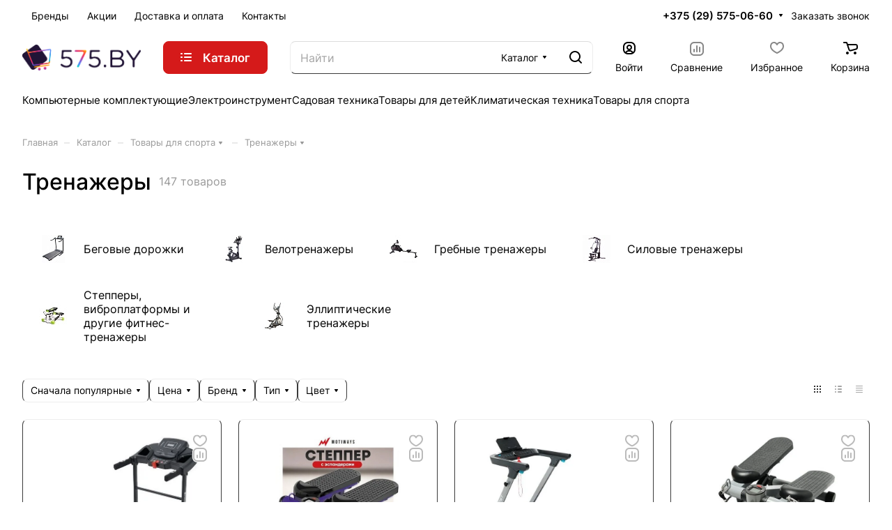

--- FILE ---
content_type: text/html; charset=UTF-8
request_url: https://575.by/catalog/tovary-dlya-sporta/trenazhery/
body_size: 87526
content:
<!DOCTYPE html>
<html xmlns="http://www.w3.org/1999/xhtml" xml:lang="ru" lang="ru" class="  ">
	<head>
<link rel="preload" href="/bitrix/cache/css/arturgolubev.cssinliner/v600_s1/css_united/99ae1aa2209e031bf79e2abdeb584ad9.css" as="style">
		<title>Купить Тренажеры в Минске недорого | Интернет магазин 575.by</title>
		<meta name="viewport" content="initial-scale=1.0, width=device-width" />
		<meta name="HandheldFriendly" content="true" />
		<meta name="yes" content="yes" />
		<meta name="apple-mobile-web-app-status-bar-style" content="black" />
		<meta name="SKYPE_TOOLBAR" content="SKYPE_TOOLBAR_PARSER_COMPATIBLE" />
		<meta http-equiv="Content-Type" content="text/html; charset=UTF-8" />
<meta name="keywords" content="Тренажеры, купить, Минск, РБ, Беларусь, недорого" />
<meta name="description" content="Тренажеры- большой выбор по низким ценам в интернет-магазине 575.by ⭐️ Быстрая доставка по Минску и Беларуси, самовывоз!" />
<script data-skip-moving="true">(function(w, d, n) {var cl = "bx-core";var ht = d.documentElement;var htc = ht ? ht.className : undefined;if (htc === undefined || htc.indexOf(cl) !== -1){return;}var ua = n.userAgent;if (/(iPad;)|(iPhone;)/i.test(ua)){cl += " bx-ios";}else if (/Windows/i.test(ua)){cl += ' bx-win';}else if (/Macintosh/i.test(ua)){cl += " bx-mac";}else if (/Linux/i.test(ua) && !/Android/i.test(ua)){cl += " bx-linux";}else if (/Android/i.test(ua)){cl += " bx-android";}cl += (/(ipad|iphone|android|mobile|touch)/i.test(ua) ? " bx-touch" : " bx-no-touch");cl += w.devicePixelRatio && w.devicePixelRatio >= 2? " bx-retina": " bx-no-retina";if (/AppleWebKit/.test(ua)){cl += " bx-chrome";}else if (/Opera/.test(ua)){cl += " bx-opera";}else if (/Firefox/.test(ua)){cl += " bx-firefox";}ht.className = htc ? htc + " " + cl : cl;})(window, document, navigator);</script>







            
            <!-- Yandex.Metrika counter -->
            
            <!-- /Yandex.Metrika counter -->
                    
        
<link rel="manifest" href="/manifest.json">
<link rel="apple-touch-icon" sizes="36x36" href="/upload/cssinliner_webp/CLite/b8d/aby0lbdat6cxz7ji0pc0dsuoitrug9vz/180.webp">
<link rel="apple-touch-icon" sizes="48x48" href="/upload/cssinliner_webp/CLite/b8d/aby0lbdat6cxz7ji0pc0dsuoitrug9vz/180.webp">
<link rel="apple-touch-icon" sizes="72x72" href="/upload/cssinliner_webp/CLite/b8d/aby0lbdat6cxz7ji0pc0dsuoitrug9vz/180.webp">
<link rel="apple-touch-icon" sizes="96x96" href="/upload/cssinliner_webp/CLite/b8d/aby0lbdat6cxz7ji0pc0dsuoitrug9vz/180.webp">
<link rel="apple-touch-icon" sizes="144x144" href="/upload/cssinliner_webp/CLite/b8d/aby0lbdat6cxz7ji0pc0dsuoitrug9vz/180.webp">
<link rel="apple-touch-icon" sizes="192x192" href="/upload/cssinliner_webp/CLite/b8d/aby0lbdat6cxz7ji0pc0dsuoitrug9vz/180.webp">
<style>html {--border-radius:8px;--theme-base-color:#d51a1a;--theme-base-opacity-color:#d51a1a1a;--theme-more-color:#d51a1a;--theme-outer-border-radius:8px;--theme-text-transform:none;--theme-letter-spacing:normal;--theme-button-font-size:0%;--theme-button-padding-2px:0%;--theme-button-padding-1px:0%;--theme-more-color-hue:0;--theme-more-color-saturation:78%;--theme-more-color-lightness:47%;--theme-base-color-hue:0;--theme-base-color-saturation:78%;--theme-base-color-lightness:47%;--theme-lightness-hover-diff:6%;}</style>
<style>html {font-size:16px;--theme-font-family:Inter;--theme-font-title-family:var(--theme-font-family);--theme-font-title-weight:500;}</style>
<style>html {--theme-page-width: 1500px;--theme-page-width-padding: 32px}</style>

                        <script data-skip-moving="true" src="/bitrix/js/main/jquery/jquery-3.6.0.min.js"></script>
            <script data-skip-moving="true" src="/bitrix/templates/aspro-lite/js/speed.min.js?=1740577711"></script>
        
<link href="/bitrix/templates/aspro-lite/css/print.min.css?166635808612929" data-template-style="true" rel="stylesheet" media="print">
<script src="/bitrix/templates/aspro-lite/vendor/lazysizes.min.js" data-skip-moving="true" defer=""></script>
<script src="/bitrix/templates/aspro-lite/vendor/ls.unveilhooks.min.js" data-skip-moving="true" defer=""></script>
<link rel="shortcut icon" href="/upload/cssinliner_webp/s1//favicon.webp" type="image/png" />
<link rel="apple-touch-icon" sizes="180x180" href="/upload/cssinliner_webp/CLite/b8d/aby0lbdat6cxz7ji0pc0dsuoitrug9vz/180.webp" />
<meta property="og:title" content="Купить Тренажеры в Минске недорого | Интернет магазин 575.by" />
<meta property="og:type" content="website" />
<meta property="og:image" content="https://575.by/upload/cssinliner_webp/CLite/63a/71nca6b5hk7cwn3fjcwng5dcotkq7262/575.by-logo.webp" />
<link rel="image_src" href="https://575.by/upload/cssinliner_webp/CLite/63a/71nca6b5hk7cwn3fjcwng5dcotkq7262/575.by-logo.webp"  />
<meta property="og:url" content="https://575.by/catalog/tovary-dlya-sporta/trenazhery/" />
<meta property="og:description" content="Тренажеры- большой выбор по низким ценам в интернет-магазине 575.by ⭐️ Быстрая доставка по Минску и Беларуси, самовывоз!" />
				<style>html {--header-height:184px;}</style>       <!-- Google Tag Manager -->
<!-- End Google Tag Manager -->
	<link href="/bitrix/cache/css/arturgolubev.cssinliner/v600_s1/css_united/99ae1aa2209e031bf79e2abdeb584ad9.css"  rel="stylesheet" onerror="document.body.classList.add('agic_reload_css');" >
<!-- Google Tag Manager -->
<script data-skip-moving='true'>(function(w,d,s,l,i){w[l]=w[l]||[];w[l].push({'gtm.start':
new Date().getTime(),event:'gtm.js'});var f=d.getElementsByTagName(s)[0],
j=d.createElement(s),dl=l!='dataLayer'?'&l='+l:'';j.async=true;j.src=
'https://www.googletagmanager.com/gtm.js?id='+i+dl;f.parentNode.insertBefore(j,f);
})(window,document,'script','dataLayer','GTM-P93H4JCL');</script>
<!-- End Google Tag Manager -->
</head>
	<body class=" site_s1   side_left hide_menu_page region_confirm_normal header_fill_ fixed_y mfixed_y mfixed_view_always title_position_left mmenu_leftside mheader-v1 footer-v1 fill_bg_ header-v3 title-v1 bottom-icons-panel_y with_order with_cabinet with_phones theme-light" id="main" data-site="/"><!-- Google Tag Manager (noscript) -->
<noscript><iframe src="https://www.googletagmanager.com/ns.html?id=GTM-P93H4JCL"
height="0" width="0" style="display:none;visibility:hidden"></iframe></noscript>
<!-- End Google Tag Manager (noscript) -->

	<!-- Google Tag Manager (noscript) -->
<noscript><iframe src="https://www.googletagmanager.com/ns.html?id=GTM-N9SWWSV"
height="0" width="0" style="display:none;visibility:hidden"></iframe></noscript>
<!-- End Google Tag Manager (noscript) -->
		<div class="bx_areas"></div>

		
		<div id="panel"></div>


		<!--'start_frame_cache_4bYrEX'--><!--'end_frame_cache_4bYrEX'-->				                                <script data-skip-moving="true">
            var solutionName = 'arLiteOptions';
            var arAsproOptions = window[solutionName] = ({});
            var arAsproCounters = {};
            var arBasketItems = {};
        </script>
        <script src="/bitrix/templates/aspro-lite/js/setTheme.php?site_id=s1&site_dir=/" data-skip-moving="true"></script>
                <!--'start_frame_cache_options-block'-->                        <!--'end_frame_cache_options-block'-->
		<div class="body  hover_">
			<div class="body_media"></div>

						<div class="headers-container">
				<div class="title-v1" data-ajax-block="HEADER" data-ajax-callback="headerInit">
										
<header class="header_3 header  header--narrow ">
	<div class="header__inner  header__inner--no-pt">

		
		<div class="header__top-part " data-ajax-load-block="HEADER_TOP_PART">
							<div class="maxwidth-theme">
			
			<div class="header__top-inner">

				
								<div class="header__top-item header-menu header-menu--long dotted-flex-1 hide-dotted">
					<nav class="mega-menu sliced">
						    <div class="catalog_icons_">
        <div class="header-menu__wrapper">
                                            <div class="header-menu__item unvisible header-menu__item--first  ">
                                            <a class="header-menu__link header-menu__link--top-level light-opacity-hover fill-theme-hover banner-light-text dark_link" href="/brands/">
                            <span class="header-menu__title font_14">
                                Бренды                            </span>
                                                    </a>
                                                                                                </div>
                                                            <div class="header-menu__item unvisible   ">
                                            <a class="header-menu__link header-menu__link--top-level light-opacity-hover fill-theme-hover banner-light-text dark_link" href="/sales/">
                            <span class="header-menu__title font_14">
                                Акции                            </span>
                                                    </a>
                                                                                                </div>
                                                            <div class="header-menu__item unvisible   ">
                                            <a class="header-menu__link header-menu__link--top-level light-opacity-hover fill-theme-hover banner-light-text dark_link" href="/help/delivery/">
                            <span class="header-menu__title font_14">
                                Доставка и оплата                            </span>
                                                    </a>
                                                                                                </div>
                                                            <div class="header-menu__item unvisible  header-menu__item--last ">
                                            <a class="header-menu__link header-menu__link--top-level light-opacity-hover fill-theme-hover banner-light-text dark_link" href="/contacts/">
                            <span class="header-menu__title font_14">
                                Контакты                            </span>
                                                    </a>
                                                                                                </div>
                            
                            <div class="header-menu__item header-menu__item--more-items unvisible">
                    <div class="header-menu__link banner-light-icon-fill fill-dark-light-block light-opacity-hover">
                        <i class="svg inline  inline " aria-hidden="true"><svg width="15" height="3" ><use xlink:href="/bitrix/templates/aspro-lite/images/svg/header_icons.svg?1740577716#dots-15-3"></use></svg></i>                    </div>
                    <div class="header-menu__dropdown-menu dropdown-menu-wrapper dropdown-menu-wrapper--visible dropdown-menu-wrapper--woffset">
                        <ul class="header-menu__more-items-list dropdown-menu-inner rounded-x"></ul>
                    </div>
                </div>
                    </div>
    </div>
    <script data-skip-moving="true">
        if (typeof topMenuAction !== 'function'){
            function topMenuAction() {
                //CheckTopMenuPadding();
                //CheckTopMenuOncePadding();
                if (typeof CheckTopMenuDotted !== 'function'){
                    let timerID = setInterval(function(){
                        if (typeof CheckTopMenuDotted === 'function'){
                            CheckTopMenuDotted();
                            clearInterval(timerID);
                        }
                    }, 100);
                } else {
                    CheckTopMenuDotted();
                }
            }
        }

    </script>
					</nav>
				</div>

												
            <div class="header__top-item no-shrinked " data-ajax-load-block="HEADER_TOGGLE_PHONE">
                
                                                <div class="">
                                <div class="phones">
                                                                        <div class="phones__phones-wrapper">
                                                                                        <div class="phones__inner phones__inner--big fill-theme-parent">
                            <a class="phones__phone-link phones__phone-first dark_link banner-light-text menu-light-text icon-block__name" href="tel:+375295750660">+375 (29) 575-06-60</a>
            
                                                    <div class="phones__dropdown ">
        <div class="dropdown dropdown--relative">
            <div class="phones__dropdown-items phones__dropdown-items--phones">
                                    <div class="phones__phone-more dropdown__item color-theme-hover dropdown__item--first dropdown__item--last">
                        <a class="phones__phone-link dark_link phones__phone-link--no_descript" rel="nofollow" href="tel:+375295750660">
                            +375 (29) 575-06-60                        </a>
                    </div>
                            </div>
            <div class="phones__dropdown-item callback-item">
                <div class="animate-load btn btn-default btn-wide btn-sm" data-event="jqm" data-param-id="7" data-name="callback">
                    Заказать звонок                </div>
            </div>
        </div>

        <div class="dropdown dropdown--relative">
                                                                <div class="phones__dropdown-item">
                                                    <div class="email__title phones__dropdown-title">
                        E-mail                    </div>
                                <div class="phones__dropdown-value">
                                        <div>
                        <a href="mailto:info@575.by">info@575.by</a>                    </div>
                </div>

                                    </div>
                                                                                                    <div class="phones__dropdown-item">
                
                                    <div class="address__title phones__dropdown-title">
                        Адрес                    </div>
                
                <div class="phones__dropdown-value">
                                        <div class="address__text address__text--large ">
                        <b>Пункт самовывоза:</b><br> <b>г. Минск, ул. Скрыганова, 6/2, 1 этаж, оф. 2114.</b><p style="text-align: left;">	<br></p>                    </div>
                </div>

                                    </div>
                                                                                        <div class="phones__dropdown-item">
            
                            <div class="schedule__title phones__dropdown-title">
                    Режим работы                </div>
            
            <div class="phones__dropdown-value">
                                <div class="schedule__text  ">
                                            Пн. – Пт.: с 10:30 до 19:00<br>
 Суббота: с 10:30 до 14:30<br>
Воскресенье: выходной                                    </div>
            </div>

                            </div>
                                    

	<!-- noindex -->
			<div class="phones__dropdown-item social-item">
	
	<div class="social">
		<ul class="social__items social__items--md social__items--type-color social__items--grid">
																																																																																		<li class="social__item grid-list__item hover_blink telegram ">
							<a class="social__link shine" href="https://t.me/shop575by" target="_blank" rel="nofollow" title="Telegram"></a>
						</li>
																																																																									<li class="social__item grid-list__item hover_blink viber hide_on_desktop">
								<a class="social__link shine" href="viber://add?number=375295750660" target="_blank" rel="nofollow" title="Viber"></a>
							</li>
												<li class="social__item grid-list__item hover_blink viber hide_on_mobile">
							<a class="social__link shine" href="viber://chat?number=+375295750660" target="_blank" rel="nofollow" title="Viber"></a>
						</li>
																																																													</ul>

			</div>

			</div>
		<!-- /noindex -->
        </div>
    </div>
                                    <span class="more-arrow banner-light-icon-fill menu-light-icon-fill fill-dark-light-block">
                    <i class="svg inline  inline " aria-hidden="true"><svg width="7" height="5" ><use xlink:href="/bitrix/templates/aspro-lite/images/svg/arrows.svg?1740577711#down-7-5"></use></svg></i>                </span>
                    </div>
                                                </div>

                                                                            <div>
                                            <div class="phones__callback light-opacity-hover animate-load dark_link banner-light-text menu-light-text hide-1200" data-event="jqm" data-param-id="7" data-name="callback">
                                                Заказать звонок                                            </div>
                                        </div>
                                                                    </div>
                            </div>
                        
                
            </div>


            
												
												
            <div class="header__top-item hidden" data-ajax-load-block="HEADER_TOGGLE_THEME_SELECTOR">
                
            </div>


            
			</div>
							</div>
					</div>

		
		
		<div class="header__main-part   header__main-part--long part-with-search"  data-ajax-load-block="HEADER_MAIN_PART">

							<div class="maxwidth-theme">
			
			<div class="header__main-inner relative part-with-search__inner">

				<div class="header__main-item">
					<div class="line-block line-block--40">
												<div class="logo  line-block__item no-shrinked">
							<!--'start_frame_cache_header-buffered-logo1'--><a class="menu-light-icon-fill banner-light-icon-fill" href="/"><img src="/upload/cssinliner_webp/CLite/63a/71nca6b5hk7cwn3fjcwng5dcotkq7262/575.by-logo.webp" alt="575.by" title="575.by" data-src="" /></a><!--'end_frame_cache_header-buffered-logo1'-->						</div>
					</div>
				</div>

									<div class="header__main-item header__burger menu-dropdown-offset">
						<nav class="mega-menu">
							    <div class="catalog_icons_">
        <div class="header-menu__wrapper">
                                            <div class="header-menu__item unvisible header-menu__item--first header-menu__item--last  header-menu__item--wide active">
                                            <button type="button" class="header-menu__link--only-catalog fill-use-fff btn btn-default btn--no-rippple btn-lg">
                                                            <i class="svg inline header-menu__burger-icon inline " aria-hidden="true"><svg width="16" height="16" ><use xlink:href="/bitrix/templates/aspro-lite/images/svg/header_icons.svg?1740577716#burger-16-16"></use></svg></i>                                                        <span class="header-menu__title font_14">
                                Каталог                            </span>
                        </button>
                                        <div  data-nlo="menu-header">                                        </div>                </div>
                
                    </div>
    </div>
    <script data-skip-moving="true">
        if (typeof topMenuAction !== 'function'){
            function topMenuAction() {
                //CheckTopMenuPadding();
                //CheckTopMenuOncePadding();
                if (typeof CheckTopMenuDotted !== 'function'){
                    let timerID = setInterval(function(){
                        if (typeof CheckTopMenuDotted === 'function'){
                            CheckTopMenuDotted();
                            clearInterval(timerID);
                        }
                    }, 100);
                } else {
                    CheckTopMenuDotted();
                }
            }
        }

    </script>
						</nav>
					</div>
				
								
            <div class="header__main-item flex-1 header__search " data-ajax-load-block="HEADER_TOGGLE_SEARCH">
                
                                                                                <div class="">
                                    
		<div class="search-wrapper relative">
		<div id="title-search">
			<form action="/catalog/" class="search search--hastype">
				<button class="search-input-close btn-close fill-dark-light-block" type="button">
					<i class="svg inline clear  inline " aria-hidden="true"><svg width="16" height="16" ><use xlink:href="/bitrix/templates/aspro-lite/images/svg/header_icons.svg?1740577716#close-16-16"></use></svg></i>				</button>
				<div class="search-input-div">
					<input class="search-input font_16 banner-light-text form-control" id="title-search-input" type="text" name="q" value="" placeholder="Найти" size="40" maxlength="50" autocomplete="off" />
				</div>
				
				<div class="search-button-div">
					<button class="btn btn--no-rippple btn-clear-search fill-dark-light-block banner-light-icon-fill light-opacity-hover" type="reset" name="rs">
						<i class="svg inline clear  inline " aria-hidden="true"><svg width="9" height="9" ><use xlink:href="/bitrix/templates/aspro-lite/images/svg/header_icons.svg?1740577716#close-9-9"></use></svg></i>					</button>

											<div class="dropdown-select dropdown-select--with-dropdown searchtype">
							<input type="hidden" name="type" value="catalog" />

							<div class="dropdown-select__title font_14 font_large fill-dark-light banner-light-text">
								<span>Каталог</span>
								<i class="svg inline dropdown-select__icon-down banner-light-icon-fill inline " aria-hidden="true"><svg width="7" height="5" ><use xlink:href="/bitrix/templates/aspro-lite/images/svg/arrows.svg?1740577711#down-7-5"></use></svg></i>							</div>

							<div class="dropdown-select__list dropdown-menu-wrapper" role="menu">
								<!--noindex-->
								<div class="dropdown-menu-inner rounded-x">
									<div class="dropdown-select__list-item font_15">
										<span class="dropdown-menu-item dark_link" data-type="all">
											<span>По всему сайту</span>
										</span>
									</div>
									<div class="dropdown-select__list-item font_15">
										<span class="dropdown-menu-item color_222 dropdown-menu-item--current" data-type="catalog">
											<span>По каталогу</span>
										</span>
									</div>
								</div>
								<!--/noindex-->
							</div>
						</div>
					
					<button class="btn btn-search btn--no-rippple fill-dark-light-block banner-light-icon-fill light-opacity-hover" type="submit" name="s" value="Найти">
						<i class="svg inline search  inline " aria-hidden="true"><svg width="18" height="18" ><use xlink:href="/bitrix/templates/aspro-lite/images/svg/header_icons.svg?1740577716#search-18-18"></use></svg></i>					</button>
				</div>
			</form>
		</div>
	</div>

                                </div>
                                                    
                
            </div>


            
				<div class="header__main-item ">
					<div class="line-block line-block--40">
												
            <div class="line-block__item " data-ajax-load-block="HEADER_TOGGLE_CABINET">
                
                                                <div class="header-cabinet">
                                                                <!--'start_frame_cache_cabinet-link1'-->        <!-- noindex -->
                                <a class="header-cabinet__link fill-theme-hover fill-dark-light-block light-opacity-hover dark_link animate-load fill-dark-light-block color-theme-hover banner-light-icon-fill banner-light-text flexbox flexbox--direction-column flexbox--align-center" data-event="jqm" title="Войти" data-param-backurl="%2Fcatalog%2Ftovary-dlya-sporta%2Ftrenazhery%2F" data-param-type="auth" data-name="auth" href="/personal/">
                                    <i class="svg inline header__icon banner-light-icon-fill menu-light-icon-fill inline " aria-hidden="true"><svg width="18" height="18" ><use xlink:href="/bitrix/templates/aspro-lite/images/svg/header_icons.svg?1740577716#log-out-18-18"></use></svg></i>                                                    <span class="header-cabinet__name header__icon-name menu-light-text banner-light-text ">Войти</span>
                            </a>
                <!-- /noindex -->
        <!--'end_frame_cache_cabinet-link1'-->                            </div>
                        
                
            </div>


            
												
            <div class="line-block__item " data-ajax-load-block="HEADER_TOGGLE_COMPARE">
                
                                                <div class="header-compare js-compare-block-wrapper">
                                <!--'start_frame_cache_compare-link1'-->        <!--noindex-->
		<a class=" compare-link dark_link light-opacity-hover fill-theme-hover fill-dark-light-block color-theme-hover banner-light-icon-fill flexbox flexbox--direction-column flexbox--align-center" href="/catalog/compare.php" title="Список сравниваемых элементов">
		<span class="compare-block icon-block-with-counter menu-light-icon-fill fill-use-888 fill-theme-use-svg-hover">
			<span class="js-compare-block ">
				<span class="icon-count icon-count--compare bg-more-theme count">0</span>
			</span>
            <i class="svg inline  svg-inline- item-action__normal compare header__icon" aria-hidden="true" ><svg width="20" height="20" viewBox="0 0 20 20" fill="none" xmlns="http://www.w3.org/2000/svg"><path fill-rule="evenodd" clip-rule="evenodd" d="M0 6C0 2.68629 2.68629 0 6 0H14C17.3137 0 20 2.68629 20 6V14C20 17.3137 17.3137 20 14 20H6C2.68629 20 0 17.3137 0 14V6ZM6 2H14C16.2091 2 18 3.79086 18 6V14C18 16.2091 16.2091 18 14 18H6C3.79086 18 2 16.2091 2 14V6C2 3.79086 3.79086 2 6 2Z" fill="var(--icon_on_card)"/><path d="M10 5C9.44771 5 9 5.44772 9 6V14C9 14.5523 9.44771 15 10 15C10.5523 15 11 14.5523 11 14V6C11 5.44772 10.5523 5 10 5Z" fill="var(--icon_on_card)"/><path d="M13 8C13 7.44772 13.4477 7 14 7C14.5523 7 15 7.44772 15 8V14C15 14.5523 14.5523 15 14 15C13.4477 15 13 14.5523 13 14V8Z" fill="var(--icon_on_card)"/><path d="M6 10C5.44772 10 5 10.4477 5 11V14C5 14.5523 5.44772 15 6 15C6.55228 15 7 14.5523 7 14V11C7 10.4477 6.55228 10 6 10Z" fill="var(--icon_on_card)"/></svg></i>		</span>
					<span class="header__icon-name title menu-light-text banner-light-text">Сравнение</span>
			</a>
<!--/noindex-->
        <div class="compare-dropdown product-dropdown-hover-block"></div>
        <!--'end_frame_cache_compare-link1'-->                            </div>
                            
                
            </div>


            
												
            <div class="line-block__item " data-ajax-load-block="HEADER_TOGGLE_FAVORITE">
                
                                                <div class="header-favorite js-favorite-block-wrapper">
                                <!--'start_frame_cache_favorite-link1'-->        <a rel="nofollow" title="Избранные товары" href="/personal/favorite/" class="header-icon dark_link light-opacity-hover color-theme-hover fill-theme-hover fill-dark-light-block color-theme-hover banner-light-icon-fill banner-light-text flexbox flexbox--direction-column flexbox--align-center no-shrinked">
            <span class="favorite-block icon-block-with-counter menu-light-icon-fill  fill-use-888">
                <span class="js-favorite-block ">
                    <span class="icon-count icon-count--favorite bg-more-theme count empted">0</span>
                </span>
                <i class="svg inline  svg-inline- header__icon banner-light-icon-fill" aria-hidden="true" ><svg width="20" height="17" viewBox="0 0 20 17" fill="none" xmlns="http://www.w3.org/2000/svg">
<path d="M18 6.5C18 5.35596 17.7663 4.21656 17.1826 3.38965C16.6403 2.62135 15.7119 2 14 2C13.3428 2 12.6978 2.33117 12.1104 2.86523C11.5263 3.39617 11.0971 4.04206 10.8945 4.44727C10.7251 4.78605 10.3788 5 10 5C9.62123 5 9.27486 4.78605 9.10547 4.44727C8.90287 4.04206 8.47367 3.39617 7.88965 2.86523C7.30218 2.33117 6.65719 2 6 2C4.28807 2 3.35971 2.62135 2.81738 3.38965C2.23373 4.21656 2 5.35596 2 6.5C2 8.11366 2.91277 9.7451 4.50586 11.2793C5.98781 12.7064 7.9633 13.953 9.99805 14.9004H10.002C12.0367 13.953 14.0122 12.7064 15.4941 11.2793C17.0872 9.7451 18 8.11366 18 6.5ZM20 6.5C20 8.88622 18.6626 11.005 16.8809 12.7207C15.0868 14.4482 12.7291 15.8817 10.4062 16.9141C10.1477 17.029 9.85231 17.029 9.59375 16.9141C7.27089 15.8817 4.91323 14.4482 3.11914 12.7207C1.33744 11.005 0 8.88622 0 6.5C0 5.14409 0.266325 3.53343 1.18262 2.23535C2.14029 0.87872 3.71199 0 6 0C7.34279 0 8.44782 0.668843 9.23535 1.38477C9.51979 1.64335 9.77496 1.92018 10 2.19531C10.225 1.92018 10.4802 1.64335 10.7646 1.38477C11.5522 0.668843 12.6572 0 14 0C16.288 0 17.8597 0.87872 18.8174 2.23535C19.7337 3.53343 20 5.14409 20 6.5Z" fill="var(--icon_on_card)"/>
</svg>
</i>            </span>
                            <span class="header__icon-name">Избранное</span>
                    </a>
        <div class="favorite-dropdown product-dropdown-hover-block"></div>
        <!--'end_frame_cache_favorite-link1'-->                            </div>
                            
                
            </div>


            
												
            <div class="line-block__item " data-ajax-load-block="HEADER_TOGGLE_BASKET">
                
                                                <div class="header-cart">
                                <!--'start_frame_cache_basket-link1'-->            <div class="basket top">
                <!-- noindex -->
                <a rel="nofollow" title="Корзина пуста" href="/basket/" class="fill-theme-hover light-opacity-hover dark_link flexbox flexbox--direction-column flexbox--align-center fill-dark-light-block no-shrinked ">
                    <span class="js-basket-block header-cart__inner header-cart__inner--empty">
                        <i class="svg inline basket header__icon banner-light-icon-fill menu-light-icon-fill inline " aria-hidden="true"><svg width="21" height="18" ><use xlink:href="/bitrix/templates/aspro-lite/images/svg/catalog/item_icons.svg?1740577713#cart-21-18"></use></svg></i>                        <span class="header-cart__count bg-more-theme count empted">0</span>
                    </span>

                                            <span class="header__icon-name header-cart__name menu-light-text banner-light-text">Корзина</span>
                                    </a>
                <div class="basket-dropdown basket_hover_block loading_block loading_block_content"></div>
                <!-- /noindex -->
            </div>
        <!--'end_frame_cache_basket-link1'-->                            </div>
                        
                
            </div>


            					</div>
				</div>

			</div>

							</div>
					</div>

		
					<div class="header__bottom-part  ">

									<div class="maxwidth-theme">
				
				<div class="header__bottom-inner relative">
																	<div class="header__bottom-item header__top-sections flex-1 ">
							<div class="drag-scroll header__top-sections-inner scroll-header-tags">
    <div class="drag-scroll__content-wrap">
        <div class="drag-scroll__content line-block line-block--gap line-block--gap-32">
                                        <a class="line-block__item banner-light-text light-opacity-hover dark_link no-shrinked" href="/catalog/kompyutery-i-periferiya/kompyuternye-komplektuyushchie/" draggable="false">
                    <span class="font_15">Компьютерные комплектующие</span>
                </a>
                            <a class="line-block__item banner-light-text light-opacity-hover dark_link no-shrinked" href="/catalog/stroitelnyy-instrument/elektroinstrument/" draggable="false">
                    <span class="font_15">Электроинструмент</span>
                </a>
                            <a class="line-block__item banner-light-text light-opacity-hover dark_link no-shrinked" href="/catalog/tovary-dlya-doma-i-sada/sadovaya-tekhnika/" draggable="false">
                    <span class="font_15">Садовая техника</span>
                </a>
                            <a class="line-block__item banner-light-text light-opacity-hover dark_link no-shrinked" href="/catalog/tovary-dlya-detey/" draggable="false">
                    <span class="font_15">Товары для детей</span>
                </a>
                            <a class="line-block__item banner-light-text light-opacity-hover dark_link no-shrinked" href="/catalog/bytovaya-tekhnika/klimaticheskaya-tekhnika/" draggable="false">
                    <span class="font_15">Климатическая техника</span>
                </a>
                            <a class="line-block__item banner-light-text light-opacity-hover dark_link no-shrinked" href="/catalog/tovary-dlya-sporta/" draggable="false">
                    <span class="font_15">Товары для спорта</span>
                </a>
                    </div>
    </div>
</div>
						</div>
									</div>
									</div>
							</div>
			</div>
</header>

            <script data-skip-moving="true">if(typeof topMenuAction !== 'undefined') topMenuAction()</script>
            				</div>

									<div id="headerfixed">
						<div class="header header--fixed-1 header--narrow">
	<div class="header__inner header__inner--shadow-fixed ">
		
		<div class="header__main-part  "  data-ajax-load-block="HEADER_FIXED_MAIN_PART">

							<div class="maxwidth-theme">
			
			<div class="header__main-inner relative">

				<div class="header__main-item">
					<div class="line-block line-block--40">
												<div class="logo  line-block__item no-shrinked">
							<!--'start_frame_cache_header-buffered-fixed-logo1'--><a class="menu-light-icon-fill banner-light-icon-fill" href="/"><img src="/upload/cssinliner_webp/CLite/63a/71nca6b5hk7cwn3fjcwng5dcotkq7262/575.by-logo.webp" alt="575.by" title="575.by" data-src="" /></a><!--'end_frame_cache_header-buffered-fixed-logo1'-->						</div>
					</div>
				</div>

				<div class="header__main-item header__burger menu-dropdown-offset">
					<!-- noindex -->
					<nav class="mega-menu">
						    <div class="catalog_icons_">
        <div class="header-menu__wrapper">
                                            <div class="header-menu__item unvisible header-menu__item--first header-menu__item--last  header-menu__item--wide active">
                                            <button type="button" class="header-menu__link--only-catalog fill-use-fff btn btn-default btn--no-rippple btn-lg">
                                                            <i class="svg inline header-menu__burger-icon inline " aria-hidden="true"><svg width="16" height="16" ><use xlink:href="/bitrix/templates/aspro-lite/images/svg/header_icons.svg?1740577716#burger-16-16"></use></svg></i>                                                        <span class="header-menu__title font_14">
                                Каталог                            </span>
                        </button>
                                        <div  data-nlo="menu-fixed">                                        </div>                </div>
                
                    </div>
    </div>
    <script data-skip-moving="true">
        if (typeof topMenuAction !== 'function'){
            function topMenuAction() {
                //CheckTopMenuPadding();
                //CheckTopMenuOncePadding();
                if (typeof CheckTopMenuDotted !== 'function'){
                    let timerID = setInterval(function(){
                        if (typeof CheckTopMenuDotted === 'function'){
                            CheckTopMenuDotted();
                            clearInterval(timerID);
                        }
                    }, 100);
                } else {
                    CheckTopMenuDotted();
                }
            }
        }

    </script>
					</nav>
					<!-- /noindex -->
				</div>

								
            <div class="header__main-item flex-1 header__search " data-ajax-load-block="HEADER_FIXED_TOGGLE_SEARCH">
                
                                                                                <div class="">
                                    
		<div class="search-wrapper relative">
		<div id="title-search_fixed">
			<form action="/catalog/" class="search search--hastype">
				<button class="search-input-close btn-close fill-dark-light-block" type="button">
					<i class="svg inline clear  inline " aria-hidden="true"><svg width="16" height="16" ><use xlink:href="/bitrix/templates/aspro-lite/images/svg/header_icons.svg?1740577716#close-16-16"></use></svg></i>				</button>
				<div class="search-input-div">
					<input class="search-input font_16 banner-light-text form-control" id="title-search-input_fixed" type="text" name="q" value="" placeholder="Найти" size="40" maxlength="50" autocomplete="off" />
				</div>
				
				<div class="search-button-div">
					<button class="btn btn--no-rippple btn-clear-search fill-dark-light-block banner-light-icon-fill light-opacity-hover" type="reset" name="rs">
						<i class="svg inline clear  inline " aria-hidden="true"><svg width="9" height="9" ><use xlink:href="/bitrix/templates/aspro-lite/images/svg/header_icons.svg?1740577716#close-9-9"></use></svg></i>					</button>

											<div class="dropdown-select dropdown-select--with-dropdown searchtype">
							<input type="hidden" name="type" value="catalog" />

							<div class="dropdown-select__title font_14 font_large fill-dark-light banner-light-text">
								<span>Каталог</span>
								<i class="svg inline dropdown-select__icon-down banner-light-icon-fill inline " aria-hidden="true"><svg width="7" height="5" ><use xlink:href="/bitrix/templates/aspro-lite/images/svg/arrows.svg?1740577711#down-7-5"></use></svg></i>							</div>

							<div class="dropdown-select__list dropdown-menu-wrapper" role="menu">
								<!--noindex-->
								<div class="dropdown-menu-inner rounded-x">
									<div class="dropdown-select__list-item font_15">
										<span class="dropdown-menu-item dark_link" data-type="all">
											<span>По всему сайту</span>
										</span>
									</div>
									<div class="dropdown-select__list-item font_15">
										<span class="dropdown-menu-item color_222 dropdown-menu-item--current" data-type="catalog">
											<span>По каталогу</span>
										</span>
									</div>
								</div>
								<!--/noindex-->
							</div>
						</div>
					
					<button class="btn btn-search btn--no-rippple fill-dark-light-block banner-light-icon-fill light-opacity-hover" type="submit" name="s" value="Найти">
						<i class="svg inline search  inline " aria-hidden="true"><svg width="18" height="18" ><use xlink:href="/bitrix/templates/aspro-lite/images/svg/header_icons.svg?1740577716#search-18-18"></use></svg></i>					</button>
				</div>
			</form>
		</div>
	</div>

                                </div>
                                                    
                
            </div>


            
				<div class="header__main-item ">
					<div class="line-block line-block--40">
												
            <div class="line-block__item " data-ajax-load-block="HEADER_FIXED_TOGGLE_CABINET">
                
                                                <div class="header-cabinet">
                                                                <!--'start_frame_cache_cabinet-link2'-->        <!-- noindex -->
                                <a class="header-cabinet__link fill-theme-hover fill-dark-light-block light-opacity-hover dark_link animate-load fill-dark-light-block color-theme-hover banner-light-icon-fill banner-light-text flexbox flexbox--direction-column flexbox--align-center" data-event="jqm" title="Войти" data-param-backurl="%2Fcatalog%2Ftovary-dlya-sporta%2Ftrenazhery%2F" data-param-type="auth" data-name="auth" href="/personal/">
                                    <i class="svg inline header__icon banner-light-icon-fill menu-light-icon-fill inline " aria-hidden="true"><svg width="18" height="18" ><use xlink:href="/bitrix/templates/aspro-lite/images/svg/header_icons.svg?1740577716#log-out-18-18"></use></svg></i>                                                    <span class="header-cabinet__name header__icon-name menu-light-text banner-light-text ">Войти</span>
                            </a>
                <!-- /noindex -->
        <!--'end_frame_cache_cabinet-link2'-->                            </div>
                        
                
            </div>


            
												
            <div class="line-block__item " data-ajax-load-block="HEADER_FIXED_TOGGLE_COMPARE">
                
                                                <div class="header-compare js-compare-block-wrapper">
                                <!--'start_frame_cache_compare-link2'-->        <!--noindex-->
		<a class=" compare-link dark_link light-opacity-hover fill-theme-hover fill-dark-light-block color-theme-hover banner-light-icon-fill flexbox flexbox--direction-column flexbox--align-center" href="/catalog/compare.php" title="Список сравниваемых элементов">
		<span class="compare-block icon-block-with-counter menu-light-icon-fill  fill-theme-use-svg-hover">
			<span class="js-compare-block ">
				<span class="icon-count icon-count--compare bg-more-theme count">0</span>
			</span>
            <i class="svg inline  svg-inline- item-action__normal compare header__icon" aria-hidden="true" ><svg width="20" height="20" viewBox="0 0 20 20" fill="none" xmlns="http://www.w3.org/2000/svg"><path fill-rule="evenodd" clip-rule="evenodd" d="M0 6C0 2.68629 2.68629 0 6 0H14C17.3137 0 20 2.68629 20 6V14C20 17.3137 17.3137 20 14 20H6C2.68629 20 0 17.3137 0 14V6ZM6 2H14C16.2091 2 18 3.79086 18 6V14C18 16.2091 16.2091 18 14 18H6C3.79086 18 2 16.2091 2 14V6C2 3.79086 3.79086 2 6 2Z" fill="var(--icon_on_card)"/><path d="M10 5C9.44771 5 9 5.44772 9 6V14C9 14.5523 9.44771 15 10 15C10.5523 15 11 14.5523 11 14V6C11 5.44772 10.5523 5 10 5Z" fill="var(--icon_on_card)"/><path d="M13 8C13 7.44772 13.4477 7 14 7C14.5523 7 15 7.44772 15 8V14C15 14.5523 14.5523 15 14 15C13.4477 15 13 14.5523 13 14V8Z" fill="var(--icon_on_card)"/><path d="M6 10C5.44772 10 5 10.4477 5 11V14C5 14.5523 5.44772 15 6 15C6.55228 15 7 14.5523 7 14V11C7 10.4477 6.55228 10 6 10Z" fill="var(--icon_on_card)"/></svg></i>		</span>
					<span class="header__icon-name title menu-light-text banner-light-text">Сравнение</span>
			</a>
<!--/noindex-->
        <div class="compare-dropdown product-dropdown-hover-block"></div>
        <!--'end_frame_cache_compare-link2'-->                            </div>
                            
                
            </div>


            
												
            <div class="line-block__item " data-ajax-load-block="HEADER_FIXED_TOGGLE_FAVORITE">
                
                                                <div class="header-favorite js-favorite-block-wrapper">
                                <!--'start_frame_cache_favorite-link2'-->        <a rel="nofollow" title="Избранные товары" href="/personal/favorite/" class="header-icon dark_link light-opacity-hover color-theme-hover fill-theme-hover fill-dark-light-block color-theme-hover banner-light-icon-fill banner-light-text flexbox flexbox--direction-column flexbox--align-center no-shrinked">
            <span class="favorite-block icon-block-with-counter menu-light-icon-fill  fill-use-888">
                <span class="js-favorite-block ">
                    <span class="icon-count icon-count--favorite bg-more-theme count empted">0</span>
                </span>
                <i class="svg inline  svg-inline- header__icon banner-light-icon-fill" aria-hidden="true" ><svg width="20" height="17" viewBox="0 0 20 17" fill="none" xmlns="http://www.w3.org/2000/svg">
<path d="M18 6.5C18 5.35596 17.7663 4.21656 17.1826 3.38965C16.6403 2.62135 15.7119 2 14 2C13.3428 2 12.6978 2.33117 12.1104 2.86523C11.5263 3.39617 11.0971 4.04206 10.8945 4.44727C10.7251 4.78605 10.3788 5 10 5C9.62123 5 9.27486 4.78605 9.10547 4.44727C8.90287 4.04206 8.47367 3.39617 7.88965 2.86523C7.30218 2.33117 6.65719 2 6 2C4.28807 2 3.35971 2.62135 2.81738 3.38965C2.23373 4.21656 2 5.35596 2 6.5C2 8.11366 2.91277 9.7451 4.50586 11.2793C5.98781 12.7064 7.9633 13.953 9.99805 14.9004H10.002C12.0367 13.953 14.0122 12.7064 15.4941 11.2793C17.0872 9.7451 18 8.11366 18 6.5ZM20 6.5C20 8.88622 18.6626 11.005 16.8809 12.7207C15.0868 14.4482 12.7291 15.8817 10.4062 16.9141C10.1477 17.029 9.85231 17.029 9.59375 16.9141C7.27089 15.8817 4.91323 14.4482 3.11914 12.7207C1.33744 11.005 0 8.88622 0 6.5C0 5.14409 0.266325 3.53343 1.18262 2.23535C2.14029 0.87872 3.71199 0 6 0C7.34279 0 8.44782 0.668843 9.23535 1.38477C9.51979 1.64335 9.77496 1.92018 10 2.19531C10.225 1.92018 10.4802 1.64335 10.7646 1.38477C11.5522 0.668843 12.6572 0 14 0C16.288 0 17.8597 0.87872 18.8174 2.23535C19.7337 3.53343 20 5.14409 20 6.5Z" fill="var(--icon_on_card)"/>
</svg>
</i>            </span>
                            <span class="header__icon-name">Избранное</span>
                    </a>
        <div class="favorite-dropdown product-dropdown-hover-block"></div>
        <!--'end_frame_cache_favorite-link2'-->                            </div>
                            
                
            </div>


            
												
            <div class="line-block__item " data-ajax-load-block="HEADER_FIXED_TOGGLE_BASKET">
                
                                                <div class="header-cart">
                                <!--'start_frame_cache_basket-link2'-->            <div class="basket top">
                <!-- noindex -->
                <a rel="nofollow" title="Корзина пуста" href="/basket/" class="fill-theme-hover light-opacity-hover dark_link flexbox flexbox--direction-column flexbox--align-center fill-dark-light-block no-shrinked ">
                    <span class="js-basket-block header-cart__inner header-cart__inner--empty">
                        <i class="svg inline basket header__icon banner-light-icon-fill menu-light-icon-fill inline " aria-hidden="true"><svg width="21" height="18" ><use xlink:href="/bitrix/templates/aspro-lite/images/svg/catalog/item_icons.svg?1740577713#cart-21-18"></use></svg></i>                        <span class="header-cart__count bg-more-theme count empted">0</span>
                    </span>

                                            <span class="header__icon-name header-cart__name menu-light-text banner-light-text">Корзина</span>
                                    </a>
                <div class="basket-dropdown basket_hover_block loading_block loading_block_content"></div>
                <!-- /noindex -->
            </div>
        <!--'end_frame_cache_basket-link2'-->                            </div>
                        
                
            </div>


            					</div>
				</div>

			</div>

							</div>
					</div>

			</div>
</div>
					</div>
				
				<div id="mobileheader" class="visible-991">
					<div class="mobileheader mobileheader_1 mobileheader--color-white" data-ajax-load-block="HEADER_MOBILE_MAIN_PART">
	<div class="mobileheader__inner">
        <div class="hidden"><!--'start_frame_cache_header-regionality-block1'-->                <!--'end_frame_cache_header-regionality-block1'--></div>
		<div class="mobileheader__item">
			<div class="line-block">
								            <div class="line-block__item mobileheader__burger" data-ajax-load-block="HEADER_MOBILE_TOGGLE_BURGER_LEFT">
                                        <div class="burger light-opacity-hover fill-theme-hover banner-light-icon-fill menu-light-icon-fill fill-dark-light-block">
                            <i class="svg inline  inline " aria-hidden="true"><svg width="16" height="12" ><use xlink:href="/bitrix/templates/aspro-lite/images/svg/header_icons.svg?1740577716#burger-16-12"></use></svg></i>                        </div>
                                </div>
            
								<div class="logo line-block__item ">
					<!--'start_frame_cache_header-buffered-mobile-logo1'--><a class="menu-light-icon-fill banner-light-icon-fill" href="/"><img src="/upload/cssinliner_webp/CLite/63a/71nca6b5hk7cwn3fjcwng5dcotkq7262/575.by-logo.webp" alt="575.by" title="575.by" data-src="" /></a><!--'end_frame_cache_header-buffered-mobile-logo1'-->				</div>
			</div>
		</div>

		<div class="mobileheader__item mobileheader__item--right-icons">
			<div class="line-block">
								            <div class="line-block__item no-shrinked" data-ajax-load-block="HEADER_MOBILE_TOGGLE_PHONE">
                                        <div class="icon-block--with_icon icon-block--only_icon">
                            <div class="phones">
                                <div class="phones__phones-wrapper">
                                                                            <div class="phones__inner phones__inner--with_dropdown  fill-theme-parent">
                <span class="icon-block__only-icon fill-theme-hover menu-light-icon-fill fill-dark-light-block fill-theme-target">
                    <i class="svg inline header__icon inline " aria-hidden="true"><svg width="14" height="18" ><use xlink:href="/bitrix/templates/aspro-lite/images/svg/header_icons.svg?1740577716#phone-14-18"></use></svg></i>                </span>
                <div id="mobilephones" class="phones__dropdown">
                    <div class="mobilephones__menu-dropdown dropdown dropdown--relative">
                                                <span class="mobilephones__close fill-dark-light fill-theme-hover" title="Закрыть">
                            <i class="svg inline  inline " aria-hidden="true"><svg width="16" height="16" ><use xlink:href="/bitrix/templates/aspro-lite/images/svg/header_icons.svg?1740577716#close-16-16"></use></svg></i>                        </span>

                        <div class="mobilephones__menu-item mobilephones__menu-item--title">
                            <span class="color_222 font_18 font_bold">Телефоны</span>
                        </div>

                                                                                <div class="mobilephones__menu-item">
                                <div class="link-wrapper bg-opacity-theme-parent-hover fill-theme-parent-all">
                                    <a class="dark_link phone" href="tel:+375295750660" rel="nofollow">
                                        <span class="font_18">+375 (29) 575-06-60</span>
                                                                            </a>
                                </div>
                            </div>
                        
                                                    <div class="mobilephones__menu-item mobilephones__menu-item--callback">
                                <div class="animate-load btn btn-default btn-transparent-border btn-wide" data-event="jqm" data-param-id="7" data-name="callback">
                                    Заказать звонок                                </div>
                            </div>
                                            </div>
                </div>
            </div>
                                                        </div>
                            </div>
                        </div>
                                </div>
            
								            <div class="line-block__item icon-block--only_icon" data-ajax-load-block="HEADER_MOBILE_TOGGLE_SEARCH">
                                        <div class="header-search__mobile banner-light-icon-fill fill-dark-light-block fill-theme-hover color-theme-hover menu-light-icon-fill light-opacity-hover" title="Поиск">
                            <i class="svg inline header__icon header-search__icon inline " aria-hidden="true"><svg width="18" height="18" ><use xlink:href="/bitrix/templates/aspro-lite/images/svg/header_icons.svg?1740577716#search-18-18"></use></svg></i>                        </div>
                                </div>
            
								            <div class="line-block__item " data-ajax-load-block="HEADER_MOBILE_TOGGLE_PERSONAL">
                                        <div class="header-cabinet">
                                                        <!--'start_frame_cache_cabinet-link3'-->        <!-- noindex -->
                                <a class="header-cabinet__link fill-theme-hover fill-dark-light-block light-opacity-hover dark_link animate-load " data-event="jqm" title="Войти" data-param-backurl="%2Fcatalog%2Ftovary-dlya-sporta%2Ftrenazhery%2F" data-param-type="auth" data-name="auth" href="/personal/">
                                    <i class="svg inline header__icon banner-light-icon-fill menu-light-icon-fill inline " aria-hidden="true"><svg width="18" height="18" ><use xlink:href="/bitrix/templates/aspro-lite/images/svg/header_icons.svg?1740577716#log-out-18-18"></use></svg></i>                                            </a>
                <!-- /noindex -->
        <!--'end_frame_cache_cabinet-link3'-->                        </div>
                                </div>
            
								            <div class="line-block__item hide-600 " data-ajax-load-block="HEADER_MOBILE_TOGGLE_COMPARE">
                                        <div class="header-compare js-compare-block-wrapper">
                            <!--'start_frame_cache_compare-link3'-->        <!--noindex-->
		<a class=" compare-link dark_link light-opacity-hover fill-theme-hover banner-light-icon-fill" href="/catalog/compare.php" title="Список сравниваемых элементов">
		<span class="compare-block icon-block-with-counter menu-light-icon-fill fill-dark-light-block fill-theme-use-svg-hover">
			<span class="js-compare-block ">
				<span class="icon-count icon-count--compare bg-more-theme count">0</span>
			</span>
            <i class="svg inline  svg-inline- item-action__normal compare header__icon" aria-hidden="true" ><svg width="20" height="20" viewBox="0 0 20 20" fill="none" xmlns="http://www.w3.org/2000/svg"><path fill-rule="evenodd" clip-rule="evenodd" d="M0 6C0 2.68629 2.68629 0 6 0H14C17.3137 0 20 2.68629 20 6V14C20 17.3137 17.3137 20 14 20H6C2.68629 20 0 17.3137 0 14V6ZM6 2H14C16.2091 2 18 3.79086 18 6V14C18 16.2091 16.2091 18 14 18H6C3.79086 18 2 16.2091 2 14V6C2 3.79086 3.79086 2 6 2Z" fill="var(--icon_on_card)"/><path d="M10 5C9.44771 5 9 5.44772 9 6V14C9 14.5523 9.44771 15 10 15C10.5523 15 11 14.5523 11 14V6C11 5.44772 10.5523 5 10 5Z" fill="var(--icon_on_card)"/><path d="M13 8C13 7.44772 13.4477 7 14 7C14.5523 7 15 7.44772 15 8V14C15 14.5523 14.5523 15 14 15C13.4477 15 13 14.5523 13 14V8Z" fill="var(--icon_on_card)"/><path d="M6 10C5.44772 10 5 10.4477 5 11V14C5 14.5523 5.44772 15 6 15C6.55228 15 7 14.5523 7 14V11C7 10.4477 6.55228 10 6 10Z" fill="var(--icon_on_card)"/></svg></i>		</span>
			</a>
<!--/noindex-->
        <div class="compare-dropdown product-dropdown-hover-block"></div>
        <!--'end_frame_cache_compare-link3'-->                        </div>
                                    </div>
            
								            <div class="line-block__item hide-600 " data-ajax-load-block="HEADER_MOBILE_TOGGLE_FAVORITE">
                                        <div class="header-favorite js-compare-block-wrapper">
                            <!--'start_frame_cache_favorite-link3'-->        <a rel="nofollow" title="Избранные товары" href="/personal/favorite/" class="header-icon dark_link light-opacity-hover fill-theme-hover banner-light-icon-fill">
            <span class="favorite-block icon-block-with-counter menu-light-icon-fill fill-dark-light-block fill-use-888">
                <span class="js-favorite-block ">
                    <span class="icon-count icon-count--favorite bg-more-theme count empted">0</span>
                </span>
                <i class="svg inline  svg-inline- header__icon banner-light-icon-fill" aria-hidden="true" ><svg width="20" height="17" viewBox="0 0 20 17" fill="none" xmlns="http://www.w3.org/2000/svg">
<path d="M18 6.5C18 5.35596 17.7663 4.21656 17.1826 3.38965C16.6403 2.62135 15.7119 2 14 2C13.3428 2 12.6978 2.33117 12.1104 2.86523C11.5263 3.39617 11.0971 4.04206 10.8945 4.44727C10.7251 4.78605 10.3788 5 10 5C9.62123 5 9.27486 4.78605 9.10547 4.44727C8.90287 4.04206 8.47367 3.39617 7.88965 2.86523C7.30218 2.33117 6.65719 2 6 2C4.28807 2 3.35971 2.62135 2.81738 3.38965C2.23373 4.21656 2 5.35596 2 6.5C2 8.11366 2.91277 9.7451 4.50586 11.2793C5.98781 12.7064 7.9633 13.953 9.99805 14.9004H10.002C12.0367 13.953 14.0122 12.7064 15.4941 11.2793C17.0872 9.7451 18 8.11366 18 6.5ZM20 6.5C20 8.88622 18.6626 11.005 16.8809 12.7207C15.0868 14.4482 12.7291 15.8817 10.4062 16.9141C10.1477 17.029 9.85231 17.029 9.59375 16.9141C7.27089 15.8817 4.91323 14.4482 3.11914 12.7207C1.33744 11.005 0 8.88622 0 6.5C0 5.14409 0.266325 3.53343 1.18262 2.23535C2.14029 0.87872 3.71199 0 6 0C7.34279 0 8.44782 0.668843 9.23535 1.38477C9.51979 1.64335 9.77496 1.92018 10 2.19531C10.225 1.92018 10.4802 1.64335 10.7646 1.38477C11.5522 0.668843 12.6572 0 14 0C16.288 0 17.8597 0.87872 18.8174 2.23535C19.7337 3.53343 20 5.14409 20 6.5Z" fill="var(--icon_on_card)"/>
</svg>
</i>            </span>
                    </a>
        <div class="favorite-dropdown product-dropdown-hover-block"></div>
        <!--'end_frame_cache_favorite-link3'-->                        </div>
                                    </div>
            
								            <div class="line-block__item " data-ajax-load-block="HEADER_MOBILE_TOGGLE_CART">
                                        <div class="header-cart">
                            <!--'start_frame_cache_basket-link3'-->            <div class="basket top">
                <!-- noindex -->
                <a rel="nofollow" title="Корзина пуста" href="/basket/" class="fill-theme-hover light-opacity-hover dark_link fill-dark-light-block ">
                    <span class="js-basket-block header-cart__inner header-cart__inner--empty">
                        <i class="svg inline basket header__icon banner-light-icon-fill menu-light-icon-fill inline " aria-hidden="true"><svg width="21" height="18" ><use xlink:href="/bitrix/templates/aspro-lite/images/svg/catalog/item_icons.svg?1740577713#cart-21-18"></use></svg></i>                        <span class="header-cart__count bg-more-theme count empted">0</span>
                    </span>

                                    </a>
                <div class="basket-dropdown basket_hover_block loading_block loading_block_content"></div>
                <!-- /noindex -->
            </div>
        <!--'end_frame_cache_basket-link3'-->                        </div>
                                </div>
            
											</div>
		</div>
	</div>
</div>
					<div id="mobilemenu" class="mobile-scroll scrollbar">
						<div class="mobilemenu mobilemenu_1" data-ajax-load-block="MOBILE_MENU_MAIN_PART">
		<span class="mobilemenu__close fill-dark-light fill-theme-hover" title="Закрыть">
		<i class="svg inline  inline " aria-hidden="true"><svg width="16" height="16" ><use xlink:href="/bitrix/templates/aspro-lite/images/svg/header_icons.svg?1740577716#close-16-16"></use></svg></i>	</span>

	<div class="mobilemenu__inner">
		<div class="mobilemenu__item">
						<div class="logo no-shrinked ">
				<!--'start_frame_cache_header-buffered-mobile-logo2'--><a class="menu-light-icon-fill banner-light-icon-fill" href="/"><img src="/upload/cssinliner_webp/CLite/63a/71nca6b5hk7cwn3fjcwng5dcotkq7262/575.by-logo.webp" alt="575.by" title="575.by" data-src="" /></a><!--'end_frame_cache_header-buffered-mobile-logo2'-->			</div>
		</div>

							<div class="mobilemenu__item">
				
								
								            <div  data-ajax-load-block="MOBILE_MENU_TOGGLE_PERSONAL">
                                        <!--'start_frame_cache_mobilemenu__cabinet1'-->                    		<div class="mobilemenu__menu mobilemenu__menu--cabinet">
		<ul class="mobilemenu__menu-list">
			<li class="mobilemenu__menu-item mobilemenu__menu-item--with-icon mobilemenu__menu-item--parent">
				<div class="link-wrapper">
										<a class="icon-block dark_link bg-opacity-theme-parent-hover fill-theme-parent-all color-theme-parent-all fill-dark-light-block fill-theme-use-svg-hover" href="/personal/" title="Кабинет">
						<i class="svg inline cabinet mobilemenu__menu-item-svg fill-theme-target inline " aria-hidden="true"><svg width="18" height="18" ><use xlink:href="/bitrix/templates/aspro-lite/images/svg/header_icons.svg?1740577716#log-out-18-18"></use></svg></i>						<span class="icon-block__content">
							<span class="font_15">Кабинет</span>
													</span>
											</a>
				</div>
							</li>
		</ul>
	</div>
                <!--'end_frame_cache_mobilemenu__cabinet1'-->                                </div>
            
								
								
								            <div  data-ajax-load-block="MOBILE_MENU_TOGGLE_CART">
                                        <!--'start_frame_cache_mobilemenu__cart1'-->            <div class="mobilemenu__menu mobilemenu__menu--cart">
                <ul class="mobilemenu__menu-list">
                    <li class="mobilemenu__menu-item mobilemenu__menu-item--with-icon">
                        <div class="link-wrapper bg-opacity-theme-parent-hover fill-theme-parent-all color-theme-parent-all fill-dark-light-block fill-theme-use-svg-hover basket">
                            <a class="dark_link icon-block" href="/basket/" rel="nofollow" title="Корзина пуста">
                                <span class="js-basket-block header-cart__inner mobilemenu__menu-item-svg header-cart__inner--empty">
                                    <i class="svg inline basket fill-theme-target mobilemenu__menu-item-svg inline " aria-hidden="true"><svg width="21" height="18" ><use xlink:href="/bitrix/templates/aspro-lite/images/svg/catalog/item_icons.svg?1740577713#cart-21-18"></use></svg></i>                                    <span class="header-cart__count bg-more-theme count empted">0</span>
                                </span>
                                <span class="font_15">Корзина</span>
                            </a>
                        </div>
                    </li>
                </ul>
            </div>
            <!--'end_frame_cache_mobilemenu__cart1'-->                                </div>
            			</div>
			<div class="mobilemenu__separator"></div>
		
		<div class="mobilemenu__item">
			<div class="loadings" style="height:47px;" data-nlo="menu-mobile">			</div>		</div>

		<div class="mobilemenu__separator"></div>
					<div class="mobilemenu__item">
				
								
								
								            <div  data-ajax-load-block="MOBILE_MENU_TOGGLE_COMPARE">
                                        <!--'start_frame_cache_mobilemenu__compare1'-->            <div class="mobilemenu__menu mobilemenu__menu--compare">
                <ul class="mobilemenu__menu-list">
                    <li class="mobilemenu__menu-item mobilemenu__menu-item--with-icon">
                        <div class="link-wrapper bg-opacity-theme-parent-hover fill-theme-parent-all color-theme-parent-all fill-dark-light-block fill-theme-use-svg-hover">
                            <a class="icon-block icon-block-with-counter dark_link" href="/catalog/compare.php" rel="nofollow" title="Список сравниваемых элементов">
                                <span class="icon-block-with-counter__inner mobilemenu__menu-item-svg js-compare-block ">

                                    <i class="svg inline  svg-inline- compare" aria-hidden="true" ><svg width="20" height="20" viewBox="0 0 20 20" fill="none" xmlns="http://www.w3.org/2000/svg"><path fill-rule="evenodd" clip-rule="evenodd" d="M0 6C0 2.68629 2.68629 0 6 0H14C17.3137 0 20 2.68629 20 6V14C20 17.3137 17.3137 20 14 20H6C2.68629 20 0 17.3137 0 14V6ZM6 2H14C16.2091 2 18 3.79086 18 6V14C18 16.2091 16.2091 18 14 18H6C3.79086 18 2 16.2091 2 14V6C2 3.79086 3.79086 2 6 2Z" fill="var(--icon_on_card)"/><path d="M10 5C9.44771 5 9 5.44772 9 6V14C9 14.5523 9.44771 15 10 15C10.5523 15 11 14.5523 11 14V6C11 5.44772 10.5523 5 10 5Z" fill="var(--icon_on_card)"/><path d="M13 8C13 7.44772 13.4477 7 14 7C14.5523 7 15 7.44772 15 8V14C15 14.5523 14.5523 15 14 15C13.4477 15 13 14.5523 13 14V8Z" fill="var(--icon_on_card)"/><path d="M6 10C5.44772 10 5 10.4477 5 11V14C5 14.5523 5.44772 15 6 15C6.55228 15 7 14.5523 7 14V11C7 10.4477 6.55228 10 6 10Z" fill="var(--icon_on_card)"/></svg></i>                                    <span class="icon-count icon-count--compare bg-more-theme count empted">0</span>
                                </span>
                                <span class="font_15">Сравнение</span>
                            </a>
                        </div>
                    </li>
                </ul>
            </div>
            <!--'end_frame_cache_mobilemenu__compare1'-->                                </div>
            
								            <div  data-ajax-load-block="MOBILE_MENU_TOGGLE_FAVORITE">
                                        <!--'start_frame_cache_mobilemenu__favorite1'-->            <div class="mobilemenu__menu mobilemenu__menu--favorite">
                <ul class="mobilemenu__menu-list">
                    <li class="mobilemenu__menu-item mobilemenu__menu-item--with-icon">
                        <div class="link-wrapper bg-opacity-theme-parent-hover fill-theme-parent-all color-theme-parent-all fill-dark-light-block fill-theme-use-svg-hover">
                            <a class="icon-block icon-block-with-counter dark_link" href="/personal/favorite/" rel="nofollow" title="Избранные товары">
                                <span class="icon-block-with-counter__inner mobilemenu__menu-item-svg js-favorite-block ">
                                    <i class="svg inline favorite inline " aria-hidden="true"><svg width="18" height="16" ><use xlink:href="/bitrix/templates/aspro-lite/images/svg/catalog/item_icons.svg?1740577713#favorite-18-16"></use></svg></i>                                    <span class="icon-count icon-count--favorite bg-more-theme count empted">0</span>
                                </span>
                                <span class="font_15">Избранное</span>
                            </a>
                        </div>
                    </li>
                </ul>
            </div>
            <!--'end_frame_cache_mobilemenu__favorite1'-->                                </div>
            
											</div>
			<div class="mobilemenu__separator"></div>
		
							<div class="mobilemenu__item mobilemenu__footer">
				            <div  data-ajax-load-block="MOBILE_MENU_TOGGLE_CONTACTS">
                                        <div class="mobilemenu__menu mobilemenu__menu--contacts">
                            <ul class="mobilemenu__menu-list">
                                                                                <li class="mobilemenu__menu-item mobilemenu__menu-item--parent">
                <div class="link-wrapper fill-theme-parent-all color-theme-parent-all">
                    <a class="dark_link icon-block" href="tel:+375295750660" rel="nofollow">
                                                <span class="icon-block__content">
                            <span class="font_18">+375 (29) 575-06-60</span>
                                                        <i class="svg inline down menu-arrow bg-opacity-theme-target fill-theme-target fill-dark-light-block inline " aria-hidden="true"><svg width="7" height="5" ><use xlink:href="/bitrix/templates/aspro-lite/images/svg/arrows.svg?1740577711#right-7-5"></use></svg></i>                        </span>

                        <span class="toggle_block"></span>
                    </a>
                </div>
                <ul class="mobilemenu__menu-dropdown dropdown">
                    <li class="mobilemenu__menu-item mobilemenu__menu-item--back">
                        <div class="link-wrapper stroke-theme-parent-all colored_theme_hover_bg-block color-theme-parent-all">
                            <a class="dark_link arrow-all stroke-theme-target" href="" rel="nofollow">
                                <i class="svg inline arrow-all__item-arrow inline " aria-hidden="true"><svg width="7" height="12" ><use xlink:href="/bitrix/templates/aspro-lite/images/svg/arrows.svg?1740577711#left-7-12"></use></svg></i>                                Назад                            </a>
                        </div>
                    </li>
                    <li class="mobilemenu__menu-item mobilemenu__menu-item--title">
                        <div class="link-wrapper">
                            <a class="dark_link" href="">
                                <span class="font_18 font_bold">Телефоны</span>
                            </a>
                        </div>
                    </li>
                                                                    <li class="mobilemenu__menu-item">
                            <div class="link-wrapper bg-opacity-theme-parent-hover fill-theme-parent-all">
                                <a class="dark_link phone" href="tel:+375295750660" rel="nofollow">
                                    <span class="font_18">+375 (29) 575-06-60</span>
                                                                    </a>
                            </div>
                        </li>
                    
                                            <li class="mobilemenu__menu-item mobilemenu__menu-item--callback">
                            <div class="animate-load btn btn-default btn-transparent-border btn-wide" data-event="jqm" data-param-id="7" data-name="callback">
                                Заказать звонок                            </div>
                        </li>
                                    </ul>
            </li>
                                            
                                                                                                                                                                                    <li class="mobilemenu__menu-item mobilemenu__menu-item--full-height"><div class="mobilemenu__menu-item-content">
                                                <div class="link-wrapper bg-opacity-theme-parent-hover fill-theme-parent-all color-theme-parent-all">
                                        <div>
                        <a href="mailto:info@575.by">info@575.by</a>                    </div>
                </div>

                                    </div></li>
                                                                    
                                                                                                                                                                                    <li class="mobilemenu__menu-item mobilemenu__menu-item--full-height"><div class="mobilemenu__menu-item-content">
                
                
                <div class="link-wrapper bg-opacity-theme-parent-hover fill-theme-parent-all color-theme-parent-all">
                                        <div class="address__text  ">
                        <b>Пункт самовывоза:</b><br> <b>г. Минск, ул. Скрыганова, 6/2, 1 этаж, оф. 2114.</b><p style="text-align: left;">	<br></p>                    </div>
                </div>

                                    </div></li>
                                                                    
                                                                                                                                                                                    <li class="mobilemenu__menu-item mobilemenu__menu-item--full-height"><div class="mobilemenu__menu-item-content">
            
            
            <div class="link-wrapper bg-opacity-theme-parent-hover fill-theme-parent-all color-theme-parent-all">
                                <div class="schedule__text  ">
                                            Пн. – Пт.: с 10:30 до 19:00<br>
 Суббота: с 10:30 до 14:30<br>
Воскресенье: выходной                                    </div>
            </div>

                            </div></li>
                                                                                                </ul>
                        </div>
                                    </div>
            
								            <div  data-ajax-load-block="MOBILE_MENU_TOGGLE_SOCIAL">
                                        

	<!-- noindex -->
	
	<div class="social">
		<ul class="social__items social__items--md social__items--type-color social__items--grid">
																																																																																		<li class="social__item grid-list__item hover_blink telegram ">
							<a class="social__link shine" href="https://t.me/shop575by" target="_blank" rel="nofollow" title="Telegram"></a>
						</li>
																																																																									<li class="social__item grid-list__item hover_blink viber hide_on_desktop">
								<a class="social__link shine" href="viber://add?number=375295750660" target="_blank" rel="nofollow" title="Viber"></a>
							</li>
												<li class="social__item grid-list__item hover_blink viber hide_on_mobile">
							<a class="social__link shine" href="viber://chat?number=+375295750660" target="_blank" rel="nofollow" title="Viber"></a>
						</li>
																																																													</ul>

			</div>

		<!-- /noindex -->
                                    </div>
            			</div>
			</div>
</div>
					</div>
				</div>
			</div>
			<div id="mobilefilter" class="scrollbar-filter"></div>
			
			<div role="main" class="main banner-auto">
																				<!--title_content-->
						<div class="page-top-info">
		<div class="page-top-wrapper page-top-wrapper--white">
		<section class="page-top maxwidth-theme ">	
			<div class="cowl">
								<div id="navigation">
					<div class="breadcrumbs swipeignore" itemscope="" itemtype="http://schema.org/BreadcrumbList"><div class="breadcrumbs__item font_13 relative" id="bx_breadcrumb_0" itemprop="itemListElement" itemscope itemtype="http://schema.org/ListItem"><a class="breadcrumbs__link" href="/" title="Главная" itemprop="item"><span itemprop="name" class="breadcrumbs__item-name">Главная</span><meta itemprop="position" content="1"></a></div><span class="breadcrumbs__separator relative">&ndash;</span><div class="breadcrumbs__item font_13 relative" id="bx_breadcrumb_1" itemprop="itemListElement" itemscope itemtype="http://schema.org/ListItem"><a class="breadcrumbs__link" href="/catalog/" title="Каталог" itemprop="item"><span itemprop="name" class="breadcrumbs__item-name">Каталог</span><meta itemprop="position" content="2"></a></div><span class="breadcrumbs__separator relative">&ndash;</span><div class="breadcrumbs__item font_13 breadcrumbs__item--with-dropdown colored_theme_hover_bg-block dropdown-select relative" id="bx_breadcrumb_2" itemprop="itemListElement" itemscope itemtype="http://schema.org/ListItem"><a class="breadcrumbs__link" href="/catalog/tovary-dlya-sporta/" title="Товары для спорта" itemprop="item"><span itemprop="name" class="breadcrumbs__item-name">Товары для спорта</span><meta itemprop="position" content="3"><i class="svg inline breadcrumbs__dropdown-select__icon-down hide-600 inline " aria-hidden="true"><svg width="7" height="5" ><use xlink:href="/bitrix/templates/aspro-lite/images/svg/arrows.svg?1740577711#down-7-5"></use></svg></i></a><div class="breadcrumbs__dropdown-wrapper dropdown-select__list dropdown-menu-wrapper dropdown-menu-wrapper--visible outer-rounded-x hide-600"><div class="breadcrumbs__dropdown dropdown-menu-inner scrollbar outer-rounded-x shadow-hovered color-theme-parent-all"><div class="breadcrumbs__dropdown-select__list-item"><a class="breadcrumbs__dropdown-item dark_link font_13" href="/catalog/kompyutery-i-periferiya/">Компьютеры и периферия</a></div><div class="breadcrumbs__dropdown-select__list-item"><a class="breadcrumbs__dropdown-item dark_link font_13" href="/catalog/bytovaya-tekhnika/">Бытовая техника</a></div><div class="breadcrumbs__dropdown-select__list-item"><a class="breadcrumbs__dropdown-item dark_link font_13" href="/catalog/elektronika/">Электроника</a></div><div class="breadcrumbs__dropdown-select__list-item"><a class="breadcrumbs__dropdown-item dark_link font_13" href="/catalog/tekhnika-dlya-pechati-ofisnye-prinadlezhnosti/">Техника для печати, офисные принадлежности</a></div><div class="breadcrumbs__dropdown-select__list-item"><a class="breadcrumbs__dropdown-item dark_link font_13" href="/catalog/stroitelnyy-instrument/">Строительный инструмент</a></div><div class="breadcrumbs__dropdown-select__list-item"><a class="breadcrumbs__dropdown-item dark_link font_13" href="/catalog/stroitelstvo-i-remont/">Строительство и ремонт</a></div><div class="breadcrumbs__dropdown-select__list-item"><a class="breadcrumbs__dropdown-item dark_link font_13" href="/catalog/tovary-dlya-doma-i-sada/">Товары для дома и сада</a></div><div class="breadcrumbs__dropdown-select__list-item"><a class="breadcrumbs__dropdown-item dark_link font_13" href="/catalog/mebel-i-interer/">Мебель и интерьер</a></div><div class="breadcrumbs__dropdown-select__list-item"><a class="breadcrumbs__dropdown-item dark_link font_13" href="/catalog/tovary-dlya-turizma-rybalki-i-aktivnogo-otdykha/">Товары для туризма, рыбалки и активного отдыха</a></div><div class="breadcrumbs__dropdown-select__list-item"><a class="breadcrumbs__dropdown-item dark_link font_13" href="/catalog/tovary-dlya-detey/">Товары для детей</a></div><div class="breadcrumbs__dropdown-select__list-item"><a class="breadcrumbs__dropdown-item dark_link font_13" href="/catalog/tovary-dlya-krasoty-i-zdorovya/">Товары для красоты и здоровья</a></div><div class="breadcrumbs__dropdown-select__list-item"><a class="breadcrumbs__dropdown-item dark_link font_13" href="/catalog/tovary-dlya-avtomobilya/">Товары для автомобиля</a></div><div class="breadcrumbs__dropdown-select__list-item"><a class="breadcrumbs__dropdown-item dark_link font_13" href="/catalog/odezhda-sumki-aksessuary/">Одежда, сумки, аксессуары</a></div><div class="breadcrumbs__dropdown-select__list-item"><a class="breadcrumbs__dropdown-item dark_link font_13" href="/catalog/zootovary/">Зоотовары</a></div><div class="breadcrumbs__dropdown-select__list-item"><a class="breadcrumbs__dropdown-item dark_link font_13" href="/catalog/novogodnie-tovary/">Новогодние товары</a></div><div class="breadcrumbs__dropdown-select__list-item"><a class="breadcrumbs__dropdown-item dark_link font_13" href="/catalog/setevye-adaptery-i-setevye-karty/">Сетевые адаптеры и сетевые карты</a></div><div class="breadcrumbs__dropdown-select__list-item"><a class="breadcrumbs__dropdown-item dark_link font_13" href="/catalog/aksessuary-dlya-obektivov/">Аксессуары для объективов</a></div></div></div></div><span class="breadcrumbs__separator relative">&ndash;</span><div class="breadcrumbs__item font_13 breadcrumbs__item--with-dropdown colored_theme_hover_bg-block dropdown-select cat_last relative" id="bx_breadcrumb_3" itemprop="itemListElement" itemscope itemtype="http://schema.org/ListItem"><a class="breadcrumbs__link" href="/catalog/tovary-dlya-sporta/trenazhery/" title="Тренажеры" itemprop="item"><span itemprop="name" class="breadcrumbs__item-name">Тренажеры</span><meta itemprop="position" content="4"><i class="svg inline breadcrumbs__dropdown-select__icon-down hide-600 inline " aria-hidden="true"><svg width="7" height="5" ><use xlink:href="/bitrix/templates/aspro-lite/images/svg/arrows.svg?1740577711#down-7-5"></use></svg></i></a><div class="breadcrumbs__dropdown-wrapper dropdown-select__list dropdown-menu-wrapper dropdown-menu-wrapper--visible outer-rounded-x hide-600"><div class="breadcrumbs__dropdown dropdown-menu-inner scrollbar outer-rounded-x shadow-hovered color-theme-parent-all"><div class="breadcrumbs__dropdown-select__list-item"><a class="breadcrumbs__dropdown-item dark_link font_13" href="/catalog/tovary-dlya-sporta/sportivnyy-inventar/">Спортивный инвентарь</a></div><div class="breadcrumbs__dropdown-select__list-item"><a class="breadcrumbs__dropdown-item dark_link font_13" href="/catalog/tovary-dlya-sporta/personalnyy-transport/">Персональный транспорт</a></div><div class="breadcrumbs__dropdown-select__list-item"><a class="breadcrumbs__dropdown-item dark_link font_13" href="/catalog/tovary-dlya-sporta/sportivnoe-pitanie/">Спортивное питание</a></div></div></div></div></div>				</div>
			</div>
			<!--h1_content-->
			<div class="topic">
				<div class="topic__inner">
					<div class="topic__heading">
						<h1 id="pagetitle" class="switcher-title">Тренажеры</h1>
						                        <span class="element-count-wrapper"><span class="element-count color_999 rounded-4">147 товаров</span></span>
            					</div>
				</div>
			</div>
			<!--/h1_content-->
		</section>
	</div>
</div>						<!--end-title_content-->
																			
				<div class="container  ">
											<div class="row">
							<div class="maxwidth-theme wide-">
															<div class="col-md-12 col-sm-12 col-xs-12 content-md">
									<div class="right_block narrow_N catalog_page ">
									
																										



<div class="top-content-block">
    													<div class="section-block">
								
	<div class="sections-list .default-template">
		                            	
					<div class="line-block line-block--align-normal line-block--flex-wrap line-block--gap line-block--gap-12 line-block--gap-8-to-600 ">
														<div class="sections-list__wrapper line-block__item stroke-theme-parent-all colored_theme_hover_bg-block animate-arrow-hover">
						<div class="sections-list__item height-100 outer-rounded-x shadow-hovered shadow-no-border-hovered color-theme-parent-all" id="bx_1847241719_509">
							<a class="sections-list__item-link dark_link height-100" href="/catalog/tovary-dlya-sporta/trenazhery/begovye-dorozhki/">
							
								<span class="sections-list__item-inner flexbox flexbox--direction-row flexbox--align-center height-100">
																			<span class="sections-list__item-image-wrapper sections-list__item-image-wrapper--PICTURES">
																							<img  src="[data-uri]" data-src="/upload/cssinliner_webp/resize_cache/medialibrary/a47/m8p7ssuj68i9mk1trp8pd0wo1u30lhkb/40_40_0/Begovye-dorozhki.webp" class="lazyload sections-list__item-image" alt="Беговые дорожки"/>
																					</span>
																		<span class="sections-list__item-text color-theme-target font_short">Беговые дорожки</span>
								</span>
							</a>
						</div>
					</div>
														<div class="sections-list__wrapper line-block__item stroke-theme-parent-all colored_theme_hover_bg-block animate-arrow-hover">
						<div class="sections-list__item height-100 outer-rounded-x shadow-hovered shadow-no-border-hovered color-theme-parent-all" id="bx_1847241719_605">
							<a class="sections-list__item-link dark_link height-100" href="/catalog/tovary-dlya-sporta/trenazhery/velotrenazhery/">
							
								<span class="sections-list__item-inner flexbox flexbox--direction-row flexbox--align-center height-100">
																			<span class="sections-list__item-image-wrapper sections-list__item-image-wrapper--PICTURES">
																							<img  src="[data-uri]" data-src="/upload/cssinliner_webp/resize_cache/medialibrary/df3/z826cn3hklqemdqdepvkbhuahrf71nnv/40_40_0/Velotrenazhery.webp" class="lazyload sections-list__item-image" alt="Велотренажеры"/>
																					</span>
																		<span class="sections-list__item-text color-theme-target font_short">Велотренажеры</span>
								</span>
							</a>
						</div>
					</div>
														<div class="sections-list__wrapper line-block__item stroke-theme-parent-all colored_theme_hover_bg-block animate-arrow-hover">
						<div class="sections-list__item height-100 outer-rounded-x shadow-hovered shadow-no-border-hovered color-theme-parent-all" id="bx_1847241719_858">
							<a class="sections-list__item-link dark_link height-100" href="/catalog/tovary-dlya-sporta/trenazhery/grebnye-trenazhery/">
							
								<span class="sections-list__item-inner flexbox flexbox--direction-row flexbox--align-center height-100">
																			<span class="sections-list__item-image-wrapper sections-list__item-image-wrapper--PICTURES">
																							<img  src="[data-uri]" data-src="/upload/cssinliner_webp/resize_cache/iblock/f50/m2hh19ecia0cadrgbqdh708f7rx9mh88/40_40_0/grebnoy_trenazher_housefit_skyline_aqua_dh_8633_437_500x500.webp" class="lazyload sections-list__item-image" alt="Гребные тренажеры"/>
																					</span>
																		<span class="sections-list__item-text color-theme-target font_short">Гребные тренажеры</span>
								</span>
							</a>
						</div>
					</div>
														<div class="sections-list__wrapper line-block__item stroke-theme-parent-all colored_theme_hover_bg-block animate-arrow-hover">
						<div class="sections-list__item height-100 outer-rounded-x shadow-hovered shadow-no-border-hovered color-theme-parent-all" id="bx_1847241719_315">
							<a class="sections-list__item-link dark_link height-100" href="/catalog/tovary-dlya-sporta/trenazhery/silovye-trenazhery/">
							
								<span class="sections-list__item-inner flexbox flexbox--direction-row flexbox--align-center height-100">
																			<span class="sections-list__item-image-wrapper sections-list__item-image-wrapper--PICTURES">
																							<img  src="[data-uri]" data-src="/upload/cssinliner_webp/resize_cache/medialibrary/7bc/jx4rz0k3wkdtldjeqcwdluo1eee2ilzk/40_40_0/Silovye-trenazhery.webp" class="lazyload sections-list__item-image" alt="Силовые тренажеры"/>
																					</span>
																		<span class="sections-list__item-text color-theme-target font_short">Силовые тренажеры</span>
								</span>
							</a>
						</div>
					</div>
														<div class="sections-list__wrapper line-block__item stroke-theme-parent-all colored_theme_hover_bg-block animate-arrow-hover">
						<div class="sections-list__item height-100 outer-rounded-x shadow-hovered shadow-no-border-hovered color-theme-parent-all" id="bx_1847241719_1011">
							<a class="sections-list__item-link dark_link height-100" href="/catalog/tovary-dlya-sporta/trenazhery/steppery-vibroplatformy-i-drugie-fitnes-trenazhery/">
							
								<span class="sections-list__item-inner flexbox flexbox--direction-row flexbox--align-center height-100">
																			<span class="sections-list__item-image-wrapper sections-list__item-image-wrapper--PICTURES">
																							<img  src="[data-uri]" data-src="/upload/cssinliner_webp/resize_cache/iblock/e20/8c7ilpq5jl2nmwxncyi2dn5hhjlk1d3x/40_40_0/gb_5032d_ministepper_sundays_fitness_1_200.webp" class="lazyload sections-list__item-image" alt="Степперы, виброплатформы и другие фитнес-тренажеры"/>
																					</span>
																		<span class="sections-list__item-text color-theme-target font_short">Степперы, виброплатформы и другие фитнес-тренажеры</span>
								</span>
							</a>
						</div>
					</div>
														<div class="sections-list__wrapper line-block__item stroke-theme-parent-all colored_theme_hover_bg-block animate-arrow-hover">
						<div class="sections-list__item height-100 outer-rounded-x shadow-hovered shadow-no-border-hovered color-theme-parent-all" id="bx_1847241719_370">
							<a class="sections-list__item-link dark_link height-100" href="/catalog/tovary-dlya-sporta/trenazhery/ellipticheskie-trenazhery/">
							
								<span class="sections-list__item-inner flexbox flexbox--direction-row flexbox--align-center height-100">
																			<span class="sections-list__item-image-wrapper sections-list__item-image-wrapper--PICTURES">
																							<img  src="[data-uri]" data-src="/upload/cssinliner_webp/resize_cache/medialibrary/6cc/zwa9mwvpe88kctmj52pjbepesa0xn682/40_40_0/Ellipticheskie-trenazhery.webp" class="lazyload sections-list__item-image" alt="Эллиптические тренажеры"/>
																					</span>
																		<span class="sections-list__item-text color-theme-target font_short">Эллиптические тренажеры</span>
								</span>
							</a>
						</div>
					</div>
											</div>
			</div> 		</div>
	    		

							
	</div>


<div class="main-wrapper flexbox flexbox--direction-row" itemscope itemtype="https://schema.org/ProductCollection">
            <meta itemprop="name" content="Тренажеры" />
        <link itemprop="url" href="https://575.by/catalog/tovary-dlya-sporta/trenazhery/" />
        <meta itemprop="description" content="Тренажеры- большой выбор по низким ценам в интернет-магазине 575.by ⭐️ Быстрая доставка по Минску и Беларуси, самовывоз!" />
        <img itemprop="image" src="https://575.by/upload/cssinliner_webp/medialibrary/c5e/hqbnvgnb4j4708tmaahe2d17vae6wkgi/trenazhery.webp" alt="Тренажеры в магазине 575.by" data-src="" hidden />
        <div itemprop="offers" itemscope itemtype="https://schema.org/Offer" hidden >
            <meta itemprop="priceCurrency" content="BYN" />
        </div>
            <div class="section-content-wrapper  flex-1">
        
                                            <div class="js_wrapper_items" >
                <div class="js-load-wrapper hidden_top_sort ">

                                        



	
			
	



	<!--'start_frame_cache_catalog-filter-sort'-->
		<!-- noindex -->
	<div class="filter-panel sort_header view_table flexbox flexbox--direction-row flexbox--justify-beetwen ">
		<div class="filter-panel__part-left ">
			<div class="line-block filter-panel__main-info">
														<div class="line-block__item filter-panel__filter  visible-767">
						<div class="fill-theme-hover dark_link">
							<div class="bx-filter-title filter_title ">
								<i class="svg inline  svg-inline-icon svg-inline-catalog fill-dark-light" aria-hidden="true" ><svg width="20" height="18" viewBox="0 0 20 18" fill="none" xmlns="http://www.w3.org/2000/svg">
<path d="M1 4C0.447715 4 0 4.44772 0 5C0 5.55228 0.447715 6 1 6V4ZM1 6H9V4H1V6Z" fill="#222222"/>
<path d="M18 6C18.5523 6 19 5.55228 19 5C19 4.44772 18.5523 4 18 4V6ZM18 4H14V6H18V4Z" fill="#222222"/>
<circle cx="12" cy="5" r="3" stroke="#222222" stroke-width="2"/>
<path d="M18 13C18.5523 13 19 13.4477 19 14C19 14.5523 18.5523 15 18 15V13ZM18 15H10V13H18V15Z" fill="#222222"/>
<path d="M1 15C0.447715 15 0 14.5523 0 14C0 13.4477 0.447715 13 1 13V15ZM1 13H5V15H1V13Z" fill="#222222"/>
<circle cx="4" cy="4" r="3" transform="matrix(-1 0 0 1 11 10)" stroke="#222222" stroke-width="2"/>
</svg>
</i>								<span class="dotted">Фильтр</span>
							</div>
							<div class="controls-hr"></div>
						</div>
					</div>
				
								<div class="line-block__item">
	<div class="filter-panel__sort">
		<div class="dropdown-select dropdown-select--with-dropdown xpopover-toggle" 
					>
			<div class="dropdown-select__title font_14 font_large fill-dark-light bordered rounded-x shadow-hovered shadow-no-border-hovered">
				<span>Сначала популярные</span>
				<i class="svg inline dropdown-select__icon-down inline " aria-hidden="true"><svg width="7" height="5" ><use xlink:href="/bitrix/templates/aspro-lite/images/svg/arrows.svg?1740577711#down-7-5"></use></svg></i>			</div>
							<div class="dropdown-select__list dropdown-menu-wrapper" role="menu">
					<div class="dropdown-menu-inner rounded-x">
						<div class="dropdown-select__list-item font_15">
			
											<a href="/catalog/tovary-dlya-sporta/trenazhery/?sort=NAME&order=asc" 
					class="dropdown-menu-item dark_link  " 
					data-url="/catalog/tovary-dlya-sporta/trenazhery/?sort=NAME&order=asc" 
					rel="nofollow prefetch"
				>С начала алфавита</a>
					</div>
			<div class="dropdown-select__list-item font_15">
			
											<a href="/catalog/tovary-dlya-sporta/trenazhery/?sort=NAME&order=desc" 
					class="dropdown-menu-item dark_link  " 
					data-url="/catalog/tovary-dlya-sporta/trenazhery/?sort=NAME&order=desc" 
					rel="nofollow prefetch"
				>С конца алфавита</a>
					</div>
					<div class="dropdown-select__list-item font_15">
			
											<a href="/catalog/tovary-dlya-sporta/trenazhery/?sort=SHOWS&order=asc" 
					class="dropdown-menu-item dark_link  " 
					data-url="/catalog/tovary-dlya-sporta/trenazhery/?sort=SHOWS&order=asc" 
					rel="nofollow prefetch"
				>Сначала непопулярные</a>
					</div>
			<div class="dropdown-select__list-item font_15">
			
							<span class="dropdown-menu-item color_222 dropdown-menu-item--current">Сначала популярные</span>
					</div>
					<div class="dropdown-select__list-item font_15">
			
											<a href="/catalog/tovary-dlya-sporta/trenazhery/?sort=CATALOG_PRICE_1&order=asc" 
					class="dropdown-menu-item dark_link  " 
					data-url="/catalog/tovary-dlya-sporta/trenazhery/?sort=CATALOG_PRICE_1&order=asc" 
					rel="nofollow prefetch"
				>Сначала дешевые</a>
					</div>
			<div class="dropdown-select__list-item font_15">
			
											<a href="/catalog/tovary-dlya-sporta/trenazhery/?sort=CATALOG_PRICE_1&order=desc" 
					class="dropdown-menu-item dark_link  " 
					data-url="/catalog/tovary-dlya-sporta/trenazhery/?sort=CATALOG_PRICE_1&order=desc" 
					rel="nofollow prefetch"
				>Сначала дорогие</a>
					</div>
					<div class="dropdown-select__list-item font_15">
			
											<a href="/catalog/tovary-dlya-sporta/trenazhery/?sort=AVAILABLE&order=asc" 
					class="dropdown-menu-item dark_link  " 
					data-url="/catalog/tovary-dlya-sporta/trenazhery/?sort=AVAILABLE&order=asc" 
					rel="nofollow prefetch"
				>Сначала недоступные</a>
					</div>
			<div class="dropdown-select__list-item font_15">
			
											<a href="/catalog/tovary-dlya-sporta/trenazhery/?sort=AVAILABLE&order=desc" 
					class="dropdown-menu-item dark_link  " 
					data-url="/catalog/tovary-dlya-sporta/trenazhery/?sort=AVAILABLE&order=desc" 
					rel="nofollow prefetch"
				>Сначала доступные</a>
					</div>					</div>
				</div>
					</div>
	</div>
</div>			</div>
							<div class="filter-compact-block swipeignore">
		<div class="bx_filter bx_filter_vertical compact swipeignore ">
			<div class="bx_filter_section clearfix">
				<form name="MAX_SMART_FILTER_form" action="/catalog/tovary-dlya-sporta/trenazhery/" method="get" class="smartfilter">

					<div class="bx_filter_parameters_box title color_222 font_12 text-upper font-bold visible-767">
						<div class="bx_filter_parameters_box_title filter_title ">
							<i class="svg inline  svg-inline-catalog fill-dark-light" aria-hidden="true" ><svg width="20" height="18" viewBox="0 0 20 18" fill="none" xmlns="http://www.w3.org/2000/svg">
<path d="M1 4C0.447715 4 0 4.44772 0 5C0 5.55228 0.447715 6 1 6V4ZM1 6H9V4H1V6Z" fill="#222222"/>
<path d="M18 6C18.5523 6 19 5.55228 19 5C19 4.44772 18.5523 4 18 4V6ZM18 4H14V6H18V4Z" fill="#222222"/>
<circle cx="12" cy="5" r="3" stroke="#222222" stroke-width="2"/>
<path d="M18 13C18.5523 13 19 13.4477 19 14C19 14.5523 18.5523 15 18 15V13ZM18 15H10V13H18V15Z" fill="#222222"/>
<path d="M1 15C0.447715 15 0 14.5523 0 14C0 13.4477 0.447715 13 1 13V15ZM1 13H5V15H1V13Z" fill="#222222"/>
<circle cx="4" cy="4" r="3" transform="matrix(-1 0 0 1 11 10)" stroke="#222222" stroke-width="2"/>
</svg>
</i>							<span>Фильтр</span>
							<i class="svg inline svg-close close-icons fill-theme-hover fill-use-svg-999 inline " aria-hidden="true"><svg width="14" height="14" ><use xlink:href="/bitrix/templates/aspro-lite/images/svg/header_icons.svg?1740577716#close-14-14"></use></svg></i>						</div>
					</div>

					<div class="bx_filter_parameters compact__parameters line-block line-block--gap line-block--gap-8 line-block--flex-wrap">
						<div class="line-block__item">
	<div class="filter-panel__sort">
		<div class="dropdown-select dropdown-select--with-dropdown xpopover-toggle" 
					>
			<div class="dropdown-select__title font_14 font_large fill-dark-light bordered rounded-x shadow-hovered shadow-no-border-hovered">
				<span>Сначала популярные</span>
				<i class="svg inline dropdown-select__icon-down inline " aria-hidden="true"><svg width="7" height="5" ><use xlink:href="/bitrix/templates/aspro-lite/images/svg/arrows.svg?1740577711#down-7-5"></use></svg></i>			</div>
							<div class="dropdown-select__list dropdown-menu-wrapper" role="menu">
					<div class="dropdown-menu-inner rounded-x">
						<div class="dropdown-select__list-item font_15">
			
											<a href="/catalog/tovary-dlya-sporta/trenazhery/?sort=NAME&order=asc" 
					class="dropdown-menu-item dark_link  " 
					data-url="/catalog/tovary-dlya-sporta/trenazhery/?sort=NAME&order=asc" 
					rel="nofollow prefetch"
				>С начала алфавита</a>
					</div>
			<div class="dropdown-select__list-item font_15">
			
											<a href="/catalog/tovary-dlya-sporta/trenazhery/?sort=NAME&order=desc" 
					class="dropdown-menu-item dark_link  " 
					data-url="/catalog/tovary-dlya-sporta/trenazhery/?sort=NAME&order=desc" 
					rel="nofollow prefetch"
				>С конца алфавита</a>
					</div>
					<div class="dropdown-select__list-item font_15">
			
											<a href="/catalog/tovary-dlya-sporta/trenazhery/?sort=SHOWS&order=asc" 
					class="dropdown-menu-item dark_link  " 
					data-url="/catalog/tovary-dlya-sporta/trenazhery/?sort=SHOWS&order=asc" 
					rel="nofollow prefetch"
				>Сначала непопулярные</a>
					</div>
			<div class="dropdown-select__list-item font_15">
			
							<span class="dropdown-menu-item color_222 dropdown-menu-item--current">Сначала популярные</span>
					</div>
					<div class="dropdown-select__list-item font_15">
			
											<a href="/catalog/tovary-dlya-sporta/trenazhery/?sort=CATALOG_PRICE_1&order=asc" 
					class="dropdown-menu-item dark_link  " 
					data-url="/catalog/tovary-dlya-sporta/trenazhery/?sort=CATALOG_PRICE_1&order=asc" 
					rel="nofollow prefetch"
				>Сначала дешевые</a>
					</div>
			<div class="dropdown-select__list-item font_15">
			
											<a href="/catalog/tovary-dlya-sporta/trenazhery/?sort=CATALOG_PRICE_1&order=desc" 
					class="dropdown-menu-item dark_link  " 
					data-url="/catalog/tovary-dlya-sporta/trenazhery/?sort=CATALOG_PRICE_1&order=desc" 
					rel="nofollow prefetch"
				>Сначала дорогие</a>
					</div>
					<div class="dropdown-select__list-item font_15">
			
											<a href="/catalog/tovary-dlya-sporta/trenazhery/?sort=AVAILABLE&order=asc" 
					class="dropdown-menu-item dark_link  " 
					data-url="/catalog/tovary-dlya-sporta/trenazhery/?sort=AVAILABLE&order=asc" 
					rel="nofollow prefetch"
				>Сначала недоступные</a>
					</div>
			<div class="dropdown-select__list-item font_15">
			
											<a href="/catalog/tovary-dlya-sporta/trenazhery/?sort=AVAILABLE&order=desc" 
					class="dropdown-menu-item dark_link  " 
					data-url="/catalog/tovary-dlya-sporta/trenazhery/?sort=AVAILABLE&order=desc" 
					rel="nofollow prefetch"
				>Сначала доступные</a>
					</div>					</div>
				</div>
					</div>
	</div>
</div>						<input type="hidden" name="del_url" id="del_url" value="/catalog/tovary-dlya-sporta/trenazhery/" />
																			<div class="bx_filter_parameters_box prices dropdown-select dropdown-select--with-dropdown" data-visible_by_class="#mobilefilter-overlay">
								<span data-f="Показать" data-fi="товар" data-fr="товара" data-frm="товаров" class="bx_filter_container_modef"></span>
								<div class="bx_filter_parameters_box_title title dropdown-select__title font_14 font_large fill-dark-light bordered rounded-x shadow-hovered shadow-no-border-hovered">
									<span>Цена</span>
									<span class="delete_filter colored_more_theme_bg2_hover">
										<i class="svg inline  inline " aria-hidden="true"><svg width="8" height="8" ><use xlink:href="/bitrix/templates/aspro-lite/images/svg/catalog/item_icons.svg?1740577713#close-8-8"></use></svg></i>									</span>
									<i class="svg inline dropdown-select__icon-down inline " aria-hidden="true"><svg width="7" height="5" ><use xlink:href="/bitrix/templates/aspro-lite/images/svg/arrows.svg?1740577711#down-7-5"></use></svg></i>								</div>
								<div class="bx_filter_block dropdown-select__list dropdown-menu-wrapper">
									<div class="dropdown-menu-inner rounded-x filter_values">
																						<div class="price_block swipeignore">
													<div class="bx_filter_parameters_box_title rounded3 prices">Цена</div>
													<div class="bx_filter_parameters_box_container numbers">
														<div class="wrapp_all_inputs wrap_md">
																														<div class="wrapp_change_inputs iblock">
																<div class="flexbox flexbox--row form-control">
																	<input
																		class="min-price"
																		type="text"
																		name="MAX_SMART_FILTER_P1_MIN"
																		id="MAX_SMART_FILTER_P1_MIN"
																		value=""
																		size="5"
																		placeholder="46"
																		onkeyup="smartFilter.keyup(this)"
																		autocomplete="off"
																	/>
																	<input
																		class="max-price"
																		type="text"
																		name="MAX_SMART_FILTER_P1_MAX"
																		id="MAX_SMART_FILTER_P1_MAX"
																		value=""
																		size="5"
																		placeholder="2&nbsp;268"
																		onkeyup="smartFilter.keyup(this)"
																		autocomplete="off"
																	/>
																</div>
															</div>
															<div class="wrapp_slider iblock">
																<div class="bx_ui_slider_track" id="drag_track_c4ca4238a0b923820dcc509a6f75849b">
																	<div class="bx_ui_slider_part first p1"><span>46</span></div>
																	<div class="bx_ui_slider_part p2"><span>602</span></div>
																	<div class="bx_ui_slider_part p3"><span>1&nbsp;157</span></div>
																	<div class="bx_ui_slider_part p4"><span>1&nbsp;713</span></div>
																	<div class="bx_ui_slider_part last p5"><span>2&nbsp;268</span></div>

																	<div class="bx_ui_slider_pricebar_VD" style="left: 0;right: 0;" id="colorUnavailableActive_c4ca4238a0b923820dcc509a6f75849b"></div>
																	<div class="bx_ui_slider_pricebar_VN" style="left: 0;right: 0;" id="colorAvailableInactive_c4ca4238a0b923820dcc509a6f75849b"></div>
																	<div class="bx_ui_slider_pricebar_V"  style="left: 0;right: 0;" id="colorAvailableActive_c4ca4238a0b923820dcc509a6f75849b"></div>
																	<div class="bx_ui_slider_range" id="drag_tracker_c4ca4238a0b923820dcc509a6f75849b"  style="left: 0%; right: 0%;">
																		<a class="bx_ui_slider_handle left"  style="left:0;" href="javascript:void(0)" id="left_slider_c4ca4238a0b923820dcc509a6f75849b"></a>
																		<a class="bx_ui_slider_handle right" style="right:0;" href="javascript:void(0)" id="right_slider_c4ca4238a0b923820dcc509a6f75849b"></a>
																	</div>
																</div>
																<div style="opacity: 0;height: 1px;"></div>
															</div>
														</div>
													</div>
																										
												</div>
																					<div class="bx_filter_button_box active">
											<span data-f="Показать" data-fi="товар" data-fr="товара" data-frm="товаров" class="bx_filter_container_modef btn btn-default btn-sm btn-wide">Показать<span></span></span>
										</div>
									</div>
								</div>
							</div>
						
													<div class="bx_filter_parameters_box prop_type_E dropdown-select dropdown-select--with-dropdown" data-prop_code="brand" data-check_prop_inline="false" data-property_id="154" data-visible_by_class="#mobilefilter-overlay">
								<span data-f="Показать" data-fi="товар" data-fr="товара" data-frm="товаров" class="bx_filter_container_modef"></span>
																	<div class="bx_filter_parameters_box_title title font_14 dropdown-select__title font_14 font_large fill-dark-light bordered rounded-x shadow-hovered shadow-no-border-hovered" data-expanded-prop="1">
										<span class="text">
											<span>Бренд</span>
											<span class="count_selected"></span>
										</span>
										<span class="delete_filter colored_more_theme_bg2_hover" title="Очистить">
											<i class="svg inline  inline " aria-hidden="true"><svg width="8" height="8" ><use xlink:href="/bitrix/templates/aspro-lite/images/svg/catalog/item_icons.svg?1740577713#close-8-8"></use></svg></i>										</span>

										<i class="svg inline dropdown-select__icon-down inline " aria-hidden="true"><svg width="7" height="5" ><use xlink:href="/bitrix/templates/aspro-lite/images/svg/arrows.svg?1740577711#down-7-5"></use></svg></i>									</div>
																								<div class="mobile-lineblock-opened bx_filter_block dropdown-select__list dropdown-menu-wrapper " >
									<div class="dropdown-menu-inner rounded-x filter_values">
										<div class="bx_filter_parameters_box_container ">
																								
													
																											<div class="form-checkbox form-checkbox--margined scrolled scrollbar">
													
													
																																																																					<input
															type="checkbox"
															value="Y"
															name="MAX_SMART_FILTER_154_2198717089"
															id="MAX_SMART_FILTER_154_2198717089"
																																													onclick="smartFilter.click(this)"
															class="form-checkbox__input"
															autocomplete="off"
														/>
														<label data-role="label_MAX_SMART_FILTER_154_2198717089" class="bx_filter_param_label form-checkbox__label color-theme-hover   " for="MAX_SMART_FILTER_154_2198717089">
															<span class="bx_filter_input_checkbox">

																<span class="bx_filter_param_text" title="Atlas Sport">Atlas Sport</span>
															</span>
																														<span class="form-checkbox__box form-box"></span>
																													</label>
																												
																																																																																			<input
															type="checkbox"
															value="Y"
															name="MAX_SMART_FILTER_154_106554667"
															id="MAX_SMART_FILTER_154_106554667"
																																													onclick="smartFilter.click(this)"
															class="form-checkbox__input"
															autocomplete="off"
														/>
														<label data-role="label_MAX_SMART_FILTER_154_106554667" class="bx_filter_param_label form-checkbox__label color-theme-hover   " for="MAX_SMART_FILTER_154_106554667">
															<span class="bx_filter_input_checkbox">

																<span class="bx_filter_param_text" title="Absolute Champion">Absolute Champion</span>
															</span>
																														<span class="form-checkbox__box form-box"></span>
																													</label>
																												
																																																																						<div class="hidden_values">
																																										<input
															type="checkbox"
															value="Y"
															name="MAX_SMART_FILTER_154_2063691977"
															id="MAX_SMART_FILTER_154_2063691977"
																																													onclick="smartFilter.click(this)"
															class="form-checkbox__input"
															autocomplete="off"
														/>
														<label data-role="label_MAX_SMART_FILTER_154_2063691977" class="bx_filter_param_label form-checkbox__label color-theme-hover   " for="MAX_SMART_FILTER_154_2063691977">
															<span class="bx_filter_input_checkbox">

																<span class="bx_filter_param_text" title="Calviano">Calviano</span>
															</span>
																														<span class="form-checkbox__box form-box"></span>
																													</label>
																												
																																																																																			<input
															type="checkbox"
															value="Y"
															name="MAX_SMART_FILTER_154_3361819552"
															id="MAX_SMART_FILTER_154_3361819552"
																																													onclick="smartFilter.click(this)"
															class="form-checkbox__input"
															autocomplete="off"
														/>
														<label data-role="label_MAX_SMART_FILTER_154_3361819552" class="bx_filter_param_label form-checkbox__label color-theme-hover   " for="MAX_SMART_FILTER_154_3361819552">
															<span class="bx_filter_input_checkbox">

																<span class="bx_filter_param_text" title="Central Sport">Central Sport</span>
															</span>
																														<span class="form-checkbox__box form-box"></span>
																													</label>
																												
																																																																																			<input
															type="checkbox"
															value="Y"
															name="MAX_SMART_FILTER_154_1828955021"
															id="MAX_SMART_FILTER_154_1828955021"
																																													onclick="smartFilter.click(this)"
															class="form-checkbox__input"
															autocomplete="off"
														/>
														<label data-role="label_MAX_SMART_FILTER_154_1828955021" class="bx_filter_param_label form-checkbox__label color-theme-hover   " for="MAX_SMART_FILTER_154_1828955021">
															<span class="bx_filter_input_checkbox">

																<span class="bx_filter_param_text" title="Iron Horse">Iron Horse</span>
															</span>
																														<span class="form-checkbox__box form-box"></span>
																													</label>
																												
																																																																																			<input
															type="checkbox"
															value="Y"
															name="MAX_SMART_FILTER_154_3214083655"
															id="MAX_SMART_FILTER_154_3214083655"
																																													onclick="smartFilter.click(this)"
															class="form-checkbox__input"
															autocomplete="off"
														/>
														<label data-role="label_MAX_SMART_FILTER_154_3214083655" class="bx_filter_param_label form-checkbox__label color-theme-hover   " for="MAX_SMART_FILTER_154_3214083655">
															<span class="bx_filter_input_checkbox">

																<span class="bx_filter_param_text" title="Alpin">Alpin</span>
															</span>
																														<span class="form-checkbox__box form-box"></span>
																													</label>
																												
																																																																																			<input
															type="checkbox"
															value="Y"
															name="MAX_SMART_FILTER_154_3640347240"
															id="MAX_SMART_FILTER_154_3640347240"
																																													onclick="smartFilter.click(this)"
															class="form-checkbox__input"
															autocomplete="off"
														/>
														<label data-role="label_MAX_SMART_FILTER_154_3640347240" class="bx_filter_param_label form-checkbox__label color-theme-hover   " for="MAX_SMART_FILTER_154_3640347240">
															<span class="bx_filter_input_checkbox">

																<span class="bx_filter_param_text" title="Ametist">Ametist</span>
															</span>
																														<span class="form-checkbox__box form-box"></span>
																													</label>
																												
																																																																																			<input
															type="checkbox"
															value="Y"
															name="MAX_SMART_FILTER_154_1522362376"
															id="MAX_SMART_FILTER_154_1522362376"
																																													onclick="smartFilter.click(this)"
															class="form-checkbox__input"
															autocomplete="off"
														/>
														<label data-role="label_MAX_SMART_FILTER_154_1522362376" class="bx_filter_param_label form-checkbox__label color-theme-hover   " for="MAX_SMART_FILTER_154_1522362376">
															<span class="bx_filter_input_checkbox">

																<span class="bx_filter_param_text" title="Bradex">Bradex</span>
															</span>
																														<span class="form-checkbox__box form-box"></span>
																													</label>
																												
																																																																																			<input
															type="checkbox"
															value="Y"
															name="MAX_SMART_FILTER_154_1677943516"
															id="MAX_SMART_FILTER_154_1677943516"
																																													onclick="smartFilter.click(this)"
															class="form-checkbox__input"
															autocomplete="off"
														/>
														<label data-role="label_MAX_SMART_FILTER_154_1677943516" class="bx_filter_param_label form-checkbox__label color-theme-hover   " for="MAX_SMART_FILTER_154_1677943516">
															<span class="bx_filter_input_checkbox">

																<span class="bx_filter_param_text" title="DFC">DFC</span>
															</span>
																														<span class="form-checkbox__box form-box"></span>
																													</label>
																												
																																																																																			<input
															type="checkbox"
															value="Y"
															name="MAX_SMART_FILTER_154_2590592505"
															id="MAX_SMART_FILTER_154_2590592505"
																																													onclick="smartFilter.click(this)"
															class="form-checkbox__input"
															autocomplete="off"
														/>
														<label data-role="label_MAX_SMART_FILTER_154_2590592505" class="bx_filter_param_label form-checkbox__label color-theme-hover   " for="MAX_SMART_FILTER_154_2590592505">
															<span class="bx_filter_input_checkbox">

																<span class="bx_filter_param_text" title="Leco">Leco</span>
															</span>
																														<span class="form-checkbox__box form-box"></span>
																													</label>
																												
																																																																																			<input
															type="checkbox"
															value="Y"
															name="MAX_SMART_FILTER_154_2520951376"
															id="MAX_SMART_FILTER_154_2520951376"
																																													onclick="smartFilter.click(this)"
															class="form-checkbox__input"
															autocomplete="off"
														/>
														<label data-role="label_MAX_SMART_FILTER_154_2520951376" class="bx_filter_param_label form-checkbox__label color-theme-hover   " for="MAX_SMART_FILTER_154_2520951376">
															<span class="bx_filter_input_checkbox">

																<span class="bx_filter_param_text" title="Motiways">Motiways</span>
															</span>
																														<span class="form-checkbox__box form-box"></span>
																													</label>
																												
																																																																																			<input
															type="checkbox"
															value="Y"
															name="MAX_SMART_FILTER_154_4264203110"
															id="MAX_SMART_FILTER_154_4264203110"
																																													onclick="smartFilter.click(this)"
															class="form-checkbox__input"
															autocomplete="off"
														/>
														<label data-role="label_MAX_SMART_FILTER_154_4264203110" class="bx_filter_param_label form-checkbox__label color-theme-hover   " for="MAX_SMART_FILTER_154_4264203110">
															<span class="bx_filter_input_checkbox">

																<span class="bx_filter_param_text" title="Sundays">Sundays</span>
															</span>
																														<span class="form-checkbox__box form-box"></span>
																													</label>
																												
																																																																																			<input
															type="checkbox"
															value="Y"
															name="MAX_SMART_FILTER_154_3150823116"
															id="MAX_SMART_FILTER_154_3150823116"
																																													onclick="smartFilter.click(this)"
															class="form-checkbox__input"
															autocomplete="off"
														/>
														<label data-role="label_MAX_SMART_FILTER_154_3150823116" class="bx_filter_param_label form-checkbox__label color-theme-hover   " for="MAX_SMART_FILTER_154_3150823116">
															<span class="bx_filter_input_checkbox">

																<span class="bx_filter_param_text" title="VibeWell">VibeWell</span>
															</span>
																														<span class="form-checkbox__box form-box"></span>
																													</label>
																												
																																																																																			<input
															type="checkbox"
															value="Y"
															name="MAX_SMART_FILTER_154_19562778"
															id="MAX_SMART_FILTER_154_19562778"
																																													onclick="smartFilter.click(this)"
															class="form-checkbox__input"
															autocomplete="off"
														/>
														<label data-role="label_MAX_SMART_FILTER_154_19562778" class="bx_filter_param_label form-checkbox__label color-theme-hover  last " for="MAX_SMART_FILTER_154_19562778">
															<span class="bx_filter_input_checkbox">

																<span class="bx_filter_param_text" title="VictoryFit">VictoryFit</span>
															</span>
																														<span class="form-checkbox__box form-box"></span>
																													</label>
																												
																																																																					</div>
															<div class="inner_expand_text font_14"><span class="expand_block dotted colored-link">Показать все</span></div>
																												</div>
													
													
																																		</div>
																															<div class="bx_filter_button_box active">
												<span data-f="Показать" data-fi="товар" data-fr="товара" data-frm="товаров" class="bx_filter_container_modef btn btn-default btn-sm btn-wide ">Показать <span></span></span>
											</div>
																			</div>
								</div>
							</div>
													<div class="bx_filter_parameters_box prop_type_S dropdown-select dropdown-select--with-dropdown" data-prop_code="prop_2033" data-check_prop_inline="false" data-property_id="183" data-visible_by_class="#mobilefilter-overlay">
								<span data-f="Показать" data-fi="товар" data-fr="товара" data-frm="товаров" class="bx_filter_container_modef"></span>
																	<div class="bx_filter_parameters_box_title title font_14 dropdown-select__title font_14 font_large fill-dark-light bordered rounded-x shadow-hovered shadow-no-border-hovered" data-expanded-prop="1">
										<span class="text">
											<span>Тип</span>
											<span class="count_selected"></span>
										</span>
										<span class="delete_filter colored_more_theme_bg2_hover" title="Очистить">
											<i class="svg inline  inline " aria-hidden="true"><svg width="8" height="8" ><use xlink:href="/bitrix/templates/aspro-lite/images/svg/catalog/item_icons.svg?1740577713#close-8-8"></use></svg></i>										</span>

										<i class="svg inline dropdown-select__icon-down inline " aria-hidden="true"><svg width="7" height="5" ><use xlink:href="/bitrix/templates/aspro-lite/images/svg/arrows.svg?1740577711#down-7-5"></use></svg></i>									</div>
																								<div class="mobile-lineblock-opened bx_filter_block dropdown-select__list dropdown-menu-wrapper " >
									<div class="dropdown-menu-inner rounded-x filter_values">
										<div class="bx_filter_parameters_box_container ">
																								
													
																											<div class="form-checkbox form-checkbox--margined scrolled scrollbar">
													
													
																																																																					<input
															type="checkbox"
															value="Y"
															name="MAX_SMART_FILTER_183_3668193354"
															id="MAX_SMART_FILTER_183_3668193354"
																																													onclick="smartFilter.click(this)"
															class="form-checkbox__input"
															autocomplete="off"
														/>
														<label data-role="label_MAX_SMART_FILTER_183_3668193354" class="bx_filter_param_label form-checkbox__label color-theme-hover   " for="MAX_SMART_FILTER_183_3668193354">
															<span class="bx_filter_input_checkbox">

																<span class="bx_filter_param_text" title="брусья">брусья</span>
															</span>
																														<span class="form-checkbox__box form-box"></span>
																													</label>
																												
																																																																																			<input
															type="checkbox"
															value="Y"
															name="MAX_SMART_FILTER_183_2934386948"
															id="MAX_SMART_FILTER_183_2934386948"
																																													onclick="smartFilter.click(this)"
															class="form-checkbox__input"
															autocomplete="off"
														/>
														<label data-role="label_MAX_SMART_FILTER_183_2934386948" class="bx_filter_param_label form-checkbox__label color-theme-hover   " for="MAX_SMART_FILTER_183_2934386948">
															<span class="bx_filter_input_checkbox">

																<span class="bx_filter_param_text" title="вертикальный">вертикальный</span>
															</span>
																														<span class="form-checkbox__box form-box"></span>
																													</label>
																												
																																																																						<div class="hidden_values">
																																										<input
															type="checkbox"
															value="Y"
															name="MAX_SMART_FILTER_183_3126518276"
															id="MAX_SMART_FILTER_183_3126518276"
																																													onclick="smartFilter.click(this)"
															class="form-checkbox__input"
															autocomplete="off"
														/>
														<label data-role="label_MAX_SMART_FILTER_183_3126518276" class="bx_filter_param_label form-checkbox__label color-theme-hover   " for="MAX_SMART_FILTER_183_3126518276">
															<span class="bx_filter_input_checkbox">

																<span class="bx_filter_param_text" title="виброплатформа">виброплатформа</span>
															</span>
																														<span class="form-checkbox__box form-box"></span>
																													</label>
																												
																																																																																			<input
															type="checkbox"
															value="Y"
															name="MAX_SMART_FILTER_183_3172539412"
															id="MAX_SMART_FILTER_183_3172539412"
																																													onclick="smartFilter.click(this)"
															class="form-checkbox__input"
															autocomplete="off"
														/>
														<label data-role="label_MAX_SMART_FILTER_183_3172539412" class="bx_filter_param_label form-checkbox__label color-theme-hover   " for="MAX_SMART_FILTER_183_3172539412">
															<span class="bx_filter_input_checkbox">

																<span class="bx_filter_param_text" title="горизонтальный">горизонтальный</span>
															</span>
																														<span class="form-checkbox__box form-box"></span>
																													</label>
																												
																																																																																			<input
															type="checkbox"
															value="Y"
															name="MAX_SMART_FILTER_183_132170692"
															id="MAX_SMART_FILTER_183_132170692"
																																													onclick="smartFilter.click(this)"
															class="form-checkbox__input"
															autocomplete="off"
														/>
														<label data-role="label_MAX_SMART_FILTER_183_132170692" class="bx_filter_param_label form-checkbox__label color-theme-hover   " for="MAX_SMART_FILTER_183_132170692">
															<span class="bx_filter_input_checkbox">

																<span class="bx_filter_param_text" title="инверсионный стол">инверсионный стол</span>
															</span>
																														<span class="form-checkbox__box form-box"></span>
																													</label>
																												
																																																																																			<input
															type="checkbox"
															value="Y"
															name="MAX_SMART_FILTER_183_354126132"
															id="MAX_SMART_FILTER_183_354126132"
																																													onclick="smartFilter.click(this)"
															class="form-checkbox__input"
															autocomplete="off"
														/>
														<label data-role="label_MAX_SMART_FILTER_183_354126132" class="bx_filter_param_label form-checkbox__label color-theme-hover   " for="MAX_SMART_FILTER_183_354126132">
															<span class="bx_filter_input_checkbox">

																<span class="bx_filter_param_text" title="классический">классический</span>
															</span>
																														<span class="form-checkbox__box form-box"></span>
																													</label>
																												
																																																																																			<input
															type="checkbox"
															value="Y"
															name="MAX_SMART_FILTER_183_2804648025"
															id="MAX_SMART_FILTER_183_2804648025"
																																													onclick="smartFilter.click(this)"
															class="form-checkbox__input"
															autocomplete="off"
														/>
														<label data-role="label_MAX_SMART_FILTER_183_2804648025" class="bx_filter_param_label form-checkbox__label color-theme-hover   " for="MAX_SMART_FILTER_183_2804648025">
															<span class="bx_filter_input_checkbox">

																<span class="bx_filter_param_text" title="комплекс">комплекс</span>
															</span>
																														<span class="form-checkbox__box form-box"></span>
																													</label>
																												
																																																																																			<input
															type="checkbox"
															value="Y"
															name="MAX_SMART_FILTER_183_1333103310"
															id="MAX_SMART_FILTER_183_1333103310"
																																													onclick="smartFilter.click(this)"
															class="form-checkbox__input"
															autocomplete="off"
														/>
														<label data-role="label_MAX_SMART_FILTER_183_1333103310" class="bx_filter_param_label form-checkbox__label color-theme-hover   " for="MAX_SMART_FILTER_183_1333103310">
															<span class="bx_filter_input_checkbox">

																<span class="bx_filter_param_text" title="кроссовер">кроссовер</span>
															</span>
																														<span class="form-checkbox__box form-box"></span>
																													</label>
																												
																																																																																			<input
															type="checkbox"
															value="Y"
															name="MAX_SMART_FILTER_183_4155920828"
															id="MAX_SMART_FILTER_183_4155920828"
																																													onclick="smartFilter.click(this)"
															class="form-checkbox__input"
															autocomplete="off"
														/>
														<label data-role="label_MAX_SMART_FILTER_183_4155920828" class="bx_filter_param_label form-checkbox__label color-theme-hover   " for="MAX_SMART_FILTER_183_4155920828">
															<span class="bx_filter_input_checkbox">

																<span class="bx_filter_param_text" title="лестница">лестница</span>
															</span>
																														<span class="form-checkbox__box form-box"></span>
																													</label>
																												
																																																																																			<input
															type="checkbox"
															value="Y"
															name="MAX_SMART_FILTER_183_3954947837"
															id="MAX_SMART_FILTER_183_3954947837"
																																													onclick="smartFilter.click(this)"
															class="form-checkbox__input"
															autocomplete="off"
														/>
														<label data-role="label_MAX_SMART_FILTER_183_3954947837" class="bx_filter_param_label form-checkbox__label color-theme-hover   " for="MAX_SMART_FILTER_183_3954947837">
															<span class="bx_filter_input_checkbox">

																<span class="bx_filter_param_text" title="механическая">механическая</span>
															</span>
																														<span class="form-checkbox__box form-box"></span>
																													</label>
																												
																																																																																			<input
															type="checkbox"
															value="Y"
															name="MAX_SMART_FILTER_183_3805791661"
															id="MAX_SMART_FILTER_183_3805791661"
																																													onclick="smartFilter.click(this)"
															class="form-checkbox__input"
															autocomplete="off"
														/>
														<label data-role="label_MAX_SMART_FILTER_183_3805791661" class="bx_filter_param_label form-checkbox__label color-theme-hover   " for="MAX_SMART_FILTER_183_3805791661">
															<span class="bx_filter_input_checkbox">

																<span class="bx_filter_param_text" title="поворотный">поворотный</span>
															</span>
																														<span class="form-checkbox__box form-box"></span>
																													</label>
																												
																																																																																			<input
															type="checkbox"
															value="Y"
															name="MAX_SMART_FILTER_183_1543888623"
															id="MAX_SMART_FILTER_183_1543888623"
																																													onclick="smartFilter.click(this)"
															class="form-checkbox__input"
															autocomplete="off"
														/>
														<label data-role="label_MAX_SMART_FILTER_183_1543888623" class="bx_filter_param_label form-checkbox__label color-theme-hover   " for="MAX_SMART_FILTER_183_1543888623">
															<span class="bx_filter_input_checkbox">

																<span class="bx_filter_param_text" title="портативный">портативный</span>
															</span>
																														<span class="form-checkbox__box form-box"></span>
																													</label>
																												
																																																																																			<input
															type="checkbox"
															value="Y"
															name="MAX_SMART_FILTER_183_4202301064"
															id="MAX_SMART_FILTER_183_4202301064"
																																													onclick="smartFilter.click(this)"
															class="form-checkbox__input"
															autocomplete="off"
														/>
														<label data-role="label_MAX_SMART_FILTER_183_4202301064" class="bx_filter_param_label form-checkbox__label color-theme-hover   " for="MAX_SMART_FILTER_183_4202301064">
															<span class="bx_filter_input_checkbox">

																<span class="bx_filter_param_text" title="скамья">скамья</span>
															</span>
																														<span class="form-checkbox__box form-box"></span>
																													</label>
																												
																																																																																			<input
															type="checkbox"
															value="Y"
															name="MAX_SMART_FILTER_183_3111388513"
															id="MAX_SMART_FILTER_183_3111388513"
																																													onclick="smartFilter.click(this)"
															class="form-checkbox__input"
															autocomplete="off"
														/>
														<label data-role="label_MAX_SMART_FILTER_183_3111388513" class="bx_filter_param_label form-checkbox__label color-theme-hover   " for="MAX_SMART_FILTER_183_3111388513">
															<span class="bx_filter_input_checkbox">

																<span class="bx_filter_param_text" title="скамья, гиперэкстензия">скамья, гиперэкстензия</span>
															</span>
																														<span class="form-checkbox__box form-box"></span>
																													</label>
																												
																																																																																			<input
															type="checkbox"
															value="Y"
															name="MAX_SMART_FILTER_183_1693875382"
															id="MAX_SMART_FILTER_183_1693875382"
																																													onclick="smartFilter.click(this)"
															class="form-checkbox__input"
															autocomplete="off"
														/>
														<label data-role="label_MAX_SMART_FILTER_183_1693875382" class="bx_filter_param_label form-checkbox__label color-theme-hover   " for="MAX_SMART_FILTER_183_1693875382">
															<span class="bx_filter_input_checkbox">

																<span class="bx_filter_param_text" title="скамья, стойка">скамья, стойка</span>
															</span>
																														<span class="form-checkbox__box form-box"></span>
																													</label>
																												
																																																																																			<input
															type="checkbox"
															value="Y"
															name="MAX_SMART_FILTER_183_3264697423"
															id="MAX_SMART_FILTER_183_3264697423"
																																													onclick="smartFilter.click(this)"
															class="form-checkbox__input"
															autocomplete="off"
														/>
														<label data-role="label_MAX_SMART_FILTER_183_3264697423" class="bx_filter_param_label form-checkbox__label color-theme-hover   " for="MAX_SMART_FILTER_183_3264697423">
															<span class="bx_filter_input_checkbox">

																<span class="bx_filter_param_text" title="станция">станция</span>
															</span>
																														<span class="form-checkbox__box form-box"></span>
																													</label>
																												
																																																																																			<input
															type="checkbox"
															value="Y"
															name="MAX_SMART_FILTER_183_799611242"
															id="MAX_SMART_FILTER_183_799611242"
																																													onclick="smartFilter.click(this)"
															class="form-checkbox__input"
															autocomplete="off"
														/>
														<label data-role="label_MAX_SMART_FILTER_183_799611242" class="bx_filter_param_label form-checkbox__label color-theme-hover   " for="MAX_SMART_FILTER_183_799611242">
															<span class="bx_filter_input_checkbox">

																<span class="bx_filter_param_text" title="стойка">стойка</span>
															</span>
																														<span class="form-checkbox__box form-box"></span>
																													</label>
																												
																																																																																			<input
															type="checkbox"
															value="Y"
															name="MAX_SMART_FILTER_183_2199334409"
															id="MAX_SMART_FILTER_183_2199334409"
																																													onclick="smartFilter.click(this)"
															class="form-checkbox__input"
															autocomplete="off"
														/>
														<label data-role="label_MAX_SMART_FILTER_183_2199334409" class="bx_filter_param_label form-checkbox__label color-theme-hover   " for="MAX_SMART_FILTER_183_2199334409">
															<span class="bx_filter_input_checkbox">

																<span class="bx_filter_param_text" title="турник">турник</span>
															</span>
																														<span class="form-checkbox__box form-box"></span>
																													</label>
																												
																																																																																			<input
															type="checkbox"
															value="Y"
															name="MAX_SMART_FILTER_183_437692091"
															id="MAX_SMART_FILTER_183_437692091"
																																													onclick="smartFilter.click(this)"
															class="form-checkbox__input"
															autocomplete="off"
														/>
														<label data-role="label_MAX_SMART_FILTER_183_437692091" class="bx_filter_param_label form-checkbox__label color-theme-hover   " for="MAX_SMART_FILTER_183_437692091">
															<span class="bx_filter_input_checkbox">

																<span class="bx_filter_param_text" title="турник с брусьями">турник с брусьями</span>
															</span>
																														<span class="form-checkbox__box form-box"></span>
																													</label>
																												
																																																																																			<input
															type="checkbox"
															value="Y"
															name="MAX_SMART_FILTER_183_3322836351"
															id="MAX_SMART_FILTER_183_3322836351"
																																													onclick="smartFilter.click(this)"
															class="form-checkbox__input"
															autocomplete="off"
														/>
														<label data-role="label_MAX_SMART_FILTER_183_3322836351" class="bx_filter_param_label form-checkbox__label color-theme-hover   " for="MAX_SMART_FILTER_183_3322836351">
															<span class="bx_filter_input_checkbox">

																<span class="bx_filter_param_text" title="турник с брусьями, комплекс">турник с брусьями, комплекс</span>
															</span>
																														<span class="form-checkbox__box form-box"></span>
																													</label>
																												
																																																																																			<input
															type="checkbox"
															value="Y"
															name="MAX_SMART_FILTER_183_1432928778"
															id="MAX_SMART_FILTER_183_1432928778"
																																													onclick="smartFilter.click(this)"
															class="form-checkbox__input"
															autocomplete="off"
														/>
														<label data-role="label_MAX_SMART_FILTER_183_1432928778" class="bx_filter_param_label form-checkbox__label color-theme-hover   " for="MAX_SMART_FILTER_183_1432928778">
															<span class="bx_filter_input_checkbox">

																<span class="bx_filter_param_text" title="турник, брусья">турник, брусья</span>
															</span>
																														<span class="form-checkbox__box form-box"></span>
																													</label>
																												
																																																																																			<input
															type="checkbox"
															value="Y"
															name="MAX_SMART_FILTER_183_436952832"
															id="MAX_SMART_FILTER_183_436952832"
																																													onclick="smartFilter.click(this)"
															class="form-checkbox__input"
															autocomplete="off"
														/>
														<label data-role="label_MAX_SMART_FILTER_183_436952832" class="bx_filter_param_label form-checkbox__label color-theme-hover  last " for="MAX_SMART_FILTER_183_436952832">
															<span class="bx_filter_input_checkbox">

																<span class="bx_filter_param_text" title="электрическая">электрическая</span>
															</span>
																														<span class="form-checkbox__box form-box"></span>
																													</label>
																												
																																																																					</div>
															<div class="inner_expand_text font_14"><span class="expand_block dotted colored-link">Показать все</span></div>
																												</div>
													
													
																																		</div>
																															<div class="bx_filter_button_box active">
												<span data-f="Показать" data-fi="товар" data-fr="товара" data-frm="товаров" class="bx_filter_container_modef btn btn-default btn-sm btn-wide ">Показать <span></span></span>
											</div>
																			</div>
								</div>
							</div>
													<div class="bx_filter_parameters_box prop_type_S dropdown-select dropdown-select--with-dropdown" data-prop_code="color_ref2" data-check_prop_inline="false" data-property_id="200" data-visible_by_class="#mobilefilter-overlay">
								<span data-f="Показать" data-fi="товар" data-fr="товара" data-frm="товаров" class="bx_filter_container_modef"></span>
																	<div class="bx_filter_parameters_box_title title font_14 dropdown-select__title font_14 font_large fill-dark-light bordered rounded-x shadow-hovered shadow-no-border-hovered" data-expanded-prop="1">
										<span class="text">
											<span>Цвет</span>
											<span class="count_selected"></span>
										</span>
										<span class="delete_filter colored_more_theme_bg2_hover" title="Очистить">
											<i class="svg inline  inline " aria-hidden="true"><svg width="8" height="8" ><use xlink:href="/bitrix/templates/aspro-lite/images/svg/catalog/item_icons.svg?1740577713#close-8-8"></use></svg></i>										</span>

										<i class="svg inline dropdown-select__icon-down inline " aria-hidden="true"><svg width="7" height="5" ><use xlink:href="/bitrix/templates/aspro-lite/images/svg/arrows.svg?1740577711#down-7-5"></use></svg></i>									</div>
																								<div class="mobile-lineblock-opened bx_filter_block dropdown-select__list dropdown-menu-wrapper " >
									<div class="dropdown-menu-inner rounded-x filter_values">
										<div class="bx_filter_parameters_box_container scrolled scrollbar">
																																																																																	<input
																style="display: none"
																type="checkbox"
																name="MAX_SMART_FILTER_200_45863556"
																id="MAX_SMART_FILTER_200_45863556"
																value="Y"
																autocomplete="off"
																																															/>
																														<label for="MAX_SMART_FILTER_200_45863556" data-role="label_MAX_SMART_FILTER_200_45863556" class="bx_filter_param_label label-mixed" onclick="smartFilter.keyup(BX('MAX_SMART_FILTER_200_45863556')); BX.toggleClass(this, 'active');">
																																																																	<span class="bx_filter_param_text font_14 font_short label-mixed__text" title="белый, розовый, черный">белый, розовый, черный</span>
															</label>
																																																																																						<input
																style="display: none"
																type="checkbox"
																name="MAX_SMART_FILTER_200_938027438"
																id="MAX_SMART_FILTER_200_938027438"
																value="Y"
																autocomplete="off"
																																															/>
																														<label for="MAX_SMART_FILTER_200_938027438" data-role="label_MAX_SMART_FILTER_200_938027438" class="bx_filter_param_label label-mixed" onclick="smartFilter.keyup(BX('MAX_SMART_FILTER_200_938027438')); BX.toggleClass(this, 'active');">
																																																																	<span class="bx_filter_param_text font_14 font_short label-mixed__text" title="белый, салатовый, черный">белый, салатовый, черный</span>
															</label>
																																																																																							<div class="hidden_values filter1 label_block">
																														<input
																style="display: none"
																type="checkbox"
																name="MAX_SMART_FILTER_200_181316270"
																id="MAX_SMART_FILTER_200_181316270"
																value="Y"
																autocomplete="off"
																																															/>
																														<label for="MAX_SMART_FILTER_200_181316270" data-role="label_MAX_SMART_FILTER_200_181316270" class="bx_filter_param_label label-mixed" onclick="smartFilter.keyup(BX('MAX_SMART_FILTER_200_181316270')); BX.toggleClass(this, 'active');">
																																																																	<span class="bx_filter_param_text font_14 font_short label-mixed__text" title="белый, черный">белый, черный</span>
															</label>
																																																																																						<input
																style="display: none"
																type="checkbox"
																name="MAX_SMART_FILTER_200_1596433672"
																id="MAX_SMART_FILTER_200_1596433672"
																value="Y"
																autocomplete="off"
																																															/>
																														<label for="MAX_SMART_FILTER_200_1596433672" data-role="label_MAX_SMART_FILTER_200_1596433672" class="bx_filter_param_label label-mixed" onclick="smartFilter.keyup(BX('MAX_SMART_FILTER_200_1596433672')); BX.toggleClass(this, 'active');">
																																																																	<span class="bx_filter_param_text font_14 font_short label-mixed__text" title="голубой, черный">голубой, черный</span>
															</label>
																																																																																						<input
																style="display: none"
																type="checkbox"
																name="MAX_SMART_FILTER_200_2299461261"
																id="MAX_SMART_FILTER_200_2299461261"
																value="Y"
																autocomplete="off"
																																															/>
																														<label for="MAX_SMART_FILTER_200_2299461261" data-role="label_MAX_SMART_FILTER_200_2299461261" class="bx_filter_param_label label-mixed" onclick="smartFilter.keyup(BX('MAX_SMART_FILTER_200_2299461261')); BX.toggleClass(this, 'active');">
																																																																	<span class="bx_filter_param_text font_14 font_short label-mixed__text" title="желтый, красный, синий">желтый, красный, синий</span>
															</label>
																																																																																						<input
																style="display: none"
																type="checkbox"
																name="MAX_SMART_FILTER_200_4166107177"
																id="MAX_SMART_FILTER_200_4166107177"
																value="Y"
																autocomplete="off"
																																															/>
																														<label for="MAX_SMART_FILTER_200_4166107177" data-role="label_MAX_SMART_FILTER_200_4166107177" class="bx_filter_param_label label-mixed" onclick="smartFilter.keyup(BX('MAX_SMART_FILTER_200_4166107177')); BX.toggleClass(this, 'active');">
																																																																	<span class="bx_filter_param_text font_14 font_short label-mixed__text" title="желтый, черный">желтый, черный</span>
															</label>
																																																																																						<input
																style="display: none"
																type="checkbox"
																name="MAX_SMART_FILTER_200_3331950013"
																id="MAX_SMART_FILTER_200_3331950013"
																value="Y"
																autocomplete="off"
																																															/>
																														<label for="MAX_SMART_FILTER_200_3331950013" data-role="label_MAX_SMART_FILTER_200_3331950013" class="bx_filter_param_label label-mixed" onclick="smartFilter.keyup(BX('MAX_SMART_FILTER_200_3331950013')); BX.toggleClass(this, 'active');">
																																																																	<span class="bx_filter_param_text font_14 font_short label-mixed__text" title="коричневый, красный, черный">коричневый, красный, черный</span>
															</label>
																																																																																						<input
																style="display: none"
																type="checkbox"
																name="MAX_SMART_FILTER_200_1642794679"
																id="MAX_SMART_FILTER_200_1642794679"
																value="Y"
																autocomplete="off"
																																															/>
																														<label for="MAX_SMART_FILTER_200_1642794679" data-role="label_MAX_SMART_FILTER_200_1642794679" class="bx_filter_param_label label-mixed" onclick="smartFilter.keyup(BX('MAX_SMART_FILTER_200_1642794679')); BX.toggleClass(this, 'active');">
																																																																	<span class="bx_filter_param_text font_14 font_short label-mixed__text" title="коричневый, черный">коричневый, черный</span>
															</label>
																																																																																						<input
																style="display: none"
																type="checkbox"
																name="MAX_SMART_FILTER_200_861314583"
																id="MAX_SMART_FILTER_200_861314583"
																value="Y"
																autocomplete="off"
																																															/>
																														<label for="MAX_SMART_FILTER_200_861314583" data-role="label_MAX_SMART_FILTER_200_861314583" class="bx_filter_param_label label-mixed" onclick="smartFilter.keyup(BX('MAX_SMART_FILTER_200_861314583')); BX.toggleClass(this, 'active');">
																																																																	<span class="bx_filter_param_text font_14 font_short label-mixed__text" title="красный, серый">красный, серый</span>
															</label>
																																																																																						<input
																style="display: none"
																type="checkbox"
																name="MAX_SMART_FILTER_200_1126295085"
																id="MAX_SMART_FILTER_200_1126295085"
																value="Y"
																autocomplete="off"
																																															/>
																														<label for="MAX_SMART_FILTER_200_1126295085" data-role="label_MAX_SMART_FILTER_200_1126295085" class="bx_filter_param_label label-mixed" onclick="smartFilter.keyup(BX('MAX_SMART_FILTER_200_1126295085')); BX.toggleClass(this, 'active');">
																																																																	<span class="bx_filter_param_text font_14 font_short label-mixed__text" title="красный, черный">красный, черный</span>
															</label>
																																																																																						<input
																style="display: none"
																type="checkbox"
																name="MAX_SMART_FILTER_200_2247923377"
																id="MAX_SMART_FILTER_200_2247923377"
																value="Y"
																autocomplete="off"
																																															/>
																														<label for="MAX_SMART_FILTER_200_2247923377" data-role="label_MAX_SMART_FILTER_200_2247923377" class="bx_filter_param_label label-mixed" onclick="smartFilter.keyup(BX('MAX_SMART_FILTER_200_2247923377')); BX.toggleClass(this, 'active');">
																																																																	<span class="bx_filter_param_text font_14 font_short label-mixed__text" title="оранжевый, серый">оранжевый, серый</span>
															</label>
																																																																																						<input
																style="display: none"
																type="checkbox"
																name="MAX_SMART_FILTER_200_3047670746"
																id="MAX_SMART_FILTER_200_3047670746"
																value="Y"
																autocomplete="off"
																																															/>
																														<label for="MAX_SMART_FILTER_200_3047670746" data-role="label_MAX_SMART_FILTER_200_3047670746" class="bx_filter_param_label label-mixed" onclick="smartFilter.keyup(BX('MAX_SMART_FILTER_200_3047670746')); BX.toggleClass(this, 'active');">
																																																																	<span class="bx_filter_param_text font_14 font_short label-mixed__text" title="оранжевый, черный">оранжевый, черный</span>
															</label>
																																																																																						<input
																style="display: none"
																type="checkbox"
																name="MAX_SMART_FILTER_200_1314926405"
																id="MAX_SMART_FILTER_200_1314926405"
																value="Y"
																autocomplete="off"
																																															/>
																														<label for="MAX_SMART_FILTER_200_1314926405" data-role="label_MAX_SMART_FILTER_200_1314926405" class="bx_filter_param_label label-mixed" onclick="smartFilter.keyup(BX('MAX_SMART_FILTER_200_1314926405')); BX.toggleClass(this, 'active');">
																																																																	<span class="bx_filter_param_text font_14 font_short label-mixed__text" title="серебристый">серебристый</span>
															</label>
																																																																																						<input
																style="display: none"
																type="checkbox"
																name="MAX_SMART_FILTER_200_919581320"
																id="MAX_SMART_FILTER_200_919581320"
																value="Y"
																autocomplete="off"
																																															/>
																														<label for="MAX_SMART_FILTER_200_919581320" data-role="label_MAX_SMART_FILTER_200_919581320" class="bx_filter_param_label label-mixed" onclick="smartFilter.keyup(BX('MAX_SMART_FILTER_200_919581320')); BX.toggleClass(this, 'active');">
																																																																	<span class="bx_filter_param_text font_14 font_short label-mixed__text" title="серебристый, синий">серебристый, синий</span>
															</label>
																																																																																						<input
																style="display: none"
																type="checkbox"
																name="MAX_SMART_FILTER_200_99349733"
																id="MAX_SMART_FILTER_200_99349733"
																value="Y"
																autocomplete="off"
																																															/>
																														<label for="MAX_SMART_FILTER_200_99349733" data-role="label_MAX_SMART_FILTER_200_99349733" class="bx_filter_param_label label-mixed" onclick="smartFilter.keyup(BX('MAX_SMART_FILTER_200_99349733')); BX.toggleClass(this, 'active');">
																																																																	<span class="bx_filter_param_text font_14 font_short label-mixed__text" title="серебристый, черный">серебристый, черный</span>
															</label>
																																																																																						<input
																style="display: none"
																type="checkbox"
																name="MAX_SMART_FILTER_200_2682206780"
																id="MAX_SMART_FILTER_200_2682206780"
																value="Y"
																autocomplete="off"
																																															/>
																														<label for="MAX_SMART_FILTER_200_2682206780" data-role="label_MAX_SMART_FILTER_200_2682206780" class="bx_filter_param_label label-mixed" onclick="smartFilter.keyup(BX('MAX_SMART_FILTER_200_2682206780')); BX.toggleClass(this, 'active');">
																																																																	<span class="bx_filter_param_text font_14 font_short label-mixed__text" title="серый, черный">серый, черный</span>
															</label>
																																																																																						<input
																style="display: none"
																type="checkbox"
																name="MAX_SMART_FILTER_200_429367385"
																id="MAX_SMART_FILTER_200_429367385"
																value="Y"
																autocomplete="off"
																																															/>
																														<label for="MAX_SMART_FILTER_200_429367385" data-role="label_MAX_SMART_FILTER_200_429367385" class="bx_filter_param_label label-mixed" onclick="smartFilter.keyup(BX('MAX_SMART_FILTER_200_429367385')); BX.toggleClass(this, 'active');">
																																																																	<span class="bx_filter_param_text font_14 font_short label-mixed__text" title="синий, черный">синий, черный</span>
															</label>
																																																																																						<input
																style="display: none"
																type="checkbox"
																name="MAX_SMART_FILTER_200_3355584458"
																id="MAX_SMART_FILTER_200_3355584458"
																value="Y"
																autocomplete="off"
																																															/>
																														<label for="MAX_SMART_FILTER_200_3355584458" data-role="label_MAX_SMART_FILTER_200_3355584458" class="bx_filter_param_label label-mixed" onclick="smartFilter.keyup(BX('MAX_SMART_FILTER_200_3355584458')); BX.toggleClass(this, 'active');">
																																																																	<span class="bx_filter_param_text font_14 font_short label-mixed__text" title="темно-серый">темно-серый</span>
															</label>
																																																																																						<input
																style="display: none"
																type="checkbox"
																name="MAX_SMART_FILTER_200_1120914852"
																id="MAX_SMART_FILTER_200_1120914852"
																value="Y"
																autocomplete="off"
																																															/>
																														<label for="MAX_SMART_FILTER_200_1120914852" data-role="label_MAX_SMART_FILTER_200_1120914852" class="bx_filter_param_label label-mixed" onclick="smartFilter.keyup(BX('MAX_SMART_FILTER_200_1120914852')); BX.toggleClass(this, 'active');">
																																																			<span  class="lazyload bx_filter_btn_color_icon sku-props__value sku-props__value--pict label-mixed__image" style="background-image:url([data-uri]);" data-bg="/upload/cssinliner_webp/uf/561/nbb636nk6pfmzpfc4x390nrptguvthwv/white.webp"></span>
																																																	<span class="bx_filter_param_text font_14 font_short label-mixed__text" title="Белый">Белый</span>
															</label>
																																																																																						<input
																style="display: none"
																type="checkbox"
																name="MAX_SMART_FILTER_200_2654390964"
																id="MAX_SMART_FILTER_200_2654390964"
																value="Y"
																autocomplete="off"
																																															/>
																														<label for="MAX_SMART_FILTER_200_2654390964" data-role="label_MAX_SMART_FILTER_200_2654390964" class="bx_filter_param_label label-mixed" onclick="smartFilter.keyup(BX('MAX_SMART_FILTER_200_2654390964')); BX.toggleClass(this, 'active');">
																																																			<span  class="lazyload bx_filter_btn_color_icon sku-props__value sku-props__value--pict label-mixed__image" style="background-image:url([data-uri]);" data-bg="/upload/cssinliner_webp/uf/e73/p3v8bikl8esn3xtdxoetqzf72ypsqxss/blue.webp"></span>
																																																	<span class="bx_filter_param_text font_14 font_short label-mixed__text" title="Синий">Синий</span>
															</label>
																																																																																						<input
																style="display: none"
																type="checkbox"
																name="MAX_SMART_FILTER_200_2307242536"
																id="MAX_SMART_FILTER_200_2307242536"
																value="Y"
																autocomplete="off"
																																															/>
																														<label for="MAX_SMART_FILTER_200_2307242536" data-role="label_MAX_SMART_FILTER_200_2307242536" class="bx_filter_param_label label-mixed" onclick="smartFilter.keyup(BX('MAX_SMART_FILTER_200_2307242536')); BX.toggleClass(this, 'active');">
																																																			<span  class="lazyload bx_filter_btn_color_icon sku-props__value sku-props__value--pict label-mixed__image" style="background-image:url([data-uri]);" data-bg="/upload/cssinliner_webp/uf/726/m4p5ax9j2vc84ogl3r8bgyv5ghwllri4/black.webp"></span>
																																																	<span class="bx_filter_param_text font_14 font_short label-mixed__text" title="Черный">Черный</span>
															</label>
																																																																																						<input
																style="display: none"
																type="checkbox"
																name="MAX_SMART_FILTER_200_2248097766"
																id="MAX_SMART_FILTER_200_2248097766"
																value="Y"
																autocomplete="off"
																																															/>
																														<label for="MAX_SMART_FILTER_200_2248097766" data-role="label_MAX_SMART_FILTER_200_2248097766" class="bx_filter_param_label label-mixed" onclick="smartFilter.keyup(BX('MAX_SMART_FILTER_200_2248097766')); BX.toggleClass(this, 'active');">
																																																			<span  class="lazyload bx_filter_btn_color_icon sku-props__value sku-props__value--pict label-mixed__image" style="background-image:url([data-uri]);" data-bg="/upload/cssinliner_webp/uf/6b1/qavy24dl7ug67m1upa3iwkczyn6dm03w/gray.webp"></span>
																																																	<span class="bx_filter_param_text font_14 font_short label-mixed__text" title="Серый">Серый</span>
															</label>
																																																																																						<input
																style="display: none"
																type="checkbox"
																name="MAX_SMART_FILTER_200_4200685455"
																id="MAX_SMART_FILTER_200_4200685455"
																value="Y"
																autocomplete="off"
																																															/>
																														<label for="MAX_SMART_FILTER_200_4200685455" data-role="label_MAX_SMART_FILTER_200_4200685455" class="bx_filter_param_label label-mixed" onclick="smartFilter.keyup(BX('MAX_SMART_FILTER_200_4200685455')); BX.toggleClass(this, 'active');">
																																																			<span  class="lazyload bx_filter_btn_color_icon sku-props__value sku-props__value--pict label-mixed__image" style="background-image:url([data-uri]);" data-bg="/upload/cssinliner_webp/uf/97d/vebkocl95hy6smyvy803lcqxcg5450i5/red.webp"></span>
																																																	<span class="bx_filter_param_text font_14 font_short label-mixed__text" title="Красный">Красный</span>
															</label>
																																																																																						<input
																style="display: none"
																type="checkbox"
																name="MAX_SMART_FILTER_200_499495288"
																id="MAX_SMART_FILTER_200_499495288"
																value="Y"
																autocomplete="off"
																																															/>
																														<label for="MAX_SMART_FILTER_200_499495288" data-role="label_MAX_SMART_FILTER_200_499495288" class="bx_filter_param_label label-mixed" onclick="smartFilter.keyup(BX('MAX_SMART_FILTER_200_499495288')); BX.toggleClass(this, 'active');">
																																																			<span  class="lazyload bx_filter_btn_color_icon sku-props__value sku-props__value--pict label-mixed__image" style="background-image:url([data-uri]);" data-bg="/upload/cssinliner_webp/uf/f10/u6tv12d7io5ovyxx3wn4gu499sd7wjyd/orange.webp"></span>
																																																	<span class="bx_filter_param_text font_14 font_short label-mixed__text" title="Оранжевый">Оранжевый</span>
															</label>
																																																																					</div>
														<div class="inner_expand_text font_14"><span class="expand_block dotted colored-link">Показать все</span></div>
																																				</div>
																															<div class="bx_filter_button_box active">
												<span data-f="Показать" data-fi="товар" data-fr="товара" data-frm="товаров" class="bx_filter_container_modef btn btn-default btn-sm btn-wide ">Показать <span></span></span>
											</div>
																			</div>
								</div>
							</div>
																			<button class="bx_filter_search_reset btn-link-text font_13 colored-link hidden" type="reset" id="del_filter" name="del_filter" data-href="">
								<span>Очистить фильтр</span>
							</button>
											</div>

											<div class="bx_filter_button_box active hidden">
							<div class="bx_filter_block">
								<div class="bx_filter_parameters_box_container flexbox flexbox--direction-row">
																			<div class="bx_filter_popup_result right" id="modef_mobile" style="display:none">
											Выбрано: <span id="modef_num_mobile">0</span>											<a href="/catalog/tovary-dlya-sporta/trenazhery/filter/clear/apply/" class="button white_bg">Показать</a>
										</div>
																		<div class="bx_filter_popup_result right font_14" id="modef" style="display:none">
										Выбрано: <span id="modef_num">0</span>										<!-- noindex -->
										<a href="/catalog/tovary-dlya-sporta/trenazhery/" class="popup-result-link animate-arrow-hover" rel="nofollow" title="Показать">
											<span class="arrow-all arrow-all--light-stroke">
																								<span class="arrow-all__item-line arrow-all--light-bgcolor"></span>
											</span>
										</a>
										<!-- /noindex -->
									</div>
									<input class="bx_filter_search_button btn btn-default" type="submit" id="set_filter" name="set_filter"  value="Показать" />
									<button class="bx_filter_search_reset btn btn-transparent-bg btn-default  hidden" type="reset" id="del_filter" name="del_filter">
										Очистить фильтр									</button>
								</div>
							</div>
						</div>
									</form>
				<div style="clear: both;"></div>
			</div>
		</div>
		
	</div>
			</div>
					<div class="filter-panel__part-right">
				<div class="toggle-panel hide-600">
																								<span title="Плиточное отображение" class="toggle-panel__item toggle-panel__item--current"><i class="svg inline  inline " aria-hidden="true"><svg width="10px" height="10px" ><use xlink:href="/bitrix/templates/aspro-lite/images/svg/catalog/toggle_view.svg?1740577713#table"></use></svg></i></span>
																														<a rel="nofollow prefetch" href="/catalog/tovary-dlya-sporta/trenazhery/?display=list" data-url="/catalog/tovary-dlya-sporta/trenazhery/?display=list" title="Строчный вывод" class="toggle-panel__item muted-use-no-hover  js-load-link"><i class="svg inline fill-dark-light inline " aria-hidden="true"><svg width="10px" height="10px" ><use xlink:href="/bitrix/templates/aspro-lite/images/svg/catalog/toggle_view.svg?1740577713#list"></use></svg></i></a>
																														<a rel="nofollow prefetch" href="/catalog/tovary-dlya-sporta/trenazhery/?display=price" data-url="/catalog/tovary-dlya-sporta/trenazhery/?display=price" title="Вывод прайсом" class="toggle-panel__item muted-use-no-hover  js-load-link"><i class="svg inline fill-dark-light inline " aria-hidden="true"><svg width="10px" height="10px" ><use xlink:href="/bitrix/templates/aspro-lite/images/svg/catalog/toggle_view.svg?1740577713#price"></use></svg></i></a>
															</div>
			</div>
						</div>
	<!-- /noindex -->

	<!--'end_frame_cache_catalog-filter-sort'-->
<div class="inner_wrapper relative">
	<!--'start_frame_cache_catalog-elements-block'-->

	<div class="ajax_load table-view">



    <!-- items-container -->
            <div class="catalog-items catalog_block_template ">
        <div class="fast_view_params" data-params="N%3B"></div>
        <div class="js-sku-config" data-value='{"USE_CATALOG_SKU":true,"ORDER_VIEW":true,"SHOW_ONE_CLICK_BUY":"Y","USE_REGION":"N","DISPLAY_COMPARE":true,"SHOW_FAVORITE":"Y","SHOW_AMOUNT":false,"DISPLAY_UNSUBSCRIBE":"N","USE_FAST_VIEW_PAGE_DETAIL":"fast_view_1","LINK_SKU_PROP_CODE":"CML2_LINK","SKU_SORT_FIELD":"sort","SKU_SORT_ORDER":"asc","SKU_SORT_FIELD2":"sort","SKU_SORT_ORDER2":"asc","SKU_PROPERTY_CODE":["FILTER_PRICE","FORM_ORDER","PRICE_CURRENCY","CML2_LINK","FORM_ORDER","STATUS","PRICE_CURRENCY","PRICE","PRICEOLD","ECONOMY","ARTICLE","POPUP_VIDEO","MORE_PHOTO","COLOR_REF","CML2_LINK","SIZES","WEIGHT","AGE","SIZES2","RUKAV","FRCOLLECTION","FRLINE","VOLUME","FRMADEIN","FRELITE","SIZES5","SIZES3","SIZES4","TALL","FRTYPE"],"SKU_TREE_PROPS":["COLOR_REF","SIZES","VOLUME","SIZES5","SIZES3","SIZES4"],"SKU_SHOW_PREVIEW_PICTURE_PROPS":[""],"ADD_DETAIL_SLIDER":"Y","STORES":[""],"SHOW_HINTS":"N","ADD_PROPERTIES_TO_BASKET":"N","PARTIAL_PRODUCT_PROPERTIES":"N","OFFERS_CART_PROPERTIES":[],"USE_PRODUCT_QUANTITY":true,"USE_STORE":"Y","SHOW_EMPTY_STORE":"Y","SHOW_GENERAL_STORE_INFORMATION":"N","USE_MIN_AMOUNT":"N","MIN_AMOUNT":"10","FIELDS":[],"USER_FIELDS":[],"STORE_PATH":"","MAIN_TITLE":"","STORES_FILTER":[],"STORES_FILTER_ORDER":[],"PRICE_VAT_INCLUDE":true,"CONVERT_CURRENCY":"Y","CURRENCY_ID":"BYN","CACHE_GROUPS":"Y","CACHE_TIME":"3600000","ADD_PICT_PROP":"MORE_PHOTO","SHOW_GALLERY":"Y","USE_SIDE_ICONS":"Y","ICONS_PROPS":{"ORIENT":"vertical"}}'></div>        <div class="catalog-block" itemscope itemtype="http://schema.org/ItemList" itemprop="mainEntity">
                            <meta itemprop="name" content="Список товаров раздела Тренажеры" />
                <meta itemprop="numberOfItems" content="147" />
            
                            <div class="js_append ajax_load block grid-list grid-list--fill-bg  grid-list--compact grid-list--items-4-1200  grid-list--items-3-992  grid-list--items-2-768 grid-list--items-2-601">
                                                                            
                                        <div class="catalog-block__wrapper grid-list__item grid-list-border-outer " data-hovered="false">
                                    <div class="basket_props_block" id="bx_basket_div_1734720_block" style="display: none;">
                                                                    </div>
                
                <div class="catalog-item catalog-block__item  outer-rounded-x bg-theme-parent-hover border-theme-parent-hover color-theme-parent-all js-popup-block shadow-hovered shadow-hovered-f600 shadow-no-border-hovered bordered" id="bx_3966226736_1734720">
                                        <div class="catalog-block__inner flexbox height-100 item-action-static-fill-svg" itemprop="itemListElement" itemscope="" itemtype="http://schema.org/Product">
                                                    <div itemprop="aggregateRating" itemscope itemtype="http://schema.org/AggregateRating" hidden>
    <meta itemprop="ratingValue" content="5" />
    <meta itemprop="reviewCount" content="1" />
    <meta itemprop="bestRating" content="5" />
    <meta itemprop="worstRating" content="1" />
</div>
                            <meta itemprop="description" content="Электрическая беговая дорожка Calviano Sunny" />
                            <meta itemprop="category" content="Тренажеры" />
                                                                        <div class="js-config-img" data-img-config='{"TYPE":"catalog_block","ADDITIONAL_IMG_CLASS":"js-replace-img","ADDITIONAL_WRAPPER_CLASS":""}'></div>

                                                        
        
                                            <div class="image-list ">
                <div class="image-list-wrapper js-image-block">
					        <div class="js-replace-icons side-icons flexbox line-block--gap line-block--gap-12 ">
                            												<div class="item-action item-action--vertical item-action--favorite " >
				<button type="button" class="item-action__inner item-action__inner--sm js-item-action btn--no-btn-appearance" data-action="favorite" data-id="1734720" title="В избранное" data-title="В избранное" data-title_added="В избранном" data-notice="1">
					<i class="svg inline  svg-inline- item-action__wrapper" aria-hidden="true" ><svg width="22" height="19" viewBox="0 0 22 19" fill="none" xmlns="http://www.w3.org/2000/svg">
<path d="M20.6348 2.6582C19.469 1.00681 17.5752 0 15 0C13.314 0 11.9789 0.838074 11.0918 1.64453C11.0605 1.67297 11.0306 1.70272 11 1.73145C10.9694 1.70272 10.9395 1.67297 10.9082 1.64453C10.0211 0.838074 8.68597 0 7 0C4.42484 0 2.53104 1.00681 1.36523 2.6582C0.282471 4.19212 0 6.03866 0 7.5C0 10.2729 1.55037 12.6355 3.42578 14.4414C5.32642 16.2714 7.79173 17.7633 10.1875 18.8281C10.7046 19.058 11.2954 19.058 11.8125 18.8281C14.2083 17.7633 16.6736 16.2714 18.5742 14.4414C20.4496 12.6355 22 10.2729 22 7.5C22 6.03866 21.7175 4.19212 20.6348 2.6582Z" fill="var(--white_text_black_reverse)"/>
</svg>
</i><i class="svg inline  svg-inline- item-action__normal" aria-hidden="true" ><svg width="20" height="17" viewBox="0 0 20 17" fill="none" xmlns="http://www.w3.org/2000/svg">
<path d="M18 6.5C18 5.35596 17.7663 4.21656 17.1826 3.38965C16.6403 2.62135 15.7119 2 14 2C13.3428 2 12.6978 2.33117 12.1104 2.86523C11.5263 3.39617 11.0971 4.04206 10.8945 4.44727C10.7251 4.78605 10.3788 5 10 5C9.62123 5 9.27486 4.78605 9.10547 4.44727C8.90287 4.04206 8.47367 3.39617 7.88965 2.86523C7.30218 2.33117 6.65719 2 6 2C4.28807 2 3.35971 2.62135 2.81738 3.38965C2.23373 4.21656 2 5.35596 2 6.5C2 8.11366 2.91277 9.7451 4.50586 11.2793C5.98781 12.7064 7.9633 13.953 9.99805 14.9004H10.002C12.0367 13.953 14.0122 12.7064 15.4941 11.2793C17.0872 9.7451 18 8.11366 18 6.5ZM20 6.5C20 8.88622 18.6626 11.005 16.8809 12.7207C15.0868 14.4482 12.7291 15.8817 10.4062 16.9141C10.1477 17.029 9.85231 17.029 9.59375 16.9141C7.27089 15.8817 4.91323 14.4482 3.11914 12.7207C1.33744 11.005 0 8.88622 0 6.5C0 5.14409 0.266325 3.53343 1.18262 2.23535C2.14029 0.87872 3.71199 0 6 0C7.34279 0 8.44782 0.668843 9.23535 1.38477C9.51979 1.64335 9.77496 1.92018 10 2.19531C10.225 1.92018 10.4802 1.64335 10.7646 1.38477C11.5522 0.668843 12.6572 0 14 0C16.288 0 17.8597 0.87872 18.8174 2.23535C19.7337 3.53343 20 5.14409 20 6.5Z" fill="var(--icon_on_card)"/>
</svg>
</i><i class="svg inline  svg-inline- item-action__active" aria-hidden="true" ><svg width="22" height="19" viewBox="0 0 22 19" fill="none" xmlns="http://www.w3.org/2000/svg">
<path d="M15 0.5C17.4316 0.5 19.1638 1.44322 20.2256 2.94727C21.2251 4.36326 21.5 6.09139 21.5 7.5C21.5 10.0796 20.0561 12.3202 18.2275 14.0811C16.3802 15.8598 13.9687 17.3225 11.6094 18.3711C11.2215 18.5435 10.7785 18.5435 10.3906 18.3711C8.03131 17.3225 5.61982 15.8598 3.77246 14.0811C1.9439 12.3202 0.5 10.0796 0.5 7.5C0.5 6.09139 0.774908 4.36326 1.77441 2.94727C2.83615 1.44322 4.56839 0.5 7 0.5C8.51422 0.5 9.73397 1.25354 10.5713 2.01465C10.722 2.15168 10.8656 2.29256 11 2.43555C11.1344 2.29256 11.278 2.15168 11.4287 2.01465C12.266 1.25354 13.4858 0.5 15 0.5Z" fill="#5B7FFF" stroke="var(--white_text_black_reverse)" stroke-linecap="round" stroke-linejoin="round"/>
</svg>
</i>				</button>
			</div>
					                                        												<div class="item-action item-action--vertical item-action--compare " >
				<button type="button" class="item-action__inner item-action__inner--sm js-item-action btn--no-btn-appearance" data-action="compare" data-id="1734720" title="Сравнить" data-title="Сравнить" data-title_added="В сравнении" data-notice="1">
					<i class="svg inline  svg-inline- item-action__wrapper" aria-hidden="true" ><svg width="22" height="22" viewBox="0 0 22 22" fill="none" xmlns="http://www.w3.org/2000/svg"><path d="M15 22H7C3.13401 22 0 18.866 0 15V7C0 3.13401 3.13401 0 7 0H15C18.866 0 22 3.13401 22 7V15C22 18.866 18.866 22 15 22Z" fill="var(--white_text_black_reverse)"/></svg></i><i class="svg inline  svg-inline- item-action__normal" aria-hidden="true" ><svg width="20" height="20" viewBox="0 0 20 20" fill="none" xmlns="http://www.w3.org/2000/svg"><path fill-rule="evenodd" clip-rule="evenodd" d="M0 6C0 2.68629 2.68629 0 6 0H14C17.3137 0 20 2.68629 20 6V14C20 17.3137 17.3137 20 14 20H6C2.68629 20 0 17.3137 0 14V6ZM6 2H14C16.2091 2 18 3.79086 18 6V14C18 16.2091 16.2091 18 14 18H6C3.79086 18 2 16.2091 2 14V6C2 3.79086 3.79086 2 6 2Z" fill="var(--icon_on_card)"/><path d="M10 5C9.44771 5 9 5.44772 9 6V14C9 14.5523 9.44771 15 10 15C10.5523 15 11 14.5523 11 14V6C11 5.44772 10.5523 5 10 5Z" fill="var(--icon_on_card)"/><path d="M13 8C13 7.44772 13.4477 7 14 7C14.5523 7 15 7.44772 15 8V14C15 14.5523 14.5523 15 14 15C13.4477 15 13 14.5523 13 14V8Z" fill="var(--icon_on_card)"/><path d="M6 10C5.44772 10 5 10.4477 5 11V14C5 14.5523 5.44772 15 6 15C6.55228 15 7 14.5523 7 14V11C7 10.4477 6.55228 10 6 10Z" fill="var(--icon_on_card)"/></svg></i><i class="svg inline  svg-inline- item-action__active" aria-hidden="true" ><svg width="20" height="20" viewBox="0 0 20 20" fill="none" xmlns="http://www.w3.org/2000/svg"><path fill-rule="evenodd" clip-rule="evenodd" d="M6 0C2.68628 0 0 2.68628 0 6V14C0 17.3137 2.68628 20 6 20H14C17.3137 20 20 17.3137 20 14V6C20 2.68628 17.3137 0 14 0H6ZM10 5C9.44769 5 9 5.44775 9 6V14C9 14.5522 9.44769 15 10 15C10.5523 15 11 14.5522 11 14V6C11 5.44775 10.5523 5 10 5ZM13 8C13 7.44775 13.4477 7 14 7C14.5523 7 15 7.44775 15 8V14C15 14.5522 14.5523 15 14 15C13.4477 15 13 14.5522 13 14V8ZM5 11C5 10.4478 5.44769 10 6 10C6.55231 10 7 10.4478 7 11V14C7 14.5522 6.55231 15 6 15C5.44769 15 5 14.5522 5 14V11Z" fill="#13B3F8"/></svg></i>				</button>
			</div>
					                        </div>
                            			<div class="sticker sticker--upper ">

					
					
											<div>                                                                                    </div>
									</div>			                    																	<div class="btn-fast-view rounded-x hide-600">
					<div data-event="jqm" class="btn btn-xs btn-default" data-name="fast_view" data-param-form_id="fast_view" data-param-iblock_id="26" data-param-id="1734720" data-param-item_href="%2Fcatalog%2Ftovary-dlya-sporta%2Ftrenazhery%2Fbegovye-dorozhki%2Felektricheskaya-begovaya-dorozhka-calviano-sunny%2F">
																			Быстрый просмотр											</div>
				</div>
										                                                        
                
                                                                                                            <a href="/catalog/tovary-dlya-sporta/trenazhery/begovye-dorozhki/elektricheskaya-begovaya-dorozhka-calviano-sunny/" class="image-list__link">
                                                                    <span class="section-gallery-wrapper js-replace-gallery flexbox">
                                                                                            <span class="section-gallery-wrapper__item active">
                                    <span class="section-gallery-wrapper__item-nav "></span>
                                    <img class="lazyload img-responsive js-replace-img"  src="[data-uri]" data-src="/upload/cssinliner_webp/iblock/05e/ruyc5altw3wcer0mqytlr1jxxqkuoxaj/elektricheskaya_begovaya_dorozhka_calviano_sunny.webp"  data-big="/upload/cssinliner_webp/iblock/05e/ruyc5altw3wcer0mqytlr1jxxqkuoxaj/elektricheskaya_begovaya_dorozhka_calviano_sunny.webp" alt="Электрическая беговая дорожка Calviano Sunny в магазине 575.by" title="Картинка Электрическая беговая дорожка Calviano Sunny от магазина 575.by" />
                                </span>
                                                                                            <span class="section-gallery-wrapper__item">
                                    <span class="section-gallery-wrapper__item-nav "></span>
                                    <img class="lazyload img-responsive js-replace-img"  src="[data-uri]" data-src="/upload/cssinliner_webp/iblock/203/5v6pvoexw43f0zm72lky942sapvxgwbi/LSWTzEIVR1.webp"  data-big="/upload/cssinliner_webp/iblock/203/5v6pvoexw43f0zm72lky942sapvxgwbi/LSWTzEIVR1.webp" alt="Электрическая беговая дорожка Calviano Sunny в магазине 575.by" title="Картинка Электрическая беговая дорожка Calviano Sunny от магазина 575.by" />
                                </span>
                                                                                            <span class="section-gallery-wrapper__item">
                                    <span class="section-gallery-wrapper__item-nav "></span>
                                    <img class="lazyload img-responsive js-replace-img"  src="[data-uri]" data-src="/upload/cssinliner_webp/iblock/82b/c04oewm1gpwv3m1jhzuw0e46vz1nmrnn/jB9fTXSVZp.webp"  data-big="/upload/cssinliner_webp/iblock/82b/c04oewm1gpwv3m1jhzuw0e46vz1nmrnn/jB9fTXSVZp.webp" alt="Электрическая беговая дорожка Calviano Sunny в магазине 575.by" title="Картинка Электрическая беговая дорожка Calviano Sunny от магазина 575.by" />
                                </span>
                                                                                            <span class="section-gallery-wrapper__item">
                                    <span class="section-gallery-wrapper__item-nav "></span>
                                    <img class="lazyload img-responsive js-replace-img"  src="[data-uri]" data-src="/upload/cssinliner_webp/iblock/bcb/c2t3xusn20r2z1bq820goitxymx0668k/ycNP9ldNzw.webp"  data-big="/upload/cssinliner_webp/iblock/bcb/c2t3xusn20r2z1bq820goitxymx0668k/ycNP9ldNzw.webp" alt="Электрическая беговая дорожка Calviano Sunny в магазине 575.by" title="Картинка Электрическая беговая дорожка Calviano Sunny от магазина 575.by" />
                                </span>
                                                                                            <span class="section-gallery-wrapper__item">
                                    <span class="section-gallery-wrapper__item-nav "></span>
                                    <img class="lazyload img-responsive js-replace-img"  src="[data-uri]" data-src="/upload/cssinliner_webp/iblock/197/cztk7alvzx16yz6qjl0e6id2qrjpczgg/EHlb4YpbqZ.webp"  data-big="/upload/cssinliner_webp/iblock/197/cztk7alvzx16yz6qjl0e6id2qrjpczgg/EHlb4YpbqZ.webp" alt="Электрическая беговая дорожка Calviano Sunny в магазине 575.by" title="Картинка Электрическая беговая дорожка Calviano Sunny от магазина 575.by" />
                                </span>
                                                    </span>
                                            </a>
                                                                <span class="section-gallery-nav">
                            <span class="section-gallery-nav__wrapper">
                                                                    <span class="section-gallery-nav__item bg-theme-hover active"></span>
                                                                    <span class="section-gallery-nav__item bg-theme-hover"></span>
                                                                    <span class="section-gallery-nav__item bg-theme-hover"></span>
                                                                    <span class="section-gallery-nav__item bg-theme-hover"></span>
                                                                    <span class="section-gallery-nav__item bg-theme-hover"></span>
                                                            </span>
                        </span>
                                                                                                </div>
                            </div>
            
                                                                                <meta itemprop="name" content="Электрическая беговая дорожка Calviano Sunny">
                            <meta itemprop="image" content="https://575.by/upload/cssinliner_webp/iblock/05e/ruyc5altw3wcer0mqytlr1jxxqkuoxaj/elektricheskaya_begovaya_dorozhka_calviano_sunny.webp">
                            <link itemprop="url" href="https://575.by/catalog/tovary-dlya-sporta/trenazhery/begovye-dorozhki/elektricheskaya-begovaya-dorozhka-calviano-sunny/">
                                                <div
                            class="catalog-block__info flex-1 flexbox flexbox--justify-beetwen"
                            data-id="1734720"
                            data-item="{&quot;IBLOCK_ID&quot;:26,&quot;ID&quot;:1734720,&quot;NAME&quot;:&quot;\u042d\u043b\u0435\u043a\u0442\u0440\u0438\u0447\u0435\u0441\u043a\u0430\u044f \u0431\u0435\u0433\u043e\u0432\u0430\u044f \u0434\u043e\u0440\u043e\u0436\u043a\u0430 Calviano Sunny&quot;,&quot;DETAIL_PAGE_URL&quot;:&quot;\/catalog\/tovary-dlya-sporta\/trenazhery\/begovye-dorozhki\/elektricheskaya-begovaya-dorozhka-calviano-sunny\/&quot;,&quot;PREVIEW_PICTURE&quot;:&quot;4246790&quot;,&quot;DETAIL_PICTURE&quot;:&quot;4246790&quot;,&quot;PROPERTY_FILTER_PRICE_VALUE&quot;:&quot;&quot;,&quot;PROPERTY_PRICE_VALUE&quot;:&quot;&quot;,&quot;PROPERTY_PRICEOLD_VALUE&quot;:&quot;&quot;,&quot;PROPERTY_PRICE_CURRENCY_VALUE&quot;:&quot;&quot;,&quot;PROPERTY_ARTICLE_VALUE&quot;:null,&quot;PROPERTY_STATUS_VALUE&quot;:null}"
                            itemprop="offers" itemscope itemtype="http://schema.org/Offer"                        >
                            <div class="catalog-block__info-top">
                                <div class="catalog-block__info-inner">
                                                                                                            <div class="js-popup-price" data-price-config='{"PRICE_CODE":["BASE"],"PRICE_FONT":"18 font_14--to-600","APART_ECONOMY":true,"PARAMS":{"SHOW_DISCOUNT_PERCENT1":"N"}}'>
                                                                                    <div class="price color_222">
                                                                <div class="line-block line-block--6 line-block--align-baseline line-block--flex-wrap">
                            <div class="line-block__item">
                                        <div class="price__new">
                        <span class="price__new-val font_18 font_14--to-600">
                                                                                        950 руб.<meta itemprop="price" content="950"><meta itemprop="priceCurrency" content="BYN">                                                    </span>
                    </div>
                                            </div>
                                                                                    </div>
                                    </div>                                                                            </div>
                                                                        <div class="catalog-block__info-title linecamp-3 height-auto-t600 font_15 font_14--to-600">
                                                                                    <link itemprop="url" href="https://575.by/catalog/tovary-dlya-sporta/trenazhery/begovye-dorozhki/elektricheskaya-begovaya-dorozhka-calviano-sunny/">
                                                                                <a href="/catalog/tovary-dlya-sporta/trenazhery/begovye-dorozhki/elektricheskaya-begovaya-dorozhka-calviano-sunny/" class="dark_link switcher-title js-popup-title color-theme-target"><span>Электрическая беговая дорожка Calviano Sunny</span></a>
                                    </div>
                                                                            <div class="catalog-block__info-tech">
                                            <div class="line-block line-block--12 flexbox--wrap js-popup-info">
                                                                                                                                                    <div class="line-block__item font_13 font_12--to-600">
                                                        															<div class="rating" title="Нет оценок" >
								<div class="line-block line-block--4">
					<div class="line-block__item flexbox">
						<i class="svg inline rating__star-svg inline " aria-hidden="true"><svg width="13" height="13" ><use xlink:href="/bitrix/templates/aspro-lite/images/svg/catalog/item_icons.svg?1740577713#star-13-13"></use></svg></i>					</div>

					<div class="line-block__item rating__value">
						0					</div>

									</div>
			</div>
					                                                    </div>
                                                                                                                                                                                                    <div class="line-block__item font_13 font_12--to-600">
                                                                            <link itemprop="availability" href="http://schema.org/InStock">        
        
            <span
                class="status-container status-icon instock"
                data-state="instock"
            >
                                    
                        <i class="svg inline status__svg-icon mb mb--1 inline " aria-hidden="true"><svg width="12" height="12" ><use xlink:href="/bitrix/templates/aspro-lite/images/svg/catalog/item_status_icons.svg?1740577718#instock"></use></svg></i>
                                    
                
                    <span class="js-replace-status instock">Есть в наличии</span>

                            </span>

                                                                    </div>
                                                                                                                                                                                            </div>
                                        </div>
                                                                    </div>
                            </div>
                        </div>
                                                                                                                                                <div class="catalog-block__info-bottom ">
                                <div class="line-block line-block--8 line-block--8-vertical flexbox--wrap flexbox--justify-center">
                                    <div class="line-block__item js-btn-state-wrapper flex-1   catalog-wide-button">
                                        <div class="js-replace-btns js-config-btns" data-btn-config='{"BASKET_URL":"","BASKET":true,"ORDER_BTN":false,"BTN_CLASS":"btn-sm btn-wide","BTN_CLASS_MORE":"btn-sm bg-theme-target border-theme-target","BTN_IN_CART_CLASS":"btn-sm","BTN_CLASS_SUBSCRIBE":"btn-sm","BTN_ORDER_CLASS":"btn-sm btn-wide btn-transparent-border","ONE_CLICK_BUY":false,"SHOW_COUNTER":false,"CATALOG_IBLOCK_ID":"26","ITEM_ID":"1734720","IS_SECTION":true,"SHOW_BASKET_COUNTER":true}'>
                                            <div class="buy_block btn-actions__inner">
                        <div class="buttons">
                <div class="line-block line-block--gap line-block--gap-12 line-block--align-normal flexbox--direction-column">
                    <div class="line-block__item item-action-container">

                        
                        <span class="item-action item-action--basket">
                            <span class="btn btn-default btn-sm btn-wide to_cart animate-load js-item-action" data-action="basket" data-id="1734720" data-ratio="1" data-float_ratio="1" data-quantity="1" data-bakset_div="bx_basket_div_1734720" data-props="" data-add_props="N" data-part_props="N" data-empty_props="Y" data-offers="" title="В корзину" data-title="В корзину" data-title_added="В корзине" data-notice="1">В корзину</span>
                        </span>

                                                    <div class="btn btn-default in_cart btn-sm">
                                <div class="counter js-ajax">
                                    <span class="counter__action counter__action--minus"></span>
                                    <div class="counter__count-wrapper">
                                        <input type="text" value="1" class="counter__count" maxlength="6">
                                    </div>
                                    <span class="counter__action counter__action--plus"></span>
                                </div>
                            </div>
                                                    
                        
                    </div>
                                                    </div>
            </div>
        </div>                                        </div>
                                    </div>
                                                                    </div>
                                                            </div>
                                            </div>
                </div>

            </div>
                                                            
                                        <div class="catalog-block__wrapper grid-list__item grid-list-border-outer " data-hovered="false">
                                    <div class="basket_props_block" id="bx_basket_div_1767854_block" style="display: none;">
                                                                    </div>
                
                <div class="catalog-item catalog-block__item  outer-rounded-x bg-theme-parent-hover border-theme-parent-hover color-theme-parent-all js-popup-block shadow-hovered shadow-hovered-f600 shadow-no-border-hovered bordered" id="bx_3966226736_1767854">
                                        <div class="catalog-block__inner flexbox height-100 item-action-static-fill-svg" itemprop="itemListElement" itemscope="" itemtype="http://schema.org/Product">
                                                    <div itemprop="aggregateRating" itemscope itemtype="http://schema.org/AggregateRating" hidden>
    <meta itemprop="ratingValue" content="5" />
    <meta itemprop="reviewCount" content="1" />
    <meta itemprop="bestRating" content="5" />
    <meta itemprop="worstRating" content="1" />
</div>
                            <meta itemprop="description" content="Классический степпер Motiways WB-TB01" />
                            <meta itemprop="category" content="Тренажеры" />
                                                                        <div class="js-config-img" data-img-config='{"TYPE":"catalog_block","ADDITIONAL_IMG_CLASS":"js-replace-img","ADDITIONAL_WRAPPER_CLASS":""}'></div>

                                                        
        
                                            <div class="image-list ">
                <div class="image-list-wrapper js-image-block">
					        <div class="js-replace-icons side-icons flexbox line-block--gap line-block--gap-12 ">
                            												<div class="item-action item-action--vertical item-action--favorite " >
				<button type="button" class="item-action__inner item-action__inner--sm js-item-action btn--no-btn-appearance" data-action="favorite" data-id="1767854" title="В избранное" data-title="В избранное" data-title_added="В избранном" data-notice="1">
					<i class="svg inline  svg-inline- item-action__wrapper" aria-hidden="true" ><svg width="22" height="19" viewBox="0 0 22 19" fill="none" xmlns="http://www.w3.org/2000/svg">
<path d="M20.6348 2.6582C19.469 1.00681 17.5752 0 15 0C13.314 0 11.9789 0.838074 11.0918 1.64453C11.0605 1.67297 11.0306 1.70272 11 1.73145C10.9694 1.70272 10.9395 1.67297 10.9082 1.64453C10.0211 0.838074 8.68597 0 7 0C4.42484 0 2.53104 1.00681 1.36523 2.6582C0.282471 4.19212 0 6.03866 0 7.5C0 10.2729 1.55037 12.6355 3.42578 14.4414C5.32642 16.2714 7.79173 17.7633 10.1875 18.8281C10.7046 19.058 11.2954 19.058 11.8125 18.8281C14.2083 17.7633 16.6736 16.2714 18.5742 14.4414C20.4496 12.6355 22 10.2729 22 7.5C22 6.03866 21.7175 4.19212 20.6348 2.6582Z" fill="var(--white_text_black_reverse)"/>
</svg>
</i><i class="svg inline  svg-inline- item-action__normal" aria-hidden="true" ><svg width="20" height="17" viewBox="0 0 20 17" fill="none" xmlns="http://www.w3.org/2000/svg">
<path d="M18 6.5C18 5.35596 17.7663 4.21656 17.1826 3.38965C16.6403 2.62135 15.7119 2 14 2C13.3428 2 12.6978 2.33117 12.1104 2.86523C11.5263 3.39617 11.0971 4.04206 10.8945 4.44727C10.7251 4.78605 10.3788 5 10 5C9.62123 5 9.27486 4.78605 9.10547 4.44727C8.90287 4.04206 8.47367 3.39617 7.88965 2.86523C7.30218 2.33117 6.65719 2 6 2C4.28807 2 3.35971 2.62135 2.81738 3.38965C2.23373 4.21656 2 5.35596 2 6.5C2 8.11366 2.91277 9.7451 4.50586 11.2793C5.98781 12.7064 7.9633 13.953 9.99805 14.9004H10.002C12.0367 13.953 14.0122 12.7064 15.4941 11.2793C17.0872 9.7451 18 8.11366 18 6.5ZM20 6.5C20 8.88622 18.6626 11.005 16.8809 12.7207C15.0868 14.4482 12.7291 15.8817 10.4062 16.9141C10.1477 17.029 9.85231 17.029 9.59375 16.9141C7.27089 15.8817 4.91323 14.4482 3.11914 12.7207C1.33744 11.005 0 8.88622 0 6.5C0 5.14409 0.266325 3.53343 1.18262 2.23535C2.14029 0.87872 3.71199 0 6 0C7.34279 0 8.44782 0.668843 9.23535 1.38477C9.51979 1.64335 9.77496 1.92018 10 2.19531C10.225 1.92018 10.4802 1.64335 10.7646 1.38477C11.5522 0.668843 12.6572 0 14 0C16.288 0 17.8597 0.87872 18.8174 2.23535C19.7337 3.53343 20 5.14409 20 6.5Z" fill="var(--icon_on_card)"/>
</svg>
</i><i class="svg inline  svg-inline- item-action__active" aria-hidden="true" ><svg width="22" height="19" viewBox="0 0 22 19" fill="none" xmlns="http://www.w3.org/2000/svg">
<path d="M15 0.5C17.4316 0.5 19.1638 1.44322 20.2256 2.94727C21.2251 4.36326 21.5 6.09139 21.5 7.5C21.5 10.0796 20.0561 12.3202 18.2275 14.0811C16.3802 15.8598 13.9687 17.3225 11.6094 18.3711C11.2215 18.5435 10.7785 18.5435 10.3906 18.3711C8.03131 17.3225 5.61982 15.8598 3.77246 14.0811C1.9439 12.3202 0.5 10.0796 0.5 7.5C0.5 6.09139 0.774908 4.36326 1.77441 2.94727C2.83615 1.44322 4.56839 0.5 7 0.5C8.51422 0.5 9.73397 1.25354 10.5713 2.01465C10.722 2.15168 10.8656 2.29256 11 2.43555C11.1344 2.29256 11.278 2.15168 11.4287 2.01465C12.266 1.25354 13.4858 0.5 15 0.5Z" fill="#5B7FFF" stroke="var(--white_text_black_reverse)" stroke-linecap="round" stroke-linejoin="round"/>
</svg>
</i>				</button>
			</div>
					                                        												<div class="item-action item-action--vertical item-action--compare " >
				<button type="button" class="item-action__inner item-action__inner--sm js-item-action btn--no-btn-appearance" data-action="compare" data-id="1767854" title="Сравнить" data-title="Сравнить" data-title_added="В сравнении" data-notice="1">
					<i class="svg inline  svg-inline- item-action__wrapper" aria-hidden="true" ><svg width="22" height="22" viewBox="0 0 22 22" fill="none" xmlns="http://www.w3.org/2000/svg"><path d="M15 22H7C3.13401 22 0 18.866 0 15V7C0 3.13401 3.13401 0 7 0H15C18.866 0 22 3.13401 22 7V15C22 18.866 18.866 22 15 22Z" fill="var(--white_text_black_reverse)"/></svg></i><i class="svg inline  svg-inline- item-action__normal" aria-hidden="true" ><svg width="20" height="20" viewBox="0 0 20 20" fill="none" xmlns="http://www.w3.org/2000/svg"><path fill-rule="evenodd" clip-rule="evenodd" d="M0 6C0 2.68629 2.68629 0 6 0H14C17.3137 0 20 2.68629 20 6V14C20 17.3137 17.3137 20 14 20H6C2.68629 20 0 17.3137 0 14V6ZM6 2H14C16.2091 2 18 3.79086 18 6V14C18 16.2091 16.2091 18 14 18H6C3.79086 18 2 16.2091 2 14V6C2 3.79086 3.79086 2 6 2Z" fill="var(--icon_on_card)"/><path d="M10 5C9.44771 5 9 5.44772 9 6V14C9 14.5523 9.44771 15 10 15C10.5523 15 11 14.5523 11 14V6C11 5.44772 10.5523 5 10 5Z" fill="var(--icon_on_card)"/><path d="M13 8C13 7.44772 13.4477 7 14 7C14.5523 7 15 7.44772 15 8V14C15 14.5523 14.5523 15 14 15C13.4477 15 13 14.5523 13 14V8Z" fill="var(--icon_on_card)"/><path d="M6 10C5.44772 10 5 10.4477 5 11V14C5 14.5523 5.44772 15 6 15C6.55228 15 7 14.5523 7 14V11C7 10.4477 6.55228 10 6 10Z" fill="var(--icon_on_card)"/></svg></i><i class="svg inline  svg-inline- item-action__active" aria-hidden="true" ><svg width="20" height="20" viewBox="0 0 20 20" fill="none" xmlns="http://www.w3.org/2000/svg"><path fill-rule="evenodd" clip-rule="evenodd" d="M6 0C2.68628 0 0 2.68628 0 6V14C0 17.3137 2.68628 20 6 20H14C17.3137 20 20 17.3137 20 14V6C20 2.68628 17.3137 0 14 0H6ZM10 5C9.44769 5 9 5.44775 9 6V14C9 14.5522 9.44769 15 10 15C10.5523 15 11 14.5522 11 14V6C11 5.44775 10.5523 5 10 5ZM13 8C13 7.44775 13.4477 7 14 7C14.5523 7 15 7.44775 15 8V14C15 14.5522 14.5523 15 14 15C13.4477 15 13 14.5522 13 14V8ZM5 11C5 10.4478 5.44769 10 6 10C6.55231 10 7 10.4478 7 11V14C7 14.5522 6.55231 15 6 15C5.44769 15 5 14.5522 5 14V11Z" fill="#13B3F8"/></svg></i>				</button>
			</div>
					                        </div>
                            			<div class="sticker sticker--upper ">

					
					
											<div>                                                                                    </div>
									</div>			                    																	<div class="btn-fast-view rounded-x hide-600">
					<div data-event="jqm" class="btn btn-xs btn-default" data-name="fast_view" data-param-form_id="fast_view" data-param-iblock_id="26" data-param-id="1767854" data-param-item_href="%2Fcatalog%2Ftovary-dlya-sporta%2Ftrenazhery%2Fsteppery-vibroplatformy-i-drugie-fitnes-trenazhery%2Fklassicheskiy-stepper-motiways-wb-tb01%2F">
																			Быстрый просмотр											</div>
				</div>
										                                                        
                
                                                                                                            <a href="/catalog/tovary-dlya-sporta/trenazhery/steppery-vibroplatformy-i-drugie-fitnes-trenazhery/klassicheskiy-stepper-motiways-wb-tb01/" class="image-list__link">
                                                                    <span class="section-gallery-wrapper js-replace-gallery flexbox">
                                                                                            <span class="section-gallery-wrapper__item active">
                                    <span class="section-gallery-wrapper__item-nav "></span>
                                    <img class="lazyload img-responsive js-replace-img"  src="[data-uri]" data-src="/upload/cssinliner_webp/iblock/3a0/k7vz3acdnkbzf8k548lmlk2quanc3bpj/CMWCBPTPOy.webp"  data-big="/upload/cssinliner_webp/iblock/3a0/k7vz3acdnkbzf8k548lmlk2quanc3bpj/CMWCBPTPOy.webp" alt="Классический степпер Motiways WB-TB01 в магазине 575.by" title="Картинка Классический степпер Motiways WB-TB01 от магазина 575.by" />
                                </span>
                                                                                            <span class="section-gallery-wrapper__item">
                                    <span class="section-gallery-wrapper__item-nav "></span>
                                    <img class="lazyload img-responsive js-replace-img"  src="[data-uri]" data-src="/upload/cssinliner_webp/iblock/2a1/xtgtfs93qjo5gh7jsq7ki06nw1y5ux60/1Nhi03KTzs.webp"  data-big="/upload/cssinliner_webp/iblock/2a1/xtgtfs93qjo5gh7jsq7ki06nw1y5ux60/1Nhi03KTzs.webp" alt="Классический степпер Motiways WB-TB01 в магазине 575.by" title="Картинка Классический степпер Motiways WB-TB01 от магазина 575.by" />
                                </span>
                                                                                            <span class="section-gallery-wrapper__item">
                                    <span class="section-gallery-wrapper__item-nav "></span>
                                    <img class="lazyload img-responsive js-replace-img"  src="[data-uri]" data-src="/upload/cssinliner_webp/iblock/c5d/07xeqo27ocx9g6jn0d3aforli6lt1mv6/R3i5QgxoGa.webp"  data-big="/upload/cssinliner_webp/iblock/c5d/07xeqo27ocx9g6jn0d3aforli6lt1mv6/R3i5QgxoGa.webp" alt="Классический степпер Motiways WB-TB01 в магазине 575.by" title="Картинка Классический степпер Motiways WB-TB01 от магазина 575.by" />
                                </span>
                                                                                            <span class="section-gallery-wrapper__item">
                                    <span class="section-gallery-wrapper__item-nav "></span>
                                    <img class="lazyload img-responsive js-replace-img"  src="[data-uri]" data-src="/upload/cssinliner_webp/iblock/f78/821kkbptdkz59pwf1s9rpiyj13btzxnx/b44IcOtyWQ.webp"  data-big="/upload/cssinliner_webp/iblock/f78/821kkbptdkz59pwf1s9rpiyj13btzxnx/b44IcOtyWQ.webp" alt="Классический степпер Motiways WB-TB01 в магазине 575.by" title="Картинка Классический степпер Motiways WB-TB01 от магазина 575.by" />
                                </span>
                                                                                            <span class="section-gallery-wrapper__item">
                                    <span class="section-gallery-wrapper__item-nav "></span>
                                    <img class="lazyload img-responsive js-replace-img"  src="[data-uri]" data-src="/upload/cssinliner_webp/iblock/2c3/p5q1603i0bwsem53afzv8qfmy3t2y9ky/Nj6INxBlza.webp"  data-big="/upload/cssinliner_webp/iblock/2c3/p5q1603i0bwsem53afzv8qfmy3t2y9ky/Nj6INxBlza.webp" alt="Классический степпер Motiways WB-TB01 в магазине 575.by" title="Картинка Классический степпер Motiways WB-TB01 от магазина 575.by" />
                                </span>
                                                    </span>
                                            </a>
                                                                <span class="section-gallery-nav">
                            <span class="section-gallery-nav__wrapper">
                                                                    <span class="section-gallery-nav__item bg-theme-hover active"></span>
                                                                    <span class="section-gallery-nav__item bg-theme-hover"></span>
                                                                    <span class="section-gallery-nav__item bg-theme-hover"></span>
                                                                    <span class="section-gallery-nav__item bg-theme-hover"></span>
                                                                    <span class="section-gallery-nav__item bg-theme-hover"></span>
                                                            </span>
                        </span>
                                                                                                </div>
                            </div>
            
                                                                                <meta itemprop="name" content="Классический степпер Motiways WB-TB01">
                            <meta itemprop="image" content="https://575.by/upload/cssinliner_webp/iblock/3a0/k7vz3acdnkbzf8k548lmlk2quanc3bpj/CMWCBPTPOy.webp">
                            <link itemprop="url" href="https://575.by/catalog/tovary-dlya-sporta/trenazhery/steppery-vibroplatformy-i-drugie-fitnes-trenazhery/klassicheskiy-stepper-motiways-wb-tb01/">
                                                <div
                            class="catalog-block__info flex-1 flexbox flexbox--justify-beetwen"
                            data-id="1767854"
                            data-item="{&quot;IBLOCK_ID&quot;:26,&quot;ID&quot;:1767854,&quot;NAME&quot;:&quot;\u041a\u043b\u0430\u0441\u0441\u0438\u0447\u0435\u0441\u043a\u0438\u0439 \u0441\u0442\u0435\u043f\u043f\u0435\u0440 Motiways WB-TB01&quot;,&quot;DETAIL_PAGE_URL&quot;:&quot;\/catalog\/tovary-dlya-sporta\/trenazhery\/steppery-vibroplatformy-i-drugie-fitnes-trenazhery\/klassicheskiy-stepper-motiways-wb-tb01\/&quot;,&quot;PREVIEW_PICTURE&quot;:&quot;4502497&quot;,&quot;DETAIL_PICTURE&quot;:&quot;4502497&quot;,&quot;PROPERTY_FILTER_PRICE_VALUE&quot;:&quot;&quot;,&quot;PROPERTY_PRICE_VALUE&quot;:&quot;&quot;,&quot;PROPERTY_PRICEOLD_VALUE&quot;:&quot;&quot;,&quot;PROPERTY_PRICE_CURRENCY_VALUE&quot;:&quot;&quot;,&quot;PROPERTY_ARTICLE_VALUE&quot;:null,&quot;PROPERTY_STATUS_VALUE&quot;:null}"
                            itemprop="offers" itemscope itemtype="http://schema.org/Offer"                        >
                            <div class="catalog-block__info-top">
                                <div class="catalog-block__info-inner">
                                                                                                            <div class="js-popup-price" data-price-config='{"PRICE_CODE":["BASE"],"PRICE_FONT":"18 font_14--to-600","APART_ECONOMY":true,"PARAMS":{"SHOW_DISCOUNT_PERCENT1":"N"}}'>
                                                                                    <div class="price color_222">
                                                                <div class="line-block line-block--6 line-block--align-baseline line-block--flex-wrap">
                            <div class="line-block__item">
                                        <div class="price__new">
                        <span class="price__new-val font_18 font_14--to-600">
                                                                                        115 руб.<meta itemprop="price" content="115"><meta itemprop="priceCurrency" content="BYN">                                                    </span>
                    </div>
                                            </div>
                                                                                    </div>
                                    </div>                                                                            </div>
                                                                        <div class="catalog-block__info-title linecamp-3 height-auto-t600 font_15 font_14--to-600">
                                                                                    <link itemprop="url" href="https://575.by/catalog/tovary-dlya-sporta/trenazhery/steppery-vibroplatformy-i-drugie-fitnes-trenazhery/klassicheskiy-stepper-motiways-wb-tb01/">
                                                                                <a href="/catalog/tovary-dlya-sporta/trenazhery/steppery-vibroplatformy-i-drugie-fitnes-trenazhery/klassicheskiy-stepper-motiways-wb-tb01/" class="dark_link switcher-title js-popup-title color-theme-target"><span>Классический степпер Motiways WB-TB01</span></a>
                                    </div>
                                                                            <div class="catalog-block__info-tech">
                                            <div class="line-block line-block--12 flexbox--wrap js-popup-info">
                                                                                                                                                    <div class="line-block__item font_13 font_12--to-600">
                                                        															<div class="rating" title="Нет оценок" >
								<div class="line-block line-block--4">
					<div class="line-block__item flexbox">
						<i class="svg inline rating__star-svg inline " aria-hidden="true"><svg width="13" height="13" ><use xlink:href="/bitrix/templates/aspro-lite/images/svg/catalog/item_icons.svg?1740577713#star-13-13"></use></svg></i>					</div>

					<div class="line-block__item rating__value">
						0					</div>

									</div>
			</div>
					                                                    </div>
                                                                                                                                                                                                    <div class="line-block__item font_13 font_12--to-600">
                                                                            <link itemprop="availability" href="http://schema.org/InStock">        
        
            <span
                class="status-container status-icon instock"
                data-state="instock"
            >
                                    
                        <i class="svg inline status__svg-icon mb mb--1 inline " aria-hidden="true"><svg width="12" height="12" ><use xlink:href="/bitrix/templates/aspro-lite/images/svg/catalog/item_status_icons.svg?1740577718#instock"></use></svg></i>
                                    
                
                    <span class="js-replace-status instock">Есть в наличии</span>

                            </span>

                                                                    </div>
                                                                                                                                                                                            </div>
                                        </div>
                                                                    </div>
                            </div>
                        </div>
                                                                                                                                                <div class="catalog-block__info-bottom ">
                                <div class="line-block line-block--8 line-block--8-vertical flexbox--wrap flexbox--justify-center">
                                    <div class="line-block__item js-btn-state-wrapper flex-1   catalog-wide-button">
                                        <div class="js-replace-btns js-config-btns" data-btn-config='{"BASKET_URL":"","BASKET":true,"ORDER_BTN":false,"BTN_CLASS":"btn-sm btn-wide","BTN_CLASS_MORE":"btn-sm bg-theme-target border-theme-target","BTN_IN_CART_CLASS":"btn-sm","BTN_CLASS_SUBSCRIBE":"btn-sm","BTN_ORDER_CLASS":"btn-sm btn-wide btn-transparent-border","ONE_CLICK_BUY":false,"SHOW_COUNTER":false,"CATALOG_IBLOCK_ID":"26","ITEM_ID":"1767854","IS_SECTION":true,"SHOW_BASKET_COUNTER":true}'>
                                            <div class="buy_block btn-actions__inner">
                        <div class="buttons">
                <div class="line-block line-block--gap line-block--gap-12 line-block--align-normal flexbox--direction-column">
                    <div class="line-block__item item-action-container">

                        
                        <span class="item-action item-action--basket">
                            <span class="btn btn-default btn-sm btn-wide to_cart animate-load js-item-action" data-action="basket" data-id="1767854" data-ratio="1" data-float_ratio="1" data-quantity="1" data-bakset_div="bx_basket_div_1767854" data-props="" data-add_props="N" data-part_props="N" data-empty_props="Y" data-offers="" title="В корзину" data-title="В корзину" data-title_added="В корзине" data-notice="1">В корзину</span>
                        </span>

                                                    <div class="btn btn-default in_cart btn-sm">
                                <div class="counter js-ajax">
                                    <span class="counter__action counter__action--minus"></span>
                                    <div class="counter__count-wrapper">
                                        <input type="text" value="1" class="counter__count" maxlength="6">
                                    </div>
                                    <span class="counter__action counter__action--plus"></span>
                                </div>
                            </div>
                                                    
                        
                    </div>
                                                    </div>
            </div>
        </div>                                        </div>
                                    </div>
                                                                    </div>
                                                            </div>
                                            </div>
                </div>

            </div>
                                                            
                                        <div class="catalog-block__wrapper grid-list__item grid-list-border-outer " data-hovered="false">
                                    <div class="basket_props_block" id="bx_basket_div_1770618_block" style="display: none;">
                                                                    </div>
                
                <div class="catalog-item catalog-block__item  outer-rounded-x bg-theme-parent-hover border-theme-parent-hover color-theme-parent-all js-popup-block shadow-hovered shadow-hovered-f600 shadow-no-border-hovered bordered" id="bx_3966226736_1770618">
                                        <div class="catalog-block__inner flexbox height-100 item-action-static-fill-svg" itemprop="itemListElement" itemscope="" itemtype="http://schema.org/Product">
                                                    <div itemprop="aggregateRating" itemscope itemtype="http://schema.org/AggregateRating" hidden>
    <meta itemprop="ratingValue" content="5" />
    <meta itemprop="reviewCount" content="1" />
    <meta itemprop="bestRating" content="5" />
    <meta itemprop="worstRating" content="1" />
</div>
                            <meta itemprop="description" content="Электрическая беговая дорожка AMETIST Health Way Gray" />
                            <meta itemprop="category" content="Тренажеры" />
                                                                        <div class="js-config-img" data-img-config='{"TYPE":"catalog_block","ADDITIONAL_IMG_CLASS":"js-replace-img","ADDITIONAL_WRAPPER_CLASS":""}'></div>

                                                        
        
                                            <div class="image-list ">
                <div class="image-list-wrapper js-image-block">
					        <div class="js-replace-icons side-icons flexbox line-block--gap line-block--gap-12 ">
                            												<div class="item-action item-action--vertical item-action--favorite " >
				<button type="button" class="item-action__inner item-action__inner--sm js-item-action btn--no-btn-appearance" data-action="favorite" data-id="1770618" title="В избранное" data-title="В избранное" data-title_added="В избранном" data-notice="1">
					<i class="svg inline  svg-inline- item-action__wrapper" aria-hidden="true" ><svg width="22" height="19" viewBox="0 0 22 19" fill="none" xmlns="http://www.w3.org/2000/svg">
<path d="M20.6348 2.6582C19.469 1.00681 17.5752 0 15 0C13.314 0 11.9789 0.838074 11.0918 1.64453C11.0605 1.67297 11.0306 1.70272 11 1.73145C10.9694 1.70272 10.9395 1.67297 10.9082 1.64453C10.0211 0.838074 8.68597 0 7 0C4.42484 0 2.53104 1.00681 1.36523 2.6582C0.282471 4.19212 0 6.03866 0 7.5C0 10.2729 1.55037 12.6355 3.42578 14.4414C5.32642 16.2714 7.79173 17.7633 10.1875 18.8281C10.7046 19.058 11.2954 19.058 11.8125 18.8281C14.2083 17.7633 16.6736 16.2714 18.5742 14.4414C20.4496 12.6355 22 10.2729 22 7.5C22 6.03866 21.7175 4.19212 20.6348 2.6582Z" fill="var(--white_text_black_reverse)"/>
</svg>
</i><i class="svg inline  svg-inline- item-action__normal" aria-hidden="true" ><svg width="20" height="17" viewBox="0 0 20 17" fill="none" xmlns="http://www.w3.org/2000/svg">
<path d="M18 6.5C18 5.35596 17.7663 4.21656 17.1826 3.38965C16.6403 2.62135 15.7119 2 14 2C13.3428 2 12.6978 2.33117 12.1104 2.86523C11.5263 3.39617 11.0971 4.04206 10.8945 4.44727C10.7251 4.78605 10.3788 5 10 5C9.62123 5 9.27486 4.78605 9.10547 4.44727C8.90287 4.04206 8.47367 3.39617 7.88965 2.86523C7.30218 2.33117 6.65719 2 6 2C4.28807 2 3.35971 2.62135 2.81738 3.38965C2.23373 4.21656 2 5.35596 2 6.5C2 8.11366 2.91277 9.7451 4.50586 11.2793C5.98781 12.7064 7.9633 13.953 9.99805 14.9004H10.002C12.0367 13.953 14.0122 12.7064 15.4941 11.2793C17.0872 9.7451 18 8.11366 18 6.5ZM20 6.5C20 8.88622 18.6626 11.005 16.8809 12.7207C15.0868 14.4482 12.7291 15.8817 10.4062 16.9141C10.1477 17.029 9.85231 17.029 9.59375 16.9141C7.27089 15.8817 4.91323 14.4482 3.11914 12.7207C1.33744 11.005 0 8.88622 0 6.5C0 5.14409 0.266325 3.53343 1.18262 2.23535C2.14029 0.87872 3.71199 0 6 0C7.34279 0 8.44782 0.668843 9.23535 1.38477C9.51979 1.64335 9.77496 1.92018 10 2.19531C10.225 1.92018 10.4802 1.64335 10.7646 1.38477C11.5522 0.668843 12.6572 0 14 0C16.288 0 17.8597 0.87872 18.8174 2.23535C19.7337 3.53343 20 5.14409 20 6.5Z" fill="var(--icon_on_card)"/>
</svg>
</i><i class="svg inline  svg-inline- item-action__active" aria-hidden="true" ><svg width="22" height="19" viewBox="0 0 22 19" fill="none" xmlns="http://www.w3.org/2000/svg">
<path d="M15 0.5C17.4316 0.5 19.1638 1.44322 20.2256 2.94727C21.2251 4.36326 21.5 6.09139 21.5 7.5C21.5 10.0796 20.0561 12.3202 18.2275 14.0811C16.3802 15.8598 13.9687 17.3225 11.6094 18.3711C11.2215 18.5435 10.7785 18.5435 10.3906 18.3711C8.03131 17.3225 5.61982 15.8598 3.77246 14.0811C1.9439 12.3202 0.5 10.0796 0.5 7.5C0.5 6.09139 0.774908 4.36326 1.77441 2.94727C2.83615 1.44322 4.56839 0.5 7 0.5C8.51422 0.5 9.73397 1.25354 10.5713 2.01465C10.722 2.15168 10.8656 2.29256 11 2.43555C11.1344 2.29256 11.278 2.15168 11.4287 2.01465C12.266 1.25354 13.4858 0.5 15 0.5Z" fill="#5B7FFF" stroke="var(--white_text_black_reverse)" stroke-linecap="round" stroke-linejoin="round"/>
</svg>
</i>				</button>
			</div>
					                                        												<div class="item-action item-action--vertical item-action--compare " >
				<button type="button" class="item-action__inner item-action__inner--sm js-item-action btn--no-btn-appearance" data-action="compare" data-id="1770618" title="Сравнить" data-title="Сравнить" data-title_added="В сравнении" data-notice="1">
					<i class="svg inline  svg-inline- item-action__wrapper" aria-hidden="true" ><svg width="22" height="22" viewBox="0 0 22 22" fill="none" xmlns="http://www.w3.org/2000/svg"><path d="M15 22H7C3.13401 22 0 18.866 0 15V7C0 3.13401 3.13401 0 7 0H15C18.866 0 22 3.13401 22 7V15C22 18.866 18.866 22 15 22Z" fill="var(--white_text_black_reverse)"/></svg></i><i class="svg inline  svg-inline- item-action__normal" aria-hidden="true" ><svg width="20" height="20" viewBox="0 0 20 20" fill="none" xmlns="http://www.w3.org/2000/svg"><path fill-rule="evenodd" clip-rule="evenodd" d="M0 6C0 2.68629 2.68629 0 6 0H14C17.3137 0 20 2.68629 20 6V14C20 17.3137 17.3137 20 14 20H6C2.68629 20 0 17.3137 0 14V6ZM6 2H14C16.2091 2 18 3.79086 18 6V14C18 16.2091 16.2091 18 14 18H6C3.79086 18 2 16.2091 2 14V6C2 3.79086 3.79086 2 6 2Z" fill="var(--icon_on_card)"/><path d="M10 5C9.44771 5 9 5.44772 9 6V14C9 14.5523 9.44771 15 10 15C10.5523 15 11 14.5523 11 14V6C11 5.44772 10.5523 5 10 5Z" fill="var(--icon_on_card)"/><path d="M13 8C13 7.44772 13.4477 7 14 7C14.5523 7 15 7.44772 15 8V14C15 14.5523 14.5523 15 14 15C13.4477 15 13 14.5523 13 14V8Z" fill="var(--icon_on_card)"/><path d="M6 10C5.44772 10 5 10.4477 5 11V14C5 14.5523 5.44772 15 6 15C6.55228 15 7 14.5523 7 14V11C7 10.4477 6.55228 10 6 10Z" fill="var(--icon_on_card)"/></svg></i><i class="svg inline  svg-inline- item-action__active" aria-hidden="true" ><svg width="20" height="20" viewBox="0 0 20 20" fill="none" xmlns="http://www.w3.org/2000/svg"><path fill-rule="evenodd" clip-rule="evenodd" d="M6 0C2.68628 0 0 2.68628 0 6V14C0 17.3137 2.68628 20 6 20H14C17.3137 20 20 17.3137 20 14V6C20 2.68628 17.3137 0 14 0H6ZM10 5C9.44769 5 9 5.44775 9 6V14C9 14.5522 9.44769 15 10 15C10.5523 15 11 14.5522 11 14V6C11 5.44775 10.5523 5 10 5ZM13 8C13 7.44775 13.4477 7 14 7C14.5523 7 15 7.44775 15 8V14C15 14.5522 14.5523 15 14 15C13.4477 15 13 14.5522 13 14V8ZM5 11C5 10.4478 5.44769 10 6 10C6.55231 10 7 10.4478 7 11V14C7 14.5522 6.55231 15 6 15C5.44769 15 5 14.5522 5 14V11Z" fill="#13B3F8"/></svg></i>				</button>
			</div>
					                        </div>
                            			<div class="sticker sticker--upper ">

					
					
											<div>                                                                                    </div>
									</div>			                    																	<div class="btn-fast-view rounded-x hide-600">
					<div data-event="jqm" class="btn btn-xs btn-default" data-name="fast_view" data-param-form_id="fast_view" data-param-iblock_id="26" data-param-id="1770618" data-param-item_href="%2Fcatalog%2Ftovary-dlya-sporta%2Ftrenazhery%2Fbegovye-dorozhki%2Felektricheskaya-begovaya-dorozhka-ametist-health-way-gray%2F">
																			Быстрый просмотр											</div>
				</div>
										                                                        
                
                                                                                                            <a href="/catalog/tovary-dlya-sporta/trenazhery/begovye-dorozhki/elektricheskaya-begovaya-dorozhka-ametist-health-way-gray/" class="image-list__link">
                                                                    <span class="section-gallery-wrapper js-replace-gallery flexbox">
                                                                                            <span class="section-gallery-wrapper__item active">
                                    <span class="section-gallery-wrapper__item-nav "></span>
                                    <img class="lazyload img-responsive js-replace-img"  src="[data-uri]" data-src="/upload/cssinliner_webp/iblock/3bb/7bsuii96jl395sivie9xodyf4386chd2/DCgbvKSx70.webp"  data-big="/upload/cssinliner_webp/iblock/3bb/7bsuii96jl395sivie9xodyf4386chd2/DCgbvKSx70.webp" alt="Электрическая беговая дорожка AMETIST Health Way Gray в магазине 575.by" title="Картинка Электрическая беговая дорожка AMETIST Health Way Gray от магазина 575.by" />
                                </span>
                                                                                            <span class="section-gallery-wrapper__item">
                                    <span class="section-gallery-wrapper__item-nav "></span>
                                    <img class="lazyload img-responsive js-replace-img"  src="[data-uri]" data-src="/upload/cssinliner_webp/iblock/e82/ev5ls2lkwudt9j6am9pgal0gk2m3y2yq/TLBY02EjRC.webp"  data-big="/upload/cssinliner_webp/iblock/e82/ev5ls2lkwudt9j6am9pgal0gk2m3y2yq/TLBY02EjRC.webp" alt="Электрическая беговая дорожка AMETIST Health Way Gray в магазине 575.by" title="Картинка Электрическая беговая дорожка AMETIST Health Way Gray от магазина 575.by" />
                                </span>
                                                                                            <span class="section-gallery-wrapper__item">
                                    <span class="section-gallery-wrapper__item-nav "></span>
                                    <img class="lazyload img-responsive js-replace-img"  src="[data-uri]" data-src="/upload/cssinliner_webp/iblock/5e6/ktnumc8q5d1jnti57ggp3izdbdyt68bf/Wh42rslMM8.webp"  data-big="/upload/cssinliner_webp/iblock/5e6/ktnumc8q5d1jnti57ggp3izdbdyt68bf/Wh42rslMM8.webp" alt="Электрическая беговая дорожка AMETIST Health Way Gray в магазине 575.by" title="Картинка Электрическая беговая дорожка AMETIST Health Way Gray от магазина 575.by" />
                                </span>
                                                                                            <span class="section-gallery-wrapper__item">
                                    <span class="section-gallery-wrapper__item-nav "></span>
                                    <img class="lazyload img-responsive js-replace-img"  src="[data-uri]" data-src="/upload/cssinliner_webp/iblock/2e2/lx6255cnwo0c2ws30z0gl20l62zxp5mk/iukGWuBEpD.webp"  data-big="/upload/cssinliner_webp/iblock/2e2/lx6255cnwo0c2ws30z0gl20l62zxp5mk/iukGWuBEpD.webp" alt="Электрическая беговая дорожка AMETIST Health Way Gray в магазине 575.by" title="Картинка Электрическая беговая дорожка AMETIST Health Way Gray от магазина 575.by" />
                                </span>
                                                                                            <span class="section-gallery-wrapper__item">
                                    <span class="section-gallery-wrapper__item-nav "></span>
                                    <img class="lazyload img-responsive js-replace-img"  src="[data-uri]" data-src="/upload/cssinliner_webp/iblock/72c/2ki41di6zorle6kfwxmba2v46uk4smzo/M3qb8FvXrT.webp"  data-big="/upload/cssinliner_webp/iblock/72c/2ki41di6zorle6kfwxmba2v46uk4smzo/M3qb8FvXrT.webp" alt="Электрическая беговая дорожка AMETIST Health Way Gray в магазине 575.by" title="Картинка Электрическая беговая дорожка AMETIST Health Way Gray от магазина 575.by" />
                                </span>
                                                    </span>
                                            </a>
                                                                <span class="section-gallery-nav">
                            <span class="section-gallery-nav__wrapper">
                                                                    <span class="section-gallery-nav__item bg-theme-hover active"></span>
                                                                    <span class="section-gallery-nav__item bg-theme-hover"></span>
                                                                    <span class="section-gallery-nav__item bg-theme-hover"></span>
                                                                    <span class="section-gallery-nav__item bg-theme-hover"></span>
                                                                    <span class="section-gallery-nav__item bg-theme-hover"></span>
                                                            </span>
                        </span>
                                                                                                </div>
                            </div>
            
                                                                                <meta itemprop="name" content="Электрическая беговая дорожка AMETIST Health Way Gray">
                            <meta itemprop="image" content="https://575.by/upload/cssinliner_webp/iblock/3bb/7bsuii96jl395sivie9xodyf4386chd2/DCgbvKSx70.webp">
                            <link itemprop="url" href="https://575.by/catalog/tovary-dlya-sporta/trenazhery/begovye-dorozhki/elektricheskaya-begovaya-dorozhka-ametist-health-way-gray/">
                                                <div
                            class="catalog-block__info flex-1 flexbox flexbox--justify-beetwen"
                            data-id="1770618"
                            data-item="{&quot;IBLOCK_ID&quot;:26,&quot;ID&quot;:1770618,&quot;NAME&quot;:&quot;\u042d\u043b\u0435\u043a\u0442\u0440\u0438\u0447\u0435\u0441\u043a\u0430\u044f \u0431\u0435\u0433\u043e\u0432\u0430\u044f \u0434\u043e\u0440\u043e\u0436\u043a\u0430 AMETIST Health Way Gray&quot;,&quot;DETAIL_PAGE_URL&quot;:&quot;\/catalog\/tovary-dlya-sporta\/trenazhery\/begovye-dorozhki\/elektricheskaya-begovaya-dorozhka-ametist-health-way-gray\/&quot;,&quot;PREVIEW_PICTURE&quot;:&quot;4518868&quot;,&quot;DETAIL_PICTURE&quot;:&quot;4518868&quot;,&quot;PROPERTY_FILTER_PRICE_VALUE&quot;:&quot;&quot;,&quot;PROPERTY_PRICE_VALUE&quot;:&quot;&quot;,&quot;PROPERTY_PRICEOLD_VALUE&quot;:&quot;&quot;,&quot;PROPERTY_PRICE_CURRENCY_VALUE&quot;:&quot;&quot;,&quot;PROPERTY_ARTICLE_VALUE&quot;:null,&quot;PROPERTY_STATUS_VALUE&quot;:null}"
                            itemprop="offers" itemscope itemtype="http://schema.org/Offer"                        >
                            <div class="catalog-block__info-top">
                                <div class="catalog-block__info-inner">
                                                                                                            <div class="js-popup-price" data-price-config='{"PRICE_CODE":["BASE"],"PRICE_FONT":"18 font_14--to-600","APART_ECONOMY":true,"PARAMS":{"SHOW_DISCOUNT_PERCENT1":"N"}}'>
                                                                                    <div class="price color_222">
                                                                <div class="line-block line-block--6 line-block--align-baseline line-block--flex-wrap">
                            <div class="line-block__item">
                                        <div class="price__new">
                        <span class="price__new-val font_18 font_14--to-600">
                                                                                        1&nbsp;439 руб.<meta itemprop="price" content="1439"><meta itemprop="priceCurrency" content="BYN">                                                    </span>
                    </div>
                                            </div>
                                                                                    </div>
                                    </div>                                                                            </div>
                                                                        <div class="catalog-block__info-title linecamp-3 height-auto-t600 font_15 font_14--to-600">
                                                                                    <link itemprop="url" href="https://575.by/catalog/tovary-dlya-sporta/trenazhery/begovye-dorozhki/elektricheskaya-begovaya-dorozhka-ametist-health-way-gray/">
                                                                                <a href="/catalog/tovary-dlya-sporta/trenazhery/begovye-dorozhki/elektricheskaya-begovaya-dorozhka-ametist-health-way-gray/" class="dark_link switcher-title js-popup-title color-theme-target"><span>Электрическая беговая дорожка AMETIST Health Way Gray</span></a>
                                    </div>
                                                                            <div class="catalog-block__info-tech">
                                            <div class="line-block line-block--12 flexbox--wrap js-popup-info">
                                                                                                                                                    <div class="line-block__item font_13 font_12--to-600">
                                                        															<div class="rating" title="Нет оценок" >
								<div class="line-block line-block--4">
					<div class="line-block__item flexbox">
						<i class="svg inline rating__star-svg inline " aria-hidden="true"><svg width="13" height="13" ><use xlink:href="/bitrix/templates/aspro-lite/images/svg/catalog/item_icons.svg?1740577713#star-13-13"></use></svg></i>					</div>

					<div class="line-block__item rating__value">
						0					</div>

									</div>
			</div>
					                                                    </div>
                                                                                                                                                                                                    <div class="line-block__item font_13 font_12--to-600">
                                                                            <link itemprop="availability" href="http://schema.org/InStock">        
        
            <span
                class="status-container status-icon instock"
                data-state="instock"
            >
                                    
                        <i class="svg inline status__svg-icon mb mb--1 inline " aria-hidden="true"><svg width="12" height="12" ><use xlink:href="/bitrix/templates/aspro-lite/images/svg/catalog/item_status_icons.svg?1740577718#instock"></use></svg></i>
                                    
                
                    <span class="js-replace-status instock">Есть в наличии</span>

                            </span>

                                                                    </div>
                                                                                                                                                                                            </div>
                                        </div>
                                                                    </div>
                            </div>
                        </div>
                                                                                                                                                <div class="catalog-block__info-bottom ">
                                <div class="line-block line-block--8 line-block--8-vertical flexbox--wrap flexbox--justify-center">
                                    <div class="line-block__item js-btn-state-wrapper flex-1   catalog-wide-button">
                                        <div class="js-replace-btns js-config-btns" data-btn-config='{"BASKET_URL":"","BASKET":true,"ORDER_BTN":false,"BTN_CLASS":"btn-sm btn-wide","BTN_CLASS_MORE":"btn-sm bg-theme-target border-theme-target","BTN_IN_CART_CLASS":"btn-sm","BTN_CLASS_SUBSCRIBE":"btn-sm","BTN_ORDER_CLASS":"btn-sm btn-wide btn-transparent-border","ONE_CLICK_BUY":false,"SHOW_COUNTER":false,"CATALOG_IBLOCK_ID":"26","ITEM_ID":"1770618","IS_SECTION":true,"SHOW_BASKET_COUNTER":true}'>
                                            <div class="buy_block btn-actions__inner">
                        <div class="buttons">
                <div class="line-block line-block--gap line-block--gap-12 line-block--align-normal flexbox--direction-column">
                    <div class="line-block__item item-action-container">

                        
                        <span class="item-action item-action--basket">
                            <span class="btn btn-default btn-sm btn-wide to_cart animate-load js-item-action" data-action="basket" data-id="1770618" data-ratio="1" data-float_ratio="1" data-quantity="1" data-bakset_div="bx_basket_div_1770618" data-props="" data-add_props="N" data-part_props="N" data-empty_props="Y" data-offers="" title="В корзину" data-title="В корзину" data-title_added="В корзине" data-notice="1">В корзину</span>
                        </span>

                                                    <div class="btn btn-default in_cart btn-sm">
                                <div class="counter js-ajax">
                                    <span class="counter__action counter__action--minus"></span>
                                    <div class="counter__count-wrapper">
                                        <input type="text" value="1" class="counter__count" maxlength="6">
                                    </div>
                                    <span class="counter__action counter__action--plus"></span>
                                </div>
                            </div>
                                                    
                        
                    </div>
                                                    </div>
            </div>
        </div>                                        </div>
                                    </div>
                                                                    </div>
                                                            </div>
                                            </div>
                </div>

            </div>
                                                            
                                        <div class="catalog-block__wrapper grid-list__item grid-list-border-outer " data-hovered="false">
                                    <div class="basket_props_block" id="bx_basket_div_1770620_block" style="display: none;">
                                                                    </div>
                
                <div class="catalog-item catalog-block__item  outer-rounded-x bg-theme-parent-hover border-theme-parent-hover color-theme-parent-all js-popup-block shadow-hovered shadow-hovered-f600 shadow-no-border-hovered bordered" id="bx_3966226736_1770620">
                                        <div class="catalog-block__inner flexbox height-100 item-action-static-fill-svg" itemprop="itemListElement" itemscope="" itemtype="http://schema.org/Product">
                                                    <div itemprop="aggregateRating" itemscope itemtype="http://schema.org/AggregateRating" hidden>
    <meta itemprop="ratingValue" content="5" />
    <meta itemprop="reviewCount" content="1" />
    <meta itemprop="bestRating" content="5" />
    <meta itemprop="worstRating" content="1" />
</div>
                            <meta itemprop="description" content="Классический степпер AMETIST 505 (серый/черный)" />
                            <meta itemprop="category" content="Тренажеры" />
                                                                        <div class="js-config-img" data-img-config='{"TYPE":"catalog_block","ADDITIONAL_IMG_CLASS":"js-replace-img","ADDITIONAL_WRAPPER_CLASS":""}'></div>

                                                        
        
                                            <div class="image-list ">
                <div class="image-list-wrapper js-image-block">
					        <div class="js-replace-icons side-icons flexbox line-block--gap line-block--gap-12 ">
                            												<div class="item-action item-action--vertical item-action--favorite " >
				<button type="button" class="item-action__inner item-action__inner--sm js-item-action btn--no-btn-appearance" data-action="favorite" data-id="1770620" title="В избранное" data-title="В избранное" data-title_added="В избранном" data-notice="1">
					<i class="svg inline  svg-inline- item-action__wrapper" aria-hidden="true" ><svg width="22" height="19" viewBox="0 0 22 19" fill="none" xmlns="http://www.w3.org/2000/svg">
<path d="M20.6348 2.6582C19.469 1.00681 17.5752 0 15 0C13.314 0 11.9789 0.838074 11.0918 1.64453C11.0605 1.67297 11.0306 1.70272 11 1.73145C10.9694 1.70272 10.9395 1.67297 10.9082 1.64453C10.0211 0.838074 8.68597 0 7 0C4.42484 0 2.53104 1.00681 1.36523 2.6582C0.282471 4.19212 0 6.03866 0 7.5C0 10.2729 1.55037 12.6355 3.42578 14.4414C5.32642 16.2714 7.79173 17.7633 10.1875 18.8281C10.7046 19.058 11.2954 19.058 11.8125 18.8281C14.2083 17.7633 16.6736 16.2714 18.5742 14.4414C20.4496 12.6355 22 10.2729 22 7.5C22 6.03866 21.7175 4.19212 20.6348 2.6582Z" fill="var(--white_text_black_reverse)"/>
</svg>
</i><i class="svg inline  svg-inline- item-action__normal" aria-hidden="true" ><svg width="20" height="17" viewBox="0 0 20 17" fill="none" xmlns="http://www.w3.org/2000/svg">
<path d="M18 6.5C18 5.35596 17.7663 4.21656 17.1826 3.38965C16.6403 2.62135 15.7119 2 14 2C13.3428 2 12.6978 2.33117 12.1104 2.86523C11.5263 3.39617 11.0971 4.04206 10.8945 4.44727C10.7251 4.78605 10.3788 5 10 5C9.62123 5 9.27486 4.78605 9.10547 4.44727C8.90287 4.04206 8.47367 3.39617 7.88965 2.86523C7.30218 2.33117 6.65719 2 6 2C4.28807 2 3.35971 2.62135 2.81738 3.38965C2.23373 4.21656 2 5.35596 2 6.5C2 8.11366 2.91277 9.7451 4.50586 11.2793C5.98781 12.7064 7.9633 13.953 9.99805 14.9004H10.002C12.0367 13.953 14.0122 12.7064 15.4941 11.2793C17.0872 9.7451 18 8.11366 18 6.5ZM20 6.5C20 8.88622 18.6626 11.005 16.8809 12.7207C15.0868 14.4482 12.7291 15.8817 10.4062 16.9141C10.1477 17.029 9.85231 17.029 9.59375 16.9141C7.27089 15.8817 4.91323 14.4482 3.11914 12.7207C1.33744 11.005 0 8.88622 0 6.5C0 5.14409 0.266325 3.53343 1.18262 2.23535C2.14029 0.87872 3.71199 0 6 0C7.34279 0 8.44782 0.668843 9.23535 1.38477C9.51979 1.64335 9.77496 1.92018 10 2.19531C10.225 1.92018 10.4802 1.64335 10.7646 1.38477C11.5522 0.668843 12.6572 0 14 0C16.288 0 17.8597 0.87872 18.8174 2.23535C19.7337 3.53343 20 5.14409 20 6.5Z" fill="var(--icon_on_card)"/>
</svg>
</i><i class="svg inline  svg-inline- item-action__active" aria-hidden="true" ><svg width="22" height="19" viewBox="0 0 22 19" fill="none" xmlns="http://www.w3.org/2000/svg">
<path d="M15 0.5C17.4316 0.5 19.1638 1.44322 20.2256 2.94727C21.2251 4.36326 21.5 6.09139 21.5 7.5C21.5 10.0796 20.0561 12.3202 18.2275 14.0811C16.3802 15.8598 13.9687 17.3225 11.6094 18.3711C11.2215 18.5435 10.7785 18.5435 10.3906 18.3711C8.03131 17.3225 5.61982 15.8598 3.77246 14.0811C1.9439 12.3202 0.5 10.0796 0.5 7.5C0.5 6.09139 0.774908 4.36326 1.77441 2.94727C2.83615 1.44322 4.56839 0.5 7 0.5C8.51422 0.5 9.73397 1.25354 10.5713 2.01465C10.722 2.15168 10.8656 2.29256 11 2.43555C11.1344 2.29256 11.278 2.15168 11.4287 2.01465C12.266 1.25354 13.4858 0.5 15 0.5Z" fill="#5B7FFF" stroke="var(--white_text_black_reverse)" stroke-linecap="round" stroke-linejoin="round"/>
</svg>
</i>				</button>
			</div>
					                                        												<div class="item-action item-action--vertical item-action--compare " >
				<button type="button" class="item-action__inner item-action__inner--sm js-item-action btn--no-btn-appearance" data-action="compare" data-id="1770620" title="Сравнить" data-title="Сравнить" data-title_added="В сравнении" data-notice="1">
					<i class="svg inline  svg-inline- item-action__wrapper" aria-hidden="true" ><svg width="22" height="22" viewBox="0 0 22 22" fill="none" xmlns="http://www.w3.org/2000/svg"><path d="M15 22H7C3.13401 22 0 18.866 0 15V7C0 3.13401 3.13401 0 7 0H15C18.866 0 22 3.13401 22 7V15C22 18.866 18.866 22 15 22Z" fill="var(--white_text_black_reverse)"/></svg></i><i class="svg inline  svg-inline- item-action__normal" aria-hidden="true" ><svg width="20" height="20" viewBox="0 0 20 20" fill="none" xmlns="http://www.w3.org/2000/svg"><path fill-rule="evenodd" clip-rule="evenodd" d="M0 6C0 2.68629 2.68629 0 6 0H14C17.3137 0 20 2.68629 20 6V14C20 17.3137 17.3137 20 14 20H6C2.68629 20 0 17.3137 0 14V6ZM6 2H14C16.2091 2 18 3.79086 18 6V14C18 16.2091 16.2091 18 14 18H6C3.79086 18 2 16.2091 2 14V6C2 3.79086 3.79086 2 6 2Z" fill="var(--icon_on_card)"/><path d="M10 5C9.44771 5 9 5.44772 9 6V14C9 14.5523 9.44771 15 10 15C10.5523 15 11 14.5523 11 14V6C11 5.44772 10.5523 5 10 5Z" fill="var(--icon_on_card)"/><path d="M13 8C13 7.44772 13.4477 7 14 7C14.5523 7 15 7.44772 15 8V14C15 14.5523 14.5523 15 14 15C13.4477 15 13 14.5523 13 14V8Z" fill="var(--icon_on_card)"/><path d="M6 10C5.44772 10 5 10.4477 5 11V14C5 14.5523 5.44772 15 6 15C6.55228 15 7 14.5523 7 14V11C7 10.4477 6.55228 10 6 10Z" fill="var(--icon_on_card)"/></svg></i><i class="svg inline  svg-inline- item-action__active" aria-hidden="true" ><svg width="20" height="20" viewBox="0 0 20 20" fill="none" xmlns="http://www.w3.org/2000/svg"><path fill-rule="evenodd" clip-rule="evenodd" d="M6 0C2.68628 0 0 2.68628 0 6V14C0 17.3137 2.68628 20 6 20H14C17.3137 20 20 17.3137 20 14V6C20 2.68628 17.3137 0 14 0H6ZM10 5C9.44769 5 9 5.44775 9 6V14C9 14.5522 9.44769 15 10 15C10.5523 15 11 14.5522 11 14V6C11 5.44775 10.5523 5 10 5ZM13 8C13 7.44775 13.4477 7 14 7C14.5523 7 15 7.44775 15 8V14C15 14.5522 14.5523 15 14 15C13.4477 15 13 14.5522 13 14V8ZM5 11C5 10.4478 5.44769 10 6 10C6.55231 10 7 10.4478 7 11V14C7 14.5522 6.55231 15 6 15C5.44769 15 5 14.5522 5 14V11Z" fill="#13B3F8"/></svg></i>				</button>
			</div>
					                        </div>
                            			<div class="sticker sticker--upper ">

					
					
											<div>                                                                                    </div>
									</div>			                    																	<div class="btn-fast-view rounded-x hide-600">
					<div data-event="jqm" class="btn btn-xs btn-default" data-name="fast_view" data-param-form_id="fast_view" data-param-iblock_id="26" data-param-id="1770620" data-param-item_href="%2Fcatalog%2Ftovary-dlya-sporta%2Ftrenazhery%2Fsteppery-vibroplatformy-i-drugie-fitnes-trenazhery%2Fklassicheskiy-stepper-ametist-505-seryy-chernyy%2F">
																			Быстрый просмотр											</div>
				</div>
										                                                        
                
                                                                                                            <a href="/catalog/tovary-dlya-sporta/trenazhery/steppery-vibroplatformy-i-drugie-fitnes-trenazhery/klassicheskiy-stepper-ametist-505-seryy-chernyy/" class="image-list__link">
                                                                    <span class="section-gallery-wrapper js-replace-gallery flexbox">
                                                                                            <span class="section-gallery-wrapper__item active">
                                    <span class="section-gallery-wrapper__item-nav "></span>
                                    <img class="lazyload img-responsive js-replace-img"  src="[data-uri]" data-src="/upload/cssinliner_webp/iblock/f36/289swut1kwot7my1arr2vq6bb7ceqpun/XNSewAZu1c.webp"  data-big="/upload/cssinliner_webp/iblock/f36/289swut1kwot7my1arr2vq6bb7ceqpun/XNSewAZu1c.webp" alt="Классический степпер AMETIST 505 (серый/черный) в магазине 575.by" title="Картинка Классический степпер AMETIST 505 (серый/черный) от магазина 575.by" />
                                </span>
                                                                                            <span class="section-gallery-wrapper__item">
                                    <span class="section-gallery-wrapper__item-nav "></span>
                                    <img class="lazyload img-responsive js-replace-img"  src="[data-uri]" data-src="/upload/cssinliner_webp/iblock/e46/d9qxd7xurmo6pb99x76wnhcec41ibfr1/5ObPvSKWxk.webp"  data-big="/upload/cssinliner_webp/iblock/e46/d9qxd7xurmo6pb99x76wnhcec41ibfr1/5ObPvSKWxk.webp" alt="Классический степпер AMETIST 505 (серый/черный) в магазине 575.by" title="Картинка Классический степпер AMETIST 505 (серый/черный) от магазина 575.by" />
                                </span>
                                                                                            <span class="section-gallery-wrapper__item">
                                    <span class="section-gallery-wrapper__item-nav "></span>
                                    <img class="lazyload img-responsive js-replace-img"  src="[data-uri]" data-src="/upload/cssinliner_webp/iblock/776/sixkz93n0mekf31inykw2w0girkc8ch0/53VHj4GMhu.webp"  data-big="/upload/cssinliner_webp/iblock/776/sixkz93n0mekf31inykw2w0girkc8ch0/53VHj4GMhu.webp" alt="Классический степпер AMETIST 505 (серый/черный) в магазине 575.by" title="Картинка Классический степпер AMETIST 505 (серый/черный) от магазина 575.by" />
                                </span>
                                                                                            <span class="section-gallery-wrapper__item">
                                    <span class="section-gallery-wrapper__item-nav "></span>
                                    <img class="lazyload img-responsive js-replace-img"  src="[data-uri]" data-src="/upload/cssinliner_webp/iblock/216/3sym80220pt1q6r4rauqfp2bpht21cyz/U8eKqIxIBB.webp"  data-big="/upload/cssinliner_webp/iblock/216/3sym80220pt1q6r4rauqfp2bpht21cyz/U8eKqIxIBB.webp" alt="Классический степпер AMETIST 505 (серый/черный) в магазине 575.by" title="Картинка Классический степпер AMETIST 505 (серый/черный) от магазина 575.by" />
                                </span>
                                                                                            <span class="section-gallery-wrapper__item">
                                    <span class="section-gallery-wrapper__item-nav "></span>
                                    <img class="lazyload img-responsive js-replace-img"  src="[data-uri]" data-src="/upload/cssinliner_webp/iblock/1d5/orqv8sell23908cfa08y97qixznai6at/OEPYoNS3Qa.webp"  data-big="/upload/cssinliner_webp/iblock/1d5/orqv8sell23908cfa08y97qixznai6at/OEPYoNS3Qa.webp" alt="Классический степпер AMETIST 505 (серый/черный) в магазине 575.by" title="Картинка Классический степпер AMETIST 505 (серый/черный) от магазина 575.by" />
                                </span>
                                                    </span>
                                            </a>
                                                                <span class="section-gallery-nav">
                            <span class="section-gallery-nav__wrapper">
                                                                    <span class="section-gallery-nav__item bg-theme-hover active"></span>
                                                                    <span class="section-gallery-nav__item bg-theme-hover"></span>
                                                                    <span class="section-gallery-nav__item bg-theme-hover"></span>
                                                                    <span class="section-gallery-nav__item bg-theme-hover"></span>
                                                                    <span class="section-gallery-nav__item bg-theme-hover"></span>
                                                            </span>
                        </span>
                                                                                                </div>
                            </div>
            
                                                                                <meta itemprop="name" content="Классический степпер AMETIST 505 (серый/черный)">
                            <meta itemprop="image" content="https://575.by/upload/cssinliner_webp/iblock/f36/289swut1kwot7my1arr2vq6bb7ceqpun/XNSewAZu1c.webp">
                            <link itemprop="url" href="https://575.by/catalog/tovary-dlya-sporta/trenazhery/steppery-vibroplatformy-i-drugie-fitnes-trenazhery/klassicheskiy-stepper-ametist-505-seryy-chernyy/">
                                                <div
                            class="catalog-block__info flex-1 flexbox flexbox--justify-beetwen"
                            data-id="1770620"
                            data-item="{&quot;IBLOCK_ID&quot;:26,&quot;ID&quot;:1770620,&quot;NAME&quot;:&quot;\u041a\u043b\u0430\u0441\u0441\u0438\u0447\u0435\u0441\u043a\u0438\u0439 \u0441\u0442\u0435\u043f\u043f\u0435\u0440 AMETIST 505 (\u0441\u0435\u0440\u044b\u0439\/\u0447\u0435\u0440\u043d\u044b\u0439)&quot;,&quot;DETAIL_PAGE_URL&quot;:&quot;\/catalog\/tovary-dlya-sporta\/trenazhery\/steppery-vibroplatformy-i-drugie-fitnes-trenazhery\/klassicheskiy-stepper-ametist-505-seryy-chernyy\/&quot;,&quot;PREVIEW_PICTURE&quot;:&quot;4518880&quot;,&quot;DETAIL_PICTURE&quot;:&quot;4518880&quot;,&quot;PROPERTY_FILTER_PRICE_VALUE&quot;:&quot;&quot;,&quot;PROPERTY_PRICE_VALUE&quot;:&quot;&quot;,&quot;PROPERTY_PRICEOLD_VALUE&quot;:&quot;&quot;,&quot;PROPERTY_PRICE_CURRENCY_VALUE&quot;:&quot;&quot;,&quot;PROPERTY_ARTICLE_VALUE&quot;:null,&quot;PROPERTY_STATUS_VALUE&quot;:null}"
                            itemprop="offers" itemscope itemtype="http://schema.org/Offer"                        >
                            <div class="catalog-block__info-top">
                                <div class="catalog-block__info-inner">
                                                                                                            <div class="js-popup-price" data-price-config='{"PRICE_CODE":["BASE"],"PRICE_FONT":"18 font_14--to-600","APART_ECONOMY":true,"PARAMS":{"SHOW_DISCOUNT_PERCENT1":"N"}}'>
                                                                                    <div class="price color_222">
                                                                <div class="line-block line-block--6 line-block--align-baseline line-block--flex-wrap">
                            <div class="line-block__item">
                                        <div class="price__new">
                        <span class="price__new-val font_18 font_14--to-600">
                                                                                        103 руб.<meta itemprop="price" content="103"><meta itemprop="priceCurrency" content="BYN">                                                    </span>
                    </div>
                                            </div>
                                                                                    </div>
                                    </div>                                                                            </div>
                                                                        <div class="catalog-block__info-title linecamp-3 height-auto-t600 font_15 font_14--to-600">
                                                                                    <link itemprop="url" href="https://575.by/catalog/tovary-dlya-sporta/trenazhery/steppery-vibroplatformy-i-drugie-fitnes-trenazhery/klassicheskiy-stepper-ametist-505-seryy-chernyy/">
                                                                                <a href="/catalog/tovary-dlya-sporta/trenazhery/steppery-vibroplatformy-i-drugie-fitnes-trenazhery/klassicheskiy-stepper-ametist-505-seryy-chernyy/" class="dark_link switcher-title js-popup-title color-theme-target"><span>Классический степпер AMETIST 505 (серый/черный)</span></a>
                                    </div>
                                                                            <div class="catalog-block__info-tech">
                                            <div class="line-block line-block--12 flexbox--wrap js-popup-info">
                                                                                                                                                    <div class="line-block__item font_13 font_12--to-600">
                                                        															<div class="rating" title="Нет оценок" >
								<div class="line-block line-block--4">
					<div class="line-block__item flexbox">
						<i class="svg inline rating__star-svg inline " aria-hidden="true"><svg width="13" height="13" ><use xlink:href="/bitrix/templates/aspro-lite/images/svg/catalog/item_icons.svg?1740577713#star-13-13"></use></svg></i>					</div>

					<div class="line-block__item rating__value">
						0					</div>

									</div>
			</div>
					                                                    </div>
                                                                                                                                                                                                    <div class="line-block__item font_13 font_12--to-600">
                                                                            <link itemprop="availability" href="http://schema.org/InStock">        
        
            <span
                class="status-container status-icon instock"
                data-state="instock"
            >
                                    
                        <i class="svg inline status__svg-icon mb mb--1 inline " aria-hidden="true"><svg width="12" height="12" ><use xlink:href="/bitrix/templates/aspro-lite/images/svg/catalog/item_status_icons.svg?1740577718#instock"></use></svg></i>
                                    
                
                    <span class="js-replace-status instock">Есть в наличии</span>

                            </span>

                                                                    </div>
                                                                                                                                                                                            </div>
                                        </div>
                                                                    </div>
                            </div>
                        </div>
                                                                                                                                                <div class="catalog-block__info-bottom ">
                                <div class="line-block line-block--8 line-block--8-vertical flexbox--wrap flexbox--justify-center">
                                    <div class="line-block__item js-btn-state-wrapper flex-1   catalog-wide-button">
                                        <div class="js-replace-btns js-config-btns" data-btn-config='{"BASKET_URL":"","BASKET":true,"ORDER_BTN":false,"BTN_CLASS":"btn-sm btn-wide","BTN_CLASS_MORE":"btn-sm bg-theme-target border-theme-target","BTN_IN_CART_CLASS":"btn-sm","BTN_CLASS_SUBSCRIBE":"btn-sm","BTN_ORDER_CLASS":"btn-sm btn-wide btn-transparent-border","ONE_CLICK_BUY":false,"SHOW_COUNTER":false,"CATALOG_IBLOCK_ID":"26","ITEM_ID":"1770620","IS_SECTION":true,"SHOW_BASKET_COUNTER":true}'>
                                            <div class="buy_block btn-actions__inner">
                        <div class="buttons">
                <div class="line-block line-block--gap line-block--gap-12 line-block--align-normal flexbox--direction-column">
                    <div class="line-block__item item-action-container">

                        
                        <span class="item-action item-action--basket">
                            <span class="btn btn-default btn-sm btn-wide to_cart animate-load js-item-action" data-action="basket" data-id="1770620" data-ratio="1" data-float_ratio="1" data-quantity="1" data-bakset_div="bx_basket_div_1770620" data-props="" data-add_props="N" data-part_props="N" data-empty_props="Y" data-offers="" title="В корзину" data-title="В корзину" data-title_added="В корзине" data-notice="1">В корзину</span>
                        </span>

                                                    <div class="btn btn-default in_cart btn-sm">
                                <div class="counter js-ajax">
                                    <span class="counter__action counter__action--minus"></span>
                                    <div class="counter__count-wrapper">
                                        <input type="text" value="1" class="counter__count" maxlength="6">
                                    </div>
                                    <span class="counter__action counter__action--plus"></span>
                                </div>
                            </div>
                                                    
                        
                    </div>
                                                    </div>
            </div>
        </div>                                        </div>
                                    </div>
                                                                    </div>
                                                            </div>
                                            </div>
                </div>

            </div>
                                                            
                                        <div class="catalog-block__wrapper grid-list__item grid-list-border-outer " data-hovered="false">
                                    <div class="basket_props_block" id="bx_basket_div_1770619_block" style="display: none;">
                                                                    </div>
                
                <div class="catalog-item catalog-block__item  outer-rounded-x bg-theme-parent-hover border-theme-parent-hover color-theme-parent-all js-popup-block shadow-hovered shadow-hovered-f600 shadow-no-border-hovered bordered" id="bx_3966226736_1770619">
                                        <div class="catalog-block__inner flexbox height-100 item-action-static-fill-svg" itemprop="itemListElement" itemscope="" itemtype="http://schema.org/Product">
                                                    <div itemprop="aggregateRating" itemscope itemtype="http://schema.org/AggregateRating" hidden>
    <meta itemprop="ratingValue" content="5" />
    <meta itemprop="reviewCount" content="1" />
    <meta itemprop="bestRating" content="5" />
    <meta itemprop="worstRating" content="1" />
</div>
                            <meta itemprop="description" content="Электрическая беговая дорожка AMETIST Power Road Gray" />
                            <meta itemprop="category" content="Тренажеры" />
                                                                        <div class="js-config-img" data-img-config='{"TYPE":"catalog_block","ADDITIONAL_IMG_CLASS":"js-replace-img","ADDITIONAL_WRAPPER_CLASS":""}'></div>

                                                        
        
                                            <div class="image-list ">
                <div class="image-list-wrapper js-image-block">
					        <div class="js-replace-icons side-icons flexbox line-block--gap line-block--gap-12 ">
                            												<div class="item-action item-action--vertical item-action--favorite " >
				<button type="button" class="item-action__inner item-action__inner--sm js-item-action btn--no-btn-appearance" data-action="favorite" data-id="1770619" title="В избранное" data-title="В избранное" data-title_added="В избранном" data-notice="1">
					<i class="svg inline  svg-inline- item-action__wrapper" aria-hidden="true" ><svg width="22" height="19" viewBox="0 0 22 19" fill="none" xmlns="http://www.w3.org/2000/svg">
<path d="M20.6348 2.6582C19.469 1.00681 17.5752 0 15 0C13.314 0 11.9789 0.838074 11.0918 1.64453C11.0605 1.67297 11.0306 1.70272 11 1.73145C10.9694 1.70272 10.9395 1.67297 10.9082 1.64453C10.0211 0.838074 8.68597 0 7 0C4.42484 0 2.53104 1.00681 1.36523 2.6582C0.282471 4.19212 0 6.03866 0 7.5C0 10.2729 1.55037 12.6355 3.42578 14.4414C5.32642 16.2714 7.79173 17.7633 10.1875 18.8281C10.7046 19.058 11.2954 19.058 11.8125 18.8281C14.2083 17.7633 16.6736 16.2714 18.5742 14.4414C20.4496 12.6355 22 10.2729 22 7.5C22 6.03866 21.7175 4.19212 20.6348 2.6582Z" fill="var(--white_text_black_reverse)"/>
</svg>
</i><i class="svg inline  svg-inline- item-action__normal" aria-hidden="true" ><svg width="20" height="17" viewBox="0 0 20 17" fill="none" xmlns="http://www.w3.org/2000/svg">
<path d="M18 6.5C18 5.35596 17.7663 4.21656 17.1826 3.38965C16.6403 2.62135 15.7119 2 14 2C13.3428 2 12.6978 2.33117 12.1104 2.86523C11.5263 3.39617 11.0971 4.04206 10.8945 4.44727C10.7251 4.78605 10.3788 5 10 5C9.62123 5 9.27486 4.78605 9.10547 4.44727C8.90287 4.04206 8.47367 3.39617 7.88965 2.86523C7.30218 2.33117 6.65719 2 6 2C4.28807 2 3.35971 2.62135 2.81738 3.38965C2.23373 4.21656 2 5.35596 2 6.5C2 8.11366 2.91277 9.7451 4.50586 11.2793C5.98781 12.7064 7.9633 13.953 9.99805 14.9004H10.002C12.0367 13.953 14.0122 12.7064 15.4941 11.2793C17.0872 9.7451 18 8.11366 18 6.5ZM20 6.5C20 8.88622 18.6626 11.005 16.8809 12.7207C15.0868 14.4482 12.7291 15.8817 10.4062 16.9141C10.1477 17.029 9.85231 17.029 9.59375 16.9141C7.27089 15.8817 4.91323 14.4482 3.11914 12.7207C1.33744 11.005 0 8.88622 0 6.5C0 5.14409 0.266325 3.53343 1.18262 2.23535C2.14029 0.87872 3.71199 0 6 0C7.34279 0 8.44782 0.668843 9.23535 1.38477C9.51979 1.64335 9.77496 1.92018 10 2.19531C10.225 1.92018 10.4802 1.64335 10.7646 1.38477C11.5522 0.668843 12.6572 0 14 0C16.288 0 17.8597 0.87872 18.8174 2.23535C19.7337 3.53343 20 5.14409 20 6.5Z" fill="var(--icon_on_card)"/>
</svg>
</i><i class="svg inline  svg-inline- item-action__active" aria-hidden="true" ><svg width="22" height="19" viewBox="0 0 22 19" fill="none" xmlns="http://www.w3.org/2000/svg">
<path d="M15 0.5C17.4316 0.5 19.1638 1.44322 20.2256 2.94727C21.2251 4.36326 21.5 6.09139 21.5 7.5C21.5 10.0796 20.0561 12.3202 18.2275 14.0811C16.3802 15.8598 13.9687 17.3225 11.6094 18.3711C11.2215 18.5435 10.7785 18.5435 10.3906 18.3711C8.03131 17.3225 5.61982 15.8598 3.77246 14.0811C1.9439 12.3202 0.5 10.0796 0.5 7.5C0.5 6.09139 0.774908 4.36326 1.77441 2.94727C2.83615 1.44322 4.56839 0.5 7 0.5C8.51422 0.5 9.73397 1.25354 10.5713 2.01465C10.722 2.15168 10.8656 2.29256 11 2.43555C11.1344 2.29256 11.278 2.15168 11.4287 2.01465C12.266 1.25354 13.4858 0.5 15 0.5Z" fill="#5B7FFF" stroke="var(--white_text_black_reverse)" stroke-linecap="round" stroke-linejoin="round"/>
</svg>
</i>				</button>
			</div>
					                                        												<div class="item-action item-action--vertical item-action--compare " >
				<button type="button" class="item-action__inner item-action__inner--sm js-item-action btn--no-btn-appearance" data-action="compare" data-id="1770619" title="Сравнить" data-title="Сравнить" data-title_added="В сравнении" data-notice="1">
					<i class="svg inline  svg-inline- item-action__wrapper" aria-hidden="true" ><svg width="22" height="22" viewBox="0 0 22 22" fill="none" xmlns="http://www.w3.org/2000/svg"><path d="M15 22H7C3.13401 22 0 18.866 0 15V7C0 3.13401 3.13401 0 7 0H15C18.866 0 22 3.13401 22 7V15C22 18.866 18.866 22 15 22Z" fill="var(--white_text_black_reverse)"/></svg></i><i class="svg inline  svg-inline- item-action__normal" aria-hidden="true" ><svg width="20" height="20" viewBox="0 0 20 20" fill="none" xmlns="http://www.w3.org/2000/svg"><path fill-rule="evenodd" clip-rule="evenodd" d="M0 6C0 2.68629 2.68629 0 6 0H14C17.3137 0 20 2.68629 20 6V14C20 17.3137 17.3137 20 14 20H6C2.68629 20 0 17.3137 0 14V6ZM6 2H14C16.2091 2 18 3.79086 18 6V14C18 16.2091 16.2091 18 14 18H6C3.79086 18 2 16.2091 2 14V6C2 3.79086 3.79086 2 6 2Z" fill="var(--icon_on_card)"/><path d="M10 5C9.44771 5 9 5.44772 9 6V14C9 14.5523 9.44771 15 10 15C10.5523 15 11 14.5523 11 14V6C11 5.44772 10.5523 5 10 5Z" fill="var(--icon_on_card)"/><path d="M13 8C13 7.44772 13.4477 7 14 7C14.5523 7 15 7.44772 15 8V14C15 14.5523 14.5523 15 14 15C13.4477 15 13 14.5523 13 14V8Z" fill="var(--icon_on_card)"/><path d="M6 10C5.44772 10 5 10.4477 5 11V14C5 14.5523 5.44772 15 6 15C6.55228 15 7 14.5523 7 14V11C7 10.4477 6.55228 10 6 10Z" fill="var(--icon_on_card)"/></svg></i><i class="svg inline  svg-inline- item-action__active" aria-hidden="true" ><svg width="20" height="20" viewBox="0 0 20 20" fill="none" xmlns="http://www.w3.org/2000/svg"><path fill-rule="evenodd" clip-rule="evenodd" d="M6 0C2.68628 0 0 2.68628 0 6V14C0 17.3137 2.68628 20 6 20H14C17.3137 20 20 17.3137 20 14V6C20 2.68628 17.3137 0 14 0H6ZM10 5C9.44769 5 9 5.44775 9 6V14C9 14.5522 9.44769 15 10 15C10.5523 15 11 14.5522 11 14V6C11 5.44775 10.5523 5 10 5ZM13 8C13 7.44775 13.4477 7 14 7C14.5523 7 15 7.44775 15 8V14C15 14.5522 14.5523 15 14 15C13.4477 15 13 14.5522 13 14V8ZM5 11C5 10.4478 5.44769 10 6 10C6.55231 10 7 10.4478 7 11V14C7 14.5522 6.55231 15 6 15C5.44769 15 5 14.5522 5 14V11Z" fill="#13B3F8"/></svg></i>				</button>
			</div>
					                        </div>
                            			<div class="sticker sticker--upper ">

					
					
											<div>                                                                                    </div>
									</div>			                    																	<div class="btn-fast-view rounded-x hide-600">
					<div data-event="jqm" class="btn btn-xs btn-default" data-name="fast_view" data-param-form_id="fast_view" data-param-iblock_id="26" data-param-id="1770619" data-param-item_href="%2Fcatalog%2Ftovary-dlya-sporta%2Ftrenazhery%2Fbegovye-dorozhki%2Felektricheskaya-begovaya-dorozhka-ametist-power-road-gray%2F">
																			Быстрый просмотр											</div>
				</div>
										                                                        
                
                                                                                                            <a href="/catalog/tovary-dlya-sporta/trenazhery/begovye-dorozhki/elektricheskaya-begovaya-dorozhka-ametist-power-road-gray/" class="image-list__link">
                                                                    <span class="section-gallery-wrapper js-replace-gallery flexbox">
                                                                                            <span class="section-gallery-wrapper__item active">
                                    <span class="section-gallery-wrapper__item-nav "></span>
                                    <img class="lazyload img-responsive js-replace-img"  src="[data-uri]" data-src="/upload/cssinliner_webp/iblock/1dd/cujyqn22di6cjv627po08dezihxsvnb2/UVzq5tEPtK.webp"  data-big="/upload/cssinliner_webp/iblock/1dd/cujyqn22di6cjv627po08dezihxsvnb2/UVzq5tEPtK.webp" alt="Электрическая беговая дорожка AMETIST Power Road Gray в магазине 575.by" title="Картинка Электрическая беговая дорожка AMETIST Power Road Gray от магазина 575.by" />
                                </span>
                                                                                            <span class="section-gallery-wrapper__item">
                                    <span class="section-gallery-wrapper__item-nav "></span>
                                    <img class="lazyload img-responsive js-replace-img"  src="[data-uri]" data-src="/upload/cssinliner_webp/iblock/c30/diuttqsjr7mxx9hpgapt723d1j9ur612/HoEk5v40jt.webp"  data-big="/upload/cssinliner_webp/iblock/c30/diuttqsjr7mxx9hpgapt723d1j9ur612/HoEk5v40jt.webp" alt="Электрическая беговая дорожка AMETIST Power Road Gray в магазине 575.by" title="Картинка Электрическая беговая дорожка AMETIST Power Road Gray от магазина 575.by" />
                                </span>
                                                                                            <span class="section-gallery-wrapper__item">
                                    <span class="section-gallery-wrapper__item-nav "></span>
                                    <img class="lazyload img-responsive js-replace-img"  src="[data-uri]" data-src="/upload/cssinliner_webp/iblock/c98/eivvbjzrpnjpwwopvmtawf79hi66682v/c7jVupDNXv.webp"  data-big="/upload/cssinliner_webp/iblock/c98/eivvbjzrpnjpwwopvmtawf79hi66682v/c7jVupDNXv.webp" alt="Электрическая беговая дорожка AMETIST Power Road Gray в магазине 575.by" title="Картинка Электрическая беговая дорожка AMETIST Power Road Gray от магазина 575.by" />
                                </span>
                                                                                            <span class="section-gallery-wrapper__item">
                                    <span class="section-gallery-wrapper__item-nav "></span>
                                    <img class="lazyload img-responsive js-replace-img"  src="[data-uri]" data-src="/upload/cssinliner_webp/iblock/1ea/0gew430j4la03qnqc88l1ynxor848w6l/TvfYDiJ9px.webp"  data-big="/upload/cssinliner_webp/iblock/1ea/0gew430j4la03qnqc88l1ynxor848w6l/TvfYDiJ9px.webp" alt="Электрическая беговая дорожка AMETIST Power Road Gray в магазине 575.by" title="Картинка Электрическая беговая дорожка AMETIST Power Road Gray от магазина 575.by" />
                                </span>
                                                                                            <span class="section-gallery-wrapper__item">
                                    <span class="section-gallery-wrapper__item-nav "></span>
                                    <img class="lazyload img-responsive js-replace-img"  src="[data-uri]" data-src="/upload/cssinliner_webp/iblock/7f2/dd70r078imp3gjmmtdhzjniflqvnug2n/3b8A1KZuyt.webp"  data-big="/upload/cssinliner_webp/iblock/7f2/dd70r078imp3gjmmtdhzjniflqvnug2n/3b8A1KZuyt.webp" alt="Электрическая беговая дорожка AMETIST Power Road Gray в магазине 575.by" title="Картинка Электрическая беговая дорожка AMETIST Power Road Gray от магазина 575.by" />
                                </span>
                                                    </span>
                                            </a>
                                                                <span class="section-gallery-nav">
                            <span class="section-gallery-nav__wrapper">
                                                                    <span class="section-gallery-nav__item bg-theme-hover active"></span>
                                                                    <span class="section-gallery-nav__item bg-theme-hover"></span>
                                                                    <span class="section-gallery-nav__item bg-theme-hover"></span>
                                                                    <span class="section-gallery-nav__item bg-theme-hover"></span>
                                                                    <span class="section-gallery-nav__item bg-theme-hover"></span>
                                                            </span>
                        </span>
                                                                                                </div>
                            </div>
            
                                                                                <meta itemprop="name" content="Электрическая беговая дорожка AMETIST Power Road Gray">
                            <meta itemprop="image" content="https://575.by/upload/cssinliner_webp/iblock/1dd/cujyqn22di6cjv627po08dezihxsvnb2/UVzq5tEPtK.webp">
                            <link itemprop="url" href="https://575.by/catalog/tovary-dlya-sporta/trenazhery/begovye-dorozhki/elektricheskaya-begovaya-dorozhka-ametist-power-road-gray/">
                                                <div
                            class="catalog-block__info flex-1 flexbox flexbox--justify-beetwen"
                            data-id="1770619"
                            data-item="{&quot;IBLOCK_ID&quot;:26,&quot;ID&quot;:1770619,&quot;NAME&quot;:&quot;\u042d\u043b\u0435\u043a\u0442\u0440\u0438\u0447\u0435\u0441\u043a\u0430\u044f \u0431\u0435\u0433\u043e\u0432\u0430\u044f \u0434\u043e\u0440\u043e\u0436\u043a\u0430 AMETIST Power Road Gray&quot;,&quot;DETAIL_PAGE_URL&quot;:&quot;\/catalog\/tovary-dlya-sporta\/trenazhery\/begovye-dorozhki\/elektricheskaya-begovaya-dorozhka-ametist-power-road-gray\/&quot;,&quot;PREVIEW_PICTURE&quot;:&quot;4518874&quot;,&quot;DETAIL_PICTURE&quot;:&quot;4518874&quot;,&quot;PROPERTY_FILTER_PRICE_VALUE&quot;:&quot;&quot;,&quot;PROPERTY_PRICE_VALUE&quot;:&quot;&quot;,&quot;PROPERTY_PRICEOLD_VALUE&quot;:&quot;&quot;,&quot;PROPERTY_PRICE_CURRENCY_VALUE&quot;:&quot;&quot;,&quot;PROPERTY_ARTICLE_VALUE&quot;:null,&quot;PROPERTY_STATUS_VALUE&quot;:null}"
                            itemprop="offers" itemscope itemtype="http://schema.org/Offer"                        >
                            <div class="catalog-block__info-top">
                                <div class="catalog-block__info-inner">
                                                                                                            <div class="js-popup-price" data-price-config='{"PRICE_CODE":["BASE"],"PRICE_FONT":"18 font_14--to-600","APART_ECONOMY":true,"PARAMS":{"SHOW_DISCOUNT_PERCENT1":"N"}}'>
                                                                                    <div class="price color_222">
                                                                <div class="line-block line-block--6 line-block--align-baseline line-block--flex-wrap">
                            <div class="line-block__item">
                                        <div class="price__new">
                        <span class="price__new-val font_18 font_14--to-600">
                                                                                        1&nbsp;979 руб.<meta itemprop="price" content="1979"><meta itemprop="priceCurrency" content="BYN">                                                    </span>
                    </div>
                                            </div>
                                                                                    </div>
                                    </div>                                                                            </div>
                                                                        <div class="catalog-block__info-title linecamp-3 height-auto-t600 font_15 font_14--to-600">
                                                                                    <link itemprop="url" href="https://575.by/catalog/tovary-dlya-sporta/trenazhery/begovye-dorozhki/elektricheskaya-begovaya-dorozhka-ametist-power-road-gray/">
                                                                                <a href="/catalog/tovary-dlya-sporta/trenazhery/begovye-dorozhki/elektricheskaya-begovaya-dorozhka-ametist-power-road-gray/" class="dark_link switcher-title js-popup-title color-theme-target"><span>Электрическая беговая дорожка AMETIST Power Road Gray</span></a>
                                    </div>
                                                                            <div class="catalog-block__info-tech">
                                            <div class="line-block line-block--12 flexbox--wrap js-popup-info">
                                                                                                                                                    <div class="line-block__item font_13 font_12--to-600">
                                                        															<div class="rating" title="Нет оценок" >
								<div class="line-block line-block--4">
					<div class="line-block__item flexbox">
						<i class="svg inline rating__star-svg inline " aria-hidden="true"><svg width="13" height="13" ><use xlink:href="/bitrix/templates/aspro-lite/images/svg/catalog/item_icons.svg?1740577713#star-13-13"></use></svg></i>					</div>

					<div class="line-block__item rating__value">
						0					</div>

									</div>
			</div>
					                                                    </div>
                                                                                                                                                                                                    <div class="line-block__item font_13 font_12--to-600">
                                                                            <link itemprop="availability" href="http://schema.org/InStock">        
        
            <span
                class="status-container status-icon instock"
                data-state="instock"
            >
                                    
                        <i class="svg inline status__svg-icon mb mb--1 inline " aria-hidden="true"><svg width="12" height="12" ><use xlink:href="/bitrix/templates/aspro-lite/images/svg/catalog/item_status_icons.svg?1740577718#instock"></use></svg></i>
                                    
                
                    <span class="js-replace-status instock">Есть в наличии</span>

                            </span>

                                                                    </div>
                                                                                                                                                                                            </div>
                                        </div>
                                                                    </div>
                            </div>
                        </div>
                                                                                                                                                <div class="catalog-block__info-bottom ">
                                <div class="line-block line-block--8 line-block--8-vertical flexbox--wrap flexbox--justify-center">
                                    <div class="line-block__item js-btn-state-wrapper flex-1   catalog-wide-button">
                                        <div class="js-replace-btns js-config-btns" data-btn-config='{"BASKET_URL":"","BASKET":true,"ORDER_BTN":false,"BTN_CLASS":"btn-sm btn-wide","BTN_CLASS_MORE":"btn-sm bg-theme-target border-theme-target","BTN_IN_CART_CLASS":"btn-sm","BTN_CLASS_SUBSCRIBE":"btn-sm","BTN_ORDER_CLASS":"btn-sm btn-wide btn-transparent-border","ONE_CLICK_BUY":false,"SHOW_COUNTER":false,"CATALOG_IBLOCK_ID":"26","ITEM_ID":"1770619","IS_SECTION":true,"SHOW_BASKET_COUNTER":true}'>
                                            <div class="buy_block btn-actions__inner">
                        <div class="buttons">
                <div class="line-block line-block--gap line-block--gap-12 line-block--align-normal flexbox--direction-column">
                    <div class="line-block__item item-action-container">

                        
                        <span class="item-action item-action--basket">
                            <span class="btn btn-default btn-sm btn-wide to_cart animate-load js-item-action" data-action="basket" data-id="1770619" data-ratio="1" data-float_ratio="1" data-quantity="1" data-bakset_div="bx_basket_div_1770619" data-props="" data-add_props="N" data-part_props="N" data-empty_props="Y" data-offers="" title="В корзину" data-title="В корзину" data-title_added="В корзине" data-notice="1">В корзину</span>
                        </span>

                                                    <div class="btn btn-default in_cart btn-sm">
                                <div class="counter js-ajax">
                                    <span class="counter__action counter__action--minus"></span>
                                    <div class="counter__count-wrapper">
                                        <input type="text" value="1" class="counter__count" maxlength="6">
                                    </div>
                                    <span class="counter__action counter__action--plus"></span>
                                </div>
                            </div>
                                                    
                        
                    </div>
                                                    </div>
            </div>
        </div>                                        </div>
                                    </div>
                                                                    </div>
                                                            </div>
                                            </div>
                </div>

            </div>
                                                            
                                        <div class="catalog-block__wrapper grid-list__item grid-list-border-outer " data-hovered="false">
                                    <div class="basket_props_block" id="bx_basket_div_1768935_block" style="display: none;">
                                                                    </div>
                
                <div class="catalog-item catalog-block__item  outer-rounded-x bg-theme-parent-hover border-theme-parent-hover color-theme-parent-all js-popup-block shadow-hovered shadow-hovered-f600 shadow-no-border-hovered bordered" id="bx_3966226736_1768935">
                                        <div class="catalog-block__inner flexbox height-100 item-action-static-fill-svg" itemprop="itemListElement" itemscope="" itemtype="http://schema.org/Product">
                                                    <div itemprop="aggregateRating" itemscope itemtype="http://schema.org/AggregateRating" hidden>
    <meta itemprop="ratingValue" content="5" />
    <meta itemprop="reviewCount" content="1" />
    <meta itemprop="bestRating" content="5" />
    <meta itemprop="worstRating" content="1" />
</div>
                            <meta itemprop="description" content="Велотренажер Alpin Gross B-197M" />
                            <meta itemprop="category" content="Тренажеры" />
                                                                        <div class="js-config-img" data-img-config='{"TYPE":"catalog_block","ADDITIONAL_IMG_CLASS":"js-replace-img","ADDITIONAL_WRAPPER_CLASS":""}'></div>

                                                        
        
                                            <div class="image-list ">
                <div class="image-list-wrapper js-image-block">
					        <div class="js-replace-icons side-icons flexbox line-block--gap line-block--gap-12 ">
                            												<div class="item-action item-action--vertical item-action--favorite " >
				<button type="button" class="item-action__inner item-action__inner--sm js-item-action btn--no-btn-appearance" data-action="favorite" data-id="1768935" title="В избранное" data-title="В избранное" data-title_added="В избранном" data-notice="1">
					<i class="svg inline  svg-inline- item-action__wrapper" aria-hidden="true" ><svg width="22" height="19" viewBox="0 0 22 19" fill="none" xmlns="http://www.w3.org/2000/svg">
<path d="M20.6348 2.6582C19.469 1.00681 17.5752 0 15 0C13.314 0 11.9789 0.838074 11.0918 1.64453C11.0605 1.67297 11.0306 1.70272 11 1.73145C10.9694 1.70272 10.9395 1.67297 10.9082 1.64453C10.0211 0.838074 8.68597 0 7 0C4.42484 0 2.53104 1.00681 1.36523 2.6582C0.282471 4.19212 0 6.03866 0 7.5C0 10.2729 1.55037 12.6355 3.42578 14.4414C5.32642 16.2714 7.79173 17.7633 10.1875 18.8281C10.7046 19.058 11.2954 19.058 11.8125 18.8281C14.2083 17.7633 16.6736 16.2714 18.5742 14.4414C20.4496 12.6355 22 10.2729 22 7.5C22 6.03866 21.7175 4.19212 20.6348 2.6582Z" fill="var(--white_text_black_reverse)"/>
</svg>
</i><i class="svg inline  svg-inline- item-action__normal" aria-hidden="true" ><svg width="20" height="17" viewBox="0 0 20 17" fill="none" xmlns="http://www.w3.org/2000/svg">
<path d="M18 6.5C18 5.35596 17.7663 4.21656 17.1826 3.38965C16.6403 2.62135 15.7119 2 14 2C13.3428 2 12.6978 2.33117 12.1104 2.86523C11.5263 3.39617 11.0971 4.04206 10.8945 4.44727C10.7251 4.78605 10.3788 5 10 5C9.62123 5 9.27486 4.78605 9.10547 4.44727C8.90287 4.04206 8.47367 3.39617 7.88965 2.86523C7.30218 2.33117 6.65719 2 6 2C4.28807 2 3.35971 2.62135 2.81738 3.38965C2.23373 4.21656 2 5.35596 2 6.5C2 8.11366 2.91277 9.7451 4.50586 11.2793C5.98781 12.7064 7.9633 13.953 9.99805 14.9004H10.002C12.0367 13.953 14.0122 12.7064 15.4941 11.2793C17.0872 9.7451 18 8.11366 18 6.5ZM20 6.5C20 8.88622 18.6626 11.005 16.8809 12.7207C15.0868 14.4482 12.7291 15.8817 10.4062 16.9141C10.1477 17.029 9.85231 17.029 9.59375 16.9141C7.27089 15.8817 4.91323 14.4482 3.11914 12.7207C1.33744 11.005 0 8.88622 0 6.5C0 5.14409 0.266325 3.53343 1.18262 2.23535C2.14029 0.87872 3.71199 0 6 0C7.34279 0 8.44782 0.668843 9.23535 1.38477C9.51979 1.64335 9.77496 1.92018 10 2.19531C10.225 1.92018 10.4802 1.64335 10.7646 1.38477C11.5522 0.668843 12.6572 0 14 0C16.288 0 17.8597 0.87872 18.8174 2.23535C19.7337 3.53343 20 5.14409 20 6.5Z" fill="var(--icon_on_card)"/>
</svg>
</i><i class="svg inline  svg-inline- item-action__active" aria-hidden="true" ><svg width="22" height="19" viewBox="0 0 22 19" fill="none" xmlns="http://www.w3.org/2000/svg">
<path d="M15 0.5C17.4316 0.5 19.1638 1.44322 20.2256 2.94727C21.2251 4.36326 21.5 6.09139 21.5 7.5C21.5 10.0796 20.0561 12.3202 18.2275 14.0811C16.3802 15.8598 13.9687 17.3225 11.6094 18.3711C11.2215 18.5435 10.7785 18.5435 10.3906 18.3711C8.03131 17.3225 5.61982 15.8598 3.77246 14.0811C1.9439 12.3202 0.5 10.0796 0.5 7.5C0.5 6.09139 0.774908 4.36326 1.77441 2.94727C2.83615 1.44322 4.56839 0.5 7 0.5C8.51422 0.5 9.73397 1.25354 10.5713 2.01465C10.722 2.15168 10.8656 2.29256 11 2.43555C11.1344 2.29256 11.278 2.15168 11.4287 2.01465C12.266 1.25354 13.4858 0.5 15 0.5Z" fill="#5B7FFF" stroke="var(--white_text_black_reverse)" stroke-linecap="round" stroke-linejoin="round"/>
</svg>
</i>				</button>
			</div>
					                                        												<div class="item-action item-action--vertical item-action--compare " >
				<button type="button" class="item-action__inner item-action__inner--sm js-item-action btn--no-btn-appearance" data-action="compare" data-id="1768935" title="Сравнить" data-title="Сравнить" data-title_added="В сравнении" data-notice="1">
					<i class="svg inline  svg-inline- item-action__wrapper" aria-hidden="true" ><svg width="22" height="22" viewBox="0 0 22 22" fill="none" xmlns="http://www.w3.org/2000/svg"><path d="M15 22H7C3.13401 22 0 18.866 0 15V7C0 3.13401 3.13401 0 7 0H15C18.866 0 22 3.13401 22 7V15C22 18.866 18.866 22 15 22Z" fill="var(--white_text_black_reverse)"/></svg></i><i class="svg inline  svg-inline- item-action__normal" aria-hidden="true" ><svg width="20" height="20" viewBox="0 0 20 20" fill="none" xmlns="http://www.w3.org/2000/svg"><path fill-rule="evenodd" clip-rule="evenodd" d="M0 6C0 2.68629 2.68629 0 6 0H14C17.3137 0 20 2.68629 20 6V14C20 17.3137 17.3137 20 14 20H6C2.68629 20 0 17.3137 0 14V6ZM6 2H14C16.2091 2 18 3.79086 18 6V14C18 16.2091 16.2091 18 14 18H6C3.79086 18 2 16.2091 2 14V6C2 3.79086 3.79086 2 6 2Z" fill="var(--icon_on_card)"/><path d="M10 5C9.44771 5 9 5.44772 9 6V14C9 14.5523 9.44771 15 10 15C10.5523 15 11 14.5523 11 14V6C11 5.44772 10.5523 5 10 5Z" fill="var(--icon_on_card)"/><path d="M13 8C13 7.44772 13.4477 7 14 7C14.5523 7 15 7.44772 15 8V14C15 14.5523 14.5523 15 14 15C13.4477 15 13 14.5523 13 14V8Z" fill="var(--icon_on_card)"/><path d="M6 10C5.44772 10 5 10.4477 5 11V14C5 14.5523 5.44772 15 6 15C6.55228 15 7 14.5523 7 14V11C7 10.4477 6.55228 10 6 10Z" fill="var(--icon_on_card)"/></svg></i><i class="svg inline  svg-inline- item-action__active" aria-hidden="true" ><svg width="20" height="20" viewBox="0 0 20 20" fill="none" xmlns="http://www.w3.org/2000/svg"><path fill-rule="evenodd" clip-rule="evenodd" d="M6 0C2.68628 0 0 2.68628 0 6V14C0 17.3137 2.68628 20 6 20H14C17.3137 20 20 17.3137 20 14V6C20 2.68628 17.3137 0 14 0H6ZM10 5C9.44769 5 9 5.44775 9 6V14C9 14.5522 9.44769 15 10 15C10.5523 15 11 14.5522 11 14V6C11 5.44775 10.5523 5 10 5ZM13 8C13 7.44775 13.4477 7 14 7C14.5523 7 15 7.44775 15 8V14C15 14.5522 14.5523 15 14 15C13.4477 15 13 14.5522 13 14V8ZM5 11C5 10.4478 5.44769 10 6 10C6.55231 10 7 10.4478 7 11V14C7 14.5522 6.55231 15 6 15C5.44769 15 5 14.5522 5 14V11Z" fill="#13B3F8"/></svg></i>				</button>
			</div>
					                        </div>
                            			<div class="sticker sticker--upper ">

					
					
											<div>                                                                                    </div>
									</div>			                    																	<div class="btn-fast-view rounded-x hide-600">
					<div data-event="jqm" class="btn btn-xs btn-default" data-name="fast_view" data-param-form_id="fast_view" data-param-iblock_id="26" data-param-id="1768935" data-param-item_href="%2Fcatalog%2Ftovary-dlya-sporta%2Ftrenazhery%2Fvelotrenazhery%2Fvelotrenazher-alpin-gross-b-197m%2F">
																			Быстрый просмотр											</div>
				</div>
										                                                        
                
                                                                                                            <a href="/catalog/tovary-dlya-sporta/trenazhery/velotrenazhery/velotrenazher-alpin-gross-b-197m/" class="image-list__link">
                                                                    <span class="section-gallery-wrapper js-replace-gallery flexbox">
                                                                                            <span class="section-gallery-wrapper__item active">
                                    <span class="section-gallery-wrapper__item-nav "></span>
                                    <img class="lazyload img-responsive js-replace-img"  src="[data-uri]" data-src="/upload/cssinliner_webp/iblock/c3b/de4f0nc8ktvm396to06pqqbxzmhdg42q/U9xNmvmL2S.webp"  data-big="/upload/cssinliner_webp/iblock/c3b/de4f0nc8ktvm396to06pqqbxzmhdg42q/U9xNmvmL2S.webp" alt="Велотренажер Alpin Gross B-197M в магазине 575.by" title="Картинка Велотренажер Alpin Gross B-197M от магазина 575.by" />
                                </span>
                                                                                            <span class="section-gallery-wrapper__item">
                                    <span class="section-gallery-wrapper__item-nav "></span>
                                    <img class="lazyload img-responsive js-replace-img"  src="[data-uri]" data-src="/upload/cssinliner_webp/iblock/7d1/l90kjo0zriwyipxlc6zkex32aze8lakv/ibNQqX00Ci.webp"  data-big="/upload/cssinliner_webp/iblock/7d1/l90kjo0zriwyipxlc6zkex32aze8lakv/ibNQqX00Ci.webp" alt="Велотренажер Alpin Gross B-197M в магазине 575.by" title="Картинка Велотренажер Alpin Gross B-197M от магазина 575.by" />
                                </span>
                                                                                            <span class="section-gallery-wrapper__item">
                                    <span class="section-gallery-wrapper__item-nav "></span>
                                    <img class="lazyload img-responsive js-replace-img"  src="[data-uri]" data-src="/upload/cssinliner_webp/iblock/6ec/q9xrnel75uifh9hzh1aiztpr2i356y2p/snxpF8uU36.webp"  data-big="/upload/cssinliner_webp/iblock/6ec/q9xrnel75uifh9hzh1aiztpr2i356y2p/snxpF8uU36.webp" alt="Велотренажер Alpin Gross B-197M в магазине 575.by" title="Картинка Велотренажер Alpin Gross B-197M от магазина 575.by" />
                                </span>
                                                                                            <span class="section-gallery-wrapper__item">
                                    <span class="section-gallery-wrapper__item-nav "></span>
                                    <img class="lazyload img-responsive js-replace-img"  src="[data-uri]" data-src="/upload/cssinliner_webp/iblock/1f8/4abwrkp0k740g127v7g2swkc1qmbp4zm/R8GvB3CwG7.webp"  data-big="/upload/cssinliner_webp/iblock/1f8/4abwrkp0k740g127v7g2swkc1qmbp4zm/R8GvB3CwG7.webp" alt="Велотренажер Alpin Gross B-197M в магазине 575.by" title="Картинка Велотренажер Alpin Gross B-197M от магазина 575.by" />
                                </span>
                                                                                            <span class="section-gallery-wrapper__item">
                                    <span class="section-gallery-wrapper__item-nav "></span>
                                    <img class="lazyload img-responsive js-replace-img"  src="[data-uri]" data-src="/upload/cssinliner_webp/iblock/b72/8wdshwup1lh3w0l61x9t6atj84y4v9t5/Hq6mCjNnlK.webp"  data-big="/upload/cssinliner_webp/iblock/b72/8wdshwup1lh3w0l61x9t6atj84y4v9t5/Hq6mCjNnlK.webp" alt="Велотренажер Alpin Gross B-197M в магазине 575.by" title="Картинка Велотренажер Alpin Gross B-197M от магазина 575.by" />
                                </span>
                                                    </span>
                                            </a>
                                                                <span class="section-gallery-nav">
                            <span class="section-gallery-nav__wrapper">
                                                                    <span class="section-gallery-nav__item bg-theme-hover active"></span>
                                                                    <span class="section-gallery-nav__item bg-theme-hover"></span>
                                                                    <span class="section-gallery-nav__item bg-theme-hover"></span>
                                                                    <span class="section-gallery-nav__item bg-theme-hover"></span>
                                                                    <span class="section-gallery-nav__item bg-theme-hover"></span>
                                                            </span>
                        </span>
                                                                                                </div>
                            </div>
            
                                                                                <meta itemprop="name" content="Велотренажер Alpin Gross B-197M">
                            <meta itemprop="image" content="https://575.by/upload/cssinliner_webp/iblock/c3b/de4f0nc8ktvm396to06pqqbxzmhdg42q/U9xNmvmL2S.webp">
                            <link itemprop="url" href="https://575.by/catalog/tovary-dlya-sporta/trenazhery/velotrenazhery/velotrenazher-alpin-gross-b-197m/">
                                                <div
                            class="catalog-block__info flex-1 flexbox flexbox--justify-beetwen"
                            data-id="1768935"
                            data-item="{&quot;IBLOCK_ID&quot;:26,&quot;ID&quot;:1768935,&quot;NAME&quot;:&quot;\u0412\u0435\u043b\u043e\u0442\u0440\u0435\u043d\u0430\u0436\u0435\u0440 Alpin Gross B-197M&quot;,&quot;DETAIL_PAGE_URL&quot;:&quot;\/catalog\/tovary-dlya-sporta\/trenazhery\/velotrenazhery\/velotrenazher-alpin-gross-b-197m\/&quot;,&quot;PREVIEW_PICTURE&quot;:&quot;4509253&quot;,&quot;DETAIL_PICTURE&quot;:&quot;4509253&quot;,&quot;PROPERTY_FILTER_PRICE_VALUE&quot;:&quot;&quot;,&quot;PROPERTY_PRICE_VALUE&quot;:&quot;&quot;,&quot;PROPERTY_PRICEOLD_VALUE&quot;:&quot;&quot;,&quot;PROPERTY_PRICE_CURRENCY_VALUE&quot;:&quot;&quot;,&quot;PROPERTY_ARTICLE_VALUE&quot;:null,&quot;PROPERTY_STATUS_VALUE&quot;:null}"
                            itemprop="offers" itemscope itemtype="http://schema.org/Offer"                        >
                            <div class="catalog-block__info-top">
                                <div class="catalog-block__info-inner">
                                                                                                            <div class="js-popup-price" data-price-config='{"PRICE_CODE":["BASE"],"PRICE_FONT":"18 font_14--to-600","APART_ECONOMY":true,"PARAMS":{"SHOW_DISCOUNT_PERCENT1":"N"}}'>
                                                                                    <div class="price color_222">
                                                                <div class="line-block line-block--6 line-block--align-baseline line-block--flex-wrap">
                            <div class="line-block__item">
                                        <div class="price__new">
                        <span class="price__new-val font_18 font_14--to-600">
                                                                                        1&nbsp;099 руб.<meta itemprop="price" content="1099"><meta itemprop="priceCurrency" content="BYN">                                                    </span>
                    </div>
                                            </div>
                                                                                    </div>
                                    </div>                                                                            </div>
                                                                        <div class="catalog-block__info-title linecamp-3 height-auto-t600 font_15 font_14--to-600">
                                                                                    <link itemprop="url" href="https://575.by/catalog/tovary-dlya-sporta/trenazhery/velotrenazhery/velotrenazher-alpin-gross-b-197m/">
                                                                                <a href="/catalog/tovary-dlya-sporta/trenazhery/velotrenazhery/velotrenazher-alpin-gross-b-197m/" class="dark_link switcher-title js-popup-title color-theme-target"><span>Велотренажер Alpin Gross B-197M</span></a>
                                    </div>
                                                                            <div class="catalog-block__info-tech">
                                            <div class="line-block line-block--12 flexbox--wrap js-popup-info">
                                                                                                                                                    <div class="line-block__item font_13 font_12--to-600">
                                                        															<div class="rating" title="Нет оценок" >
								<div class="line-block line-block--4">
					<div class="line-block__item flexbox">
						<i class="svg inline rating__star-svg inline " aria-hidden="true"><svg width="13" height="13" ><use xlink:href="/bitrix/templates/aspro-lite/images/svg/catalog/item_icons.svg?1740577713#star-13-13"></use></svg></i>					</div>

					<div class="line-block__item rating__value">
						0					</div>

									</div>
			</div>
					                                                    </div>
                                                                                                                                                                                                    <div class="line-block__item font_13 font_12--to-600">
                                                                            <link itemprop="availability" href="http://schema.org/InStock">        
        
            <span
                class="status-container status-icon instock"
                data-state="instock"
            >
                                    
                        <i class="svg inline status__svg-icon mb mb--1 inline " aria-hidden="true"><svg width="12" height="12" ><use xlink:href="/bitrix/templates/aspro-lite/images/svg/catalog/item_status_icons.svg?1740577718#instock"></use></svg></i>
                                    
                
                    <span class="js-replace-status instock">Есть в наличии</span>

                            </span>

                                                                    </div>
                                                                                                                                                                                            </div>
                                        </div>
                                                                    </div>
                            </div>
                        </div>
                                                                                                                                                <div class="catalog-block__info-bottom ">
                                <div class="line-block line-block--8 line-block--8-vertical flexbox--wrap flexbox--justify-center">
                                    <div class="line-block__item js-btn-state-wrapper flex-1   catalog-wide-button">
                                        <div class="js-replace-btns js-config-btns" data-btn-config='{"BASKET_URL":"","BASKET":true,"ORDER_BTN":false,"BTN_CLASS":"btn-sm btn-wide","BTN_CLASS_MORE":"btn-sm bg-theme-target border-theme-target","BTN_IN_CART_CLASS":"btn-sm","BTN_CLASS_SUBSCRIBE":"btn-sm","BTN_ORDER_CLASS":"btn-sm btn-wide btn-transparent-border","ONE_CLICK_BUY":false,"SHOW_COUNTER":false,"CATALOG_IBLOCK_ID":"26","ITEM_ID":"1768935","IS_SECTION":true,"SHOW_BASKET_COUNTER":true}'>
                                            <div class="buy_block btn-actions__inner">
                        <div class="buttons">
                <div class="line-block line-block--gap line-block--gap-12 line-block--align-normal flexbox--direction-column">
                    <div class="line-block__item item-action-container">

                        
                        <span class="item-action item-action--basket">
                            <span class="btn btn-default btn-sm btn-wide to_cart animate-load js-item-action" data-action="basket" data-id="1768935" data-ratio="1" data-float_ratio="1" data-quantity="1" data-bakset_div="bx_basket_div_1768935" data-props="" data-add_props="N" data-part_props="N" data-empty_props="Y" data-offers="" title="В корзину" data-title="В корзину" data-title_added="В корзине" data-notice="1">В корзину</span>
                        </span>

                                                    <div class="btn btn-default in_cart btn-sm">
                                <div class="counter js-ajax">
                                    <span class="counter__action counter__action--minus"></span>
                                    <div class="counter__count-wrapper">
                                        <input type="text" value="1" class="counter__count" maxlength="6">
                                    </div>
                                    <span class="counter__action counter__action--plus"></span>
                                </div>
                            </div>
                                                    
                        
                    </div>
                                                    </div>
            </div>
        </div>                                        </div>
                                    </div>
                                                                    </div>
                                                            </div>
                                            </div>
                </div>

            </div>
                                                            
                                        <div class="catalog-block__wrapper grid-list__item grid-list-border-outer " data-hovered="false">
                                    <div class="basket_props_block" id="bx_basket_div_1746969_block" style="display: none;">
                                                                    </div>
                
                <div class="catalog-item catalog-block__item  outer-rounded-x bg-theme-parent-hover border-theme-parent-hover color-theme-parent-all js-popup-block shadow-hovered shadow-hovered-f600 shadow-no-border-hovered bordered" id="bx_3966226736_1746969">
                                        <div class="catalog-block__inner flexbox height-100 item-action-static-fill-svg" itemprop="itemListElement" itemscope="" itemtype="http://schema.org/Product">
                                                    <div itemprop="aggregateRating" itemscope itemtype="http://schema.org/AggregateRating" hidden>
    <meta itemprop="ratingValue" content="5" />
    <meta itemprop="reviewCount" content="1" />
    <meta itemprop="bestRating" content="5" />
    <meta itemprop="worstRating" content="1" />
</div>
                            <meta itemprop="description" content="Классический степпер AMETIST MIM 2004 (белый/зеленый)" />
                            <meta itemprop="category" content="Тренажеры" />
                                                                        <div class="js-config-img" data-img-config='{"TYPE":"catalog_block","ADDITIONAL_IMG_CLASS":"js-replace-img","ADDITIONAL_WRAPPER_CLASS":""}'></div>

                                                        
        
                                            <div class="image-list ">
                <div class="image-list-wrapper js-image-block">
					        <div class="js-replace-icons side-icons flexbox line-block--gap line-block--gap-12 ">
                            												<div class="item-action item-action--vertical item-action--favorite " >
				<button type="button" class="item-action__inner item-action__inner--sm js-item-action btn--no-btn-appearance" data-action="favorite" data-id="1746969" title="В избранное" data-title="В избранное" data-title_added="В избранном" data-notice="1">
					<i class="svg inline  svg-inline- item-action__wrapper" aria-hidden="true" ><svg width="22" height="19" viewBox="0 0 22 19" fill="none" xmlns="http://www.w3.org/2000/svg">
<path d="M20.6348 2.6582C19.469 1.00681 17.5752 0 15 0C13.314 0 11.9789 0.838074 11.0918 1.64453C11.0605 1.67297 11.0306 1.70272 11 1.73145C10.9694 1.70272 10.9395 1.67297 10.9082 1.64453C10.0211 0.838074 8.68597 0 7 0C4.42484 0 2.53104 1.00681 1.36523 2.6582C0.282471 4.19212 0 6.03866 0 7.5C0 10.2729 1.55037 12.6355 3.42578 14.4414C5.32642 16.2714 7.79173 17.7633 10.1875 18.8281C10.7046 19.058 11.2954 19.058 11.8125 18.8281C14.2083 17.7633 16.6736 16.2714 18.5742 14.4414C20.4496 12.6355 22 10.2729 22 7.5C22 6.03866 21.7175 4.19212 20.6348 2.6582Z" fill="var(--white_text_black_reverse)"/>
</svg>
</i><i class="svg inline  svg-inline- item-action__normal" aria-hidden="true" ><svg width="20" height="17" viewBox="0 0 20 17" fill="none" xmlns="http://www.w3.org/2000/svg">
<path d="M18 6.5C18 5.35596 17.7663 4.21656 17.1826 3.38965C16.6403 2.62135 15.7119 2 14 2C13.3428 2 12.6978 2.33117 12.1104 2.86523C11.5263 3.39617 11.0971 4.04206 10.8945 4.44727C10.7251 4.78605 10.3788 5 10 5C9.62123 5 9.27486 4.78605 9.10547 4.44727C8.90287 4.04206 8.47367 3.39617 7.88965 2.86523C7.30218 2.33117 6.65719 2 6 2C4.28807 2 3.35971 2.62135 2.81738 3.38965C2.23373 4.21656 2 5.35596 2 6.5C2 8.11366 2.91277 9.7451 4.50586 11.2793C5.98781 12.7064 7.9633 13.953 9.99805 14.9004H10.002C12.0367 13.953 14.0122 12.7064 15.4941 11.2793C17.0872 9.7451 18 8.11366 18 6.5ZM20 6.5C20 8.88622 18.6626 11.005 16.8809 12.7207C15.0868 14.4482 12.7291 15.8817 10.4062 16.9141C10.1477 17.029 9.85231 17.029 9.59375 16.9141C7.27089 15.8817 4.91323 14.4482 3.11914 12.7207C1.33744 11.005 0 8.88622 0 6.5C0 5.14409 0.266325 3.53343 1.18262 2.23535C2.14029 0.87872 3.71199 0 6 0C7.34279 0 8.44782 0.668843 9.23535 1.38477C9.51979 1.64335 9.77496 1.92018 10 2.19531C10.225 1.92018 10.4802 1.64335 10.7646 1.38477C11.5522 0.668843 12.6572 0 14 0C16.288 0 17.8597 0.87872 18.8174 2.23535C19.7337 3.53343 20 5.14409 20 6.5Z" fill="var(--icon_on_card)"/>
</svg>
</i><i class="svg inline  svg-inline- item-action__active" aria-hidden="true" ><svg width="22" height="19" viewBox="0 0 22 19" fill="none" xmlns="http://www.w3.org/2000/svg">
<path d="M15 0.5C17.4316 0.5 19.1638 1.44322 20.2256 2.94727C21.2251 4.36326 21.5 6.09139 21.5 7.5C21.5 10.0796 20.0561 12.3202 18.2275 14.0811C16.3802 15.8598 13.9687 17.3225 11.6094 18.3711C11.2215 18.5435 10.7785 18.5435 10.3906 18.3711C8.03131 17.3225 5.61982 15.8598 3.77246 14.0811C1.9439 12.3202 0.5 10.0796 0.5 7.5C0.5 6.09139 0.774908 4.36326 1.77441 2.94727C2.83615 1.44322 4.56839 0.5 7 0.5C8.51422 0.5 9.73397 1.25354 10.5713 2.01465C10.722 2.15168 10.8656 2.29256 11 2.43555C11.1344 2.29256 11.278 2.15168 11.4287 2.01465C12.266 1.25354 13.4858 0.5 15 0.5Z" fill="#5B7FFF" stroke="var(--white_text_black_reverse)" stroke-linecap="round" stroke-linejoin="round"/>
</svg>
</i>				</button>
			</div>
					                                        												<div class="item-action item-action--vertical item-action--compare " >
				<button type="button" class="item-action__inner item-action__inner--sm js-item-action btn--no-btn-appearance" data-action="compare" data-id="1746969" title="Сравнить" data-title="Сравнить" data-title_added="В сравнении" data-notice="1">
					<i class="svg inline  svg-inline- item-action__wrapper" aria-hidden="true" ><svg width="22" height="22" viewBox="0 0 22 22" fill="none" xmlns="http://www.w3.org/2000/svg"><path d="M15 22H7C3.13401 22 0 18.866 0 15V7C0 3.13401 3.13401 0 7 0H15C18.866 0 22 3.13401 22 7V15C22 18.866 18.866 22 15 22Z" fill="var(--white_text_black_reverse)"/></svg></i><i class="svg inline  svg-inline- item-action__normal" aria-hidden="true" ><svg width="20" height="20" viewBox="0 0 20 20" fill="none" xmlns="http://www.w3.org/2000/svg"><path fill-rule="evenodd" clip-rule="evenodd" d="M0 6C0 2.68629 2.68629 0 6 0H14C17.3137 0 20 2.68629 20 6V14C20 17.3137 17.3137 20 14 20H6C2.68629 20 0 17.3137 0 14V6ZM6 2H14C16.2091 2 18 3.79086 18 6V14C18 16.2091 16.2091 18 14 18H6C3.79086 18 2 16.2091 2 14V6C2 3.79086 3.79086 2 6 2Z" fill="var(--icon_on_card)"/><path d="M10 5C9.44771 5 9 5.44772 9 6V14C9 14.5523 9.44771 15 10 15C10.5523 15 11 14.5523 11 14V6C11 5.44772 10.5523 5 10 5Z" fill="var(--icon_on_card)"/><path d="M13 8C13 7.44772 13.4477 7 14 7C14.5523 7 15 7.44772 15 8V14C15 14.5523 14.5523 15 14 15C13.4477 15 13 14.5523 13 14V8Z" fill="var(--icon_on_card)"/><path d="M6 10C5.44772 10 5 10.4477 5 11V14C5 14.5523 5.44772 15 6 15C6.55228 15 7 14.5523 7 14V11C7 10.4477 6.55228 10 6 10Z" fill="var(--icon_on_card)"/></svg></i><i class="svg inline  svg-inline- item-action__active" aria-hidden="true" ><svg width="20" height="20" viewBox="0 0 20 20" fill="none" xmlns="http://www.w3.org/2000/svg"><path fill-rule="evenodd" clip-rule="evenodd" d="M6 0C2.68628 0 0 2.68628 0 6V14C0 17.3137 2.68628 20 6 20H14C17.3137 20 20 17.3137 20 14V6C20 2.68628 17.3137 0 14 0H6ZM10 5C9.44769 5 9 5.44775 9 6V14C9 14.5522 9.44769 15 10 15C10.5523 15 11 14.5522 11 14V6C11 5.44775 10.5523 5 10 5ZM13 8C13 7.44775 13.4477 7 14 7C14.5523 7 15 7.44775 15 8V14C15 14.5522 14.5523 15 14 15C13.4477 15 13 14.5522 13 14V8ZM5 11C5 10.4478 5.44769 10 6 10C6.55231 10 7 10.4478 7 11V14C7 14.5522 6.55231 15 6 15C5.44769 15 5 14.5522 5 14V11Z" fill="#13B3F8"/></svg></i>				</button>
			</div>
					                        </div>
                            			<div class="sticker sticker--upper ">

					
					
											<div>                                                                                    </div>
									</div>			                    																	<div class="btn-fast-view rounded-x hide-600">
					<div data-event="jqm" class="btn btn-xs btn-default" data-name="fast_view" data-param-form_id="fast_view" data-param-iblock_id="26" data-param-id="1746969" data-param-item_href="%2Fcatalog%2Ftovary-dlya-sporta%2Ftrenazhery%2Fsteppery-vibroplatformy-i-drugie-fitnes-trenazhery%2Fklassicheskiy-stepper-ametist-mim-2004-belyy-zelenyy%2F">
																			Быстрый просмотр											</div>
				</div>
										                                                        
                
                                                                                                            <a href="/catalog/tovary-dlya-sporta/trenazhery/steppery-vibroplatformy-i-drugie-fitnes-trenazhery/klassicheskiy-stepper-ametist-mim-2004-belyy-zelenyy/" class="image-list__link">
                                                                    <span class="section-gallery-wrapper js-replace-gallery flexbox">
                                                                                            <span class="section-gallery-wrapper__item active">
                                    <span class="section-gallery-wrapper__item-nav "></span>
                                    <img class="lazyload img-responsive js-replace-img"  src="[data-uri]" data-src="/upload/cssinliner_webp/iblock/1a6/kra5k7ii8cc8yxnt9bi3et3onsh3f292/klassicheskiy_stepper_ametist_mim_2004_belyy_zelenyy.webp"  data-big="/upload/cssinliner_webp/iblock/1a6/kra5k7ii8cc8yxnt9bi3et3onsh3f292/klassicheskiy_stepper_ametist_mim_2004_belyy_zelenyy.webp" alt="Классический степпер AMETIST MIM 2004 (белый/зеленый) в магазине 575.by" title="Картинка Классический степпер AMETIST MIM 2004 (белый/зеленый) от магазина 575.by" />
                                </span>
                                                                                            <span class="section-gallery-wrapper__item">
                                    <span class="section-gallery-wrapper__item-nav "></span>
                                    <img class="lazyload img-responsive js-replace-img"  src="[data-uri]" data-src="/upload/cssinliner_webp/iblock/365/w6umzzxfbt86d5u0jx1uacaul3j0q14z/MeEQqrlzxk.webp"  data-big="/upload/cssinliner_webp/iblock/365/w6umzzxfbt86d5u0jx1uacaul3j0q14z/MeEQqrlzxk.webp" alt="Классический степпер AMETIST MIM 2004 (белый/зеленый) в магазине 575.by" title="Картинка Классический степпер AMETIST MIM 2004 (белый/зеленый) от магазина 575.by" />
                                </span>
                                                                                            <span class="section-gallery-wrapper__item">
                                    <span class="section-gallery-wrapper__item-nav "></span>
                                    <img class="lazyload img-responsive js-replace-img"  src="[data-uri]" data-src="/upload/cssinliner_webp/iblock/2fa/zz2u5g944hrh071wkjvww4ktdbsz14pk/LywxwuuFRu.webp"  data-big="/upload/cssinliner_webp/iblock/2fa/zz2u5g944hrh071wkjvww4ktdbsz14pk/LywxwuuFRu.webp" alt="Классический степпер AMETIST MIM 2004 (белый/зеленый) в магазине 575.by" title="Картинка Классический степпер AMETIST MIM 2004 (белый/зеленый) от магазина 575.by" />
                                </span>
                                                                                            <span class="section-gallery-wrapper__item">
                                    <span class="section-gallery-wrapper__item-nav "></span>
                                    <img class="lazyload img-responsive js-replace-img"  src="[data-uri]" data-src="/upload/cssinliner_webp/iblock/469/xkyr9kcanjtcatu3aj74s0v7ej1crnuh/bvVVwCzDug.webp"  data-big="/upload/cssinliner_webp/iblock/469/xkyr9kcanjtcatu3aj74s0v7ej1crnuh/bvVVwCzDug.webp" alt="Классический степпер AMETIST MIM 2004 (белый/зеленый) в магазине 575.by" title="Картинка Классический степпер AMETIST MIM 2004 (белый/зеленый) от магазина 575.by" />
                                </span>
                                                                                            <span class="section-gallery-wrapper__item">
                                    <span class="section-gallery-wrapper__item-nav "></span>
                                    <img class="lazyload img-responsive js-replace-img"  src="[data-uri]" data-src="/upload/cssinliner_webp/iblock/b49/oz3i6qq6fjbn24qwtezncrlzeobd45qz/kHsrvecIdU.webp"  data-big="/upload/cssinliner_webp/iblock/b49/oz3i6qq6fjbn24qwtezncrlzeobd45qz/kHsrvecIdU.webp" alt="Классический степпер AMETIST MIM 2004 (белый/зеленый) в магазине 575.by" title="Картинка Классический степпер AMETIST MIM 2004 (белый/зеленый) от магазина 575.by" />
                                </span>
                                                    </span>
                                            </a>
                                                                <span class="section-gallery-nav">
                            <span class="section-gallery-nav__wrapper">
                                                                    <span class="section-gallery-nav__item bg-theme-hover active"></span>
                                                                    <span class="section-gallery-nav__item bg-theme-hover"></span>
                                                                    <span class="section-gallery-nav__item bg-theme-hover"></span>
                                                                    <span class="section-gallery-nav__item bg-theme-hover"></span>
                                                                    <span class="section-gallery-nav__item bg-theme-hover"></span>
                                                            </span>
                        </span>
                                                                                                </div>
                            </div>
            
                                                                                <meta itemprop="name" content="Классический степпер AMETIST MIM 2004 (белый/зеленый)">
                            <meta itemprop="image" content="https://575.by/upload/cssinliner_webp/iblock/1a6/kra5k7ii8cc8yxnt9bi3et3onsh3f292/klassicheskiy_stepper_ametist_mim_2004_belyy_zelenyy.webp">
                            <link itemprop="url" href="https://575.by/catalog/tovary-dlya-sporta/trenazhery/steppery-vibroplatformy-i-drugie-fitnes-trenazhery/klassicheskiy-stepper-ametist-mim-2004-belyy-zelenyy/">
                                                <div
                            class="catalog-block__info flex-1 flexbox flexbox--justify-beetwen"
                            data-id="1746969"
                            data-item="{&quot;IBLOCK_ID&quot;:26,&quot;ID&quot;:1746969,&quot;NAME&quot;:&quot;\u041a\u043b\u0430\u0441\u0441\u0438\u0447\u0435\u0441\u043a\u0438\u0439 \u0441\u0442\u0435\u043f\u043f\u0435\u0440 AMETIST MIM 2004 (\u0431\u0435\u043b\u044b\u0439\/\u0437\u0435\u043b\u0435\u043d\u044b\u0439)&quot;,&quot;DETAIL_PAGE_URL&quot;:&quot;\/catalog\/tovary-dlya-sporta\/trenazhery\/steppery-vibroplatformy-i-drugie-fitnes-trenazhery\/klassicheskiy-stepper-ametist-mim-2004-belyy-zelenyy\/&quot;,&quot;PREVIEW_PICTURE&quot;:&quot;4335748&quot;,&quot;DETAIL_PICTURE&quot;:&quot;4335748&quot;,&quot;PROPERTY_FILTER_PRICE_VALUE&quot;:&quot;&quot;,&quot;PROPERTY_PRICE_VALUE&quot;:&quot;&quot;,&quot;PROPERTY_PRICEOLD_VALUE&quot;:&quot;&quot;,&quot;PROPERTY_PRICE_CURRENCY_VALUE&quot;:&quot;&quot;,&quot;PROPERTY_ARTICLE_VALUE&quot;:null,&quot;PROPERTY_STATUS_VALUE&quot;:null}"
                            itemprop="offers" itemscope itemtype="http://schema.org/Offer"                        >
                            <div class="catalog-block__info-top">
                                <div class="catalog-block__info-inner">
                                                                                                            <div class="js-popup-price" data-price-config='{"PRICE_CODE":["BASE"],"PRICE_FONT":"18 font_14--to-600","APART_ECONOMY":true,"PARAMS":{"SHOW_DISCOUNT_PERCENT1":"N"}}'>
                                                                                    <div class="price color_222">
                                                                <div class="line-block line-block--6 line-block--align-baseline line-block--flex-wrap">
                            <div class="line-block__item">
                                        <div class="price__new">
                        <span class="price__new-val font_18 font_14--to-600">
                                                                                        109 руб.<meta itemprop="price" content="109"><meta itemprop="priceCurrency" content="BYN">                                                    </span>
                    </div>
                                            </div>
                                                                                    </div>
                                    </div>                                                                            </div>
                                                                        <div class="catalog-block__info-title linecamp-3 height-auto-t600 font_15 font_14--to-600">
                                                                                    <link itemprop="url" href="https://575.by/catalog/tovary-dlya-sporta/trenazhery/steppery-vibroplatformy-i-drugie-fitnes-trenazhery/klassicheskiy-stepper-ametist-mim-2004-belyy-zelenyy/">
                                                                                <a href="/catalog/tovary-dlya-sporta/trenazhery/steppery-vibroplatformy-i-drugie-fitnes-trenazhery/klassicheskiy-stepper-ametist-mim-2004-belyy-zelenyy/" class="dark_link switcher-title js-popup-title color-theme-target"><span>Классический степпер AMETIST MIM 2004 (белый/зеленый)</span></a>
                                    </div>
                                                                            <div class="catalog-block__info-tech">
                                            <div class="line-block line-block--12 flexbox--wrap js-popup-info">
                                                                                                                                                    <div class="line-block__item font_13 font_12--to-600">
                                                        															<div class="rating" title="Нет оценок" >
								<div class="line-block line-block--4">
					<div class="line-block__item flexbox">
						<i class="svg inline rating__star-svg inline " aria-hidden="true"><svg width="13" height="13" ><use xlink:href="/bitrix/templates/aspro-lite/images/svg/catalog/item_icons.svg?1740577713#star-13-13"></use></svg></i>					</div>

					<div class="line-block__item rating__value">
						0					</div>

									</div>
			</div>
					                                                    </div>
                                                                                                                                                                                                    <div class="line-block__item font_13 font_12--to-600">
                                                                            <link itemprop="availability" href="http://schema.org/InStock">        
        
            <span
                class="status-container status-icon instock"
                data-state="instock"
            >
                                    
                        <i class="svg inline status__svg-icon mb mb--1 inline " aria-hidden="true"><svg width="12" height="12" ><use xlink:href="/bitrix/templates/aspro-lite/images/svg/catalog/item_status_icons.svg?1740577718#instock"></use></svg></i>
                                    
                
                    <span class="js-replace-status instock">Есть в наличии</span>

                            </span>

                                                                    </div>
                                                                                                                                                                                            </div>
                                        </div>
                                                                    </div>
                            </div>
                        </div>
                                                                                                                                                <div class="catalog-block__info-bottom ">
                                <div class="line-block line-block--8 line-block--8-vertical flexbox--wrap flexbox--justify-center">
                                    <div class="line-block__item js-btn-state-wrapper flex-1   catalog-wide-button">
                                        <div class="js-replace-btns js-config-btns" data-btn-config='{"BASKET_URL":"","BASKET":true,"ORDER_BTN":false,"BTN_CLASS":"btn-sm btn-wide","BTN_CLASS_MORE":"btn-sm bg-theme-target border-theme-target","BTN_IN_CART_CLASS":"btn-sm","BTN_CLASS_SUBSCRIBE":"btn-sm","BTN_ORDER_CLASS":"btn-sm btn-wide btn-transparent-border","ONE_CLICK_BUY":false,"SHOW_COUNTER":false,"CATALOG_IBLOCK_ID":"26","ITEM_ID":"1746969","IS_SECTION":true,"SHOW_BASKET_COUNTER":true}'>
                                            <div class="buy_block btn-actions__inner">
                        <div class="buttons">
                <div class="line-block line-block--gap line-block--gap-12 line-block--align-normal flexbox--direction-column">
                    <div class="line-block__item item-action-container">

                        
                        <span class="item-action item-action--basket">
                            <span class="btn btn-default btn-sm btn-wide to_cart animate-load js-item-action" data-action="basket" data-id="1746969" data-ratio="1" data-float_ratio="1" data-quantity="1" data-bakset_div="bx_basket_div_1746969" data-props="" data-add_props="N" data-part_props="N" data-empty_props="Y" data-offers="" title="В корзину" data-title="В корзину" data-title_added="В корзине" data-notice="1">В корзину</span>
                        </span>

                                                    <div class="btn btn-default in_cart btn-sm">
                                <div class="counter js-ajax">
                                    <span class="counter__action counter__action--minus"></span>
                                    <div class="counter__count-wrapper">
                                        <input type="text" value="1" class="counter__count" maxlength="6">
                                    </div>
                                    <span class="counter__action counter__action--plus"></span>
                                </div>
                            </div>
                                                    
                        
                    </div>
                                                    </div>
            </div>
        </div>                                        </div>
                                    </div>
                                                                    </div>
                                                            </div>
                                            </div>
                </div>

            </div>
                                                            
                                        <div class="catalog-block__wrapper grid-list__item grid-list-border-outer " data-hovered="false">
                                    <div class="basket_props_block" id="bx_basket_div_1750123_block" style="display: none;">
                                                                    </div>
                
                <div class="catalog-item catalog-block__item  outer-rounded-x bg-theme-parent-hover border-theme-parent-hover color-theme-parent-all js-popup-block shadow-hovered shadow-hovered-f600 shadow-no-border-hovered bordered" id="bx_3966226736_1750123">
                                        <div class="catalog-block__inner flexbox height-100 item-action-static-fill-svg" itemprop="itemListElement" itemscope="" itemtype="http://schema.org/Product">
                                                    <div itemprop="aggregateRating" itemscope itemtype="http://schema.org/AggregateRating" hidden>
    <meta itemprop="ratingValue" content="5" />
    <meta itemprop="reviewCount" content="1" />
    <meta itemprop="bestRating" content="5" />
    <meta itemprop="worstRating" content="1" />
</div>
                            <meta itemprop="description" content="Велотренажер Alpin Luxury B-199R" />
                            <meta itemprop="category" content="Тренажеры" />
                                                                        <div class="js-config-img" data-img-config='{"TYPE":"catalog_block","ADDITIONAL_IMG_CLASS":"js-replace-img","ADDITIONAL_WRAPPER_CLASS":""}'></div>

                                                        
        
                                            <div class="image-list ">
                <div class="image-list-wrapper js-image-block">
					        <div class="js-replace-icons side-icons flexbox line-block--gap line-block--gap-12 ">
                            												<div class="item-action item-action--vertical item-action--favorite " >
				<button type="button" class="item-action__inner item-action__inner--sm js-item-action btn--no-btn-appearance" data-action="favorite" data-id="1750123" title="В избранное" data-title="В избранное" data-title_added="В избранном" data-notice="1">
					<i class="svg inline  svg-inline- item-action__wrapper" aria-hidden="true" ><svg width="22" height="19" viewBox="0 0 22 19" fill="none" xmlns="http://www.w3.org/2000/svg">
<path d="M20.6348 2.6582C19.469 1.00681 17.5752 0 15 0C13.314 0 11.9789 0.838074 11.0918 1.64453C11.0605 1.67297 11.0306 1.70272 11 1.73145C10.9694 1.70272 10.9395 1.67297 10.9082 1.64453C10.0211 0.838074 8.68597 0 7 0C4.42484 0 2.53104 1.00681 1.36523 2.6582C0.282471 4.19212 0 6.03866 0 7.5C0 10.2729 1.55037 12.6355 3.42578 14.4414C5.32642 16.2714 7.79173 17.7633 10.1875 18.8281C10.7046 19.058 11.2954 19.058 11.8125 18.8281C14.2083 17.7633 16.6736 16.2714 18.5742 14.4414C20.4496 12.6355 22 10.2729 22 7.5C22 6.03866 21.7175 4.19212 20.6348 2.6582Z" fill="var(--white_text_black_reverse)"/>
</svg>
</i><i class="svg inline  svg-inline- item-action__normal" aria-hidden="true" ><svg width="20" height="17" viewBox="0 0 20 17" fill="none" xmlns="http://www.w3.org/2000/svg">
<path d="M18 6.5C18 5.35596 17.7663 4.21656 17.1826 3.38965C16.6403 2.62135 15.7119 2 14 2C13.3428 2 12.6978 2.33117 12.1104 2.86523C11.5263 3.39617 11.0971 4.04206 10.8945 4.44727C10.7251 4.78605 10.3788 5 10 5C9.62123 5 9.27486 4.78605 9.10547 4.44727C8.90287 4.04206 8.47367 3.39617 7.88965 2.86523C7.30218 2.33117 6.65719 2 6 2C4.28807 2 3.35971 2.62135 2.81738 3.38965C2.23373 4.21656 2 5.35596 2 6.5C2 8.11366 2.91277 9.7451 4.50586 11.2793C5.98781 12.7064 7.9633 13.953 9.99805 14.9004H10.002C12.0367 13.953 14.0122 12.7064 15.4941 11.2793C17.0872 9.7451 18 8.11366 18 6.5ZM20 6.5C20 8.88622 18.6626 11.005 16.8809 12.7207C15.0868 14.4482 12.7291 15.8817 10.4062 16.9141C10.1477 17.029 9.85231 17.029 9.59375 16.9141C7.27089 15.8817 4.91323 14.4482 3.11914 12.7207C1.33744 11.005 0 8.88622 0 6.5C0 5.14409 0.266325 3.53343 1.18262 2.23535C2.14029 0.87872 3.71199 0 6 0C7.34279 0 8.44782 0.668843 9.23535 1.38477C9.51979 1.64335 9.77496 1.92018 10 2.19531C10.225 1.92018 10.4802 1.64335 10.7646 1.38477C11.5522 0.668843 12.6572 0 14 0C16.288 0 17.8597 0.87872 18.8174 2.23535C19.7337 3.53343 20 5.14409 20 6.5Z" fill="var(--icon_on_card)"/>
</svg>
</i><i class="svg inline  svg-inline- item-action__active" aria-hidden="true" ><svg width="22" height="19" viewBox="0 0 22 19" fill="none" xmlns="http://www.w3.org/2000/svg">
<path d="M15 0.5C17.4316 0.5 19.1638 1.44322 20.2256 2.94727C21.2251 4.36326 21.5 6.09139 21.5 7.5C21.5 10.0796 20.0561 12.3202 18.2275 14.0811C16.3802 15.8598 13.9687 17.3225 11.6094 18.3711C11.2215 18.5435 10.7785 18.5435 10.3906 18.3711C8.03131 17.3225 5.61982 15.8598 3.77246 14.0811C1.9439 12.3202 0.5 10.0796 0.5 7.5C0.5 6.09139 0.774908 4.36326 1.77441 2.94727C2.83615 1.44322 4.56839 0.5 7 0.5C8.51422 0.5 9.73397 1.25354 10.5713 2.01465C10.722 2.15168 10.8656 2.29256 11 2.43555C11.1344 2.29256 11.278 2.15168 11.4287 2.01465C12.266 1.25354 13.4858 0.5 15 0.5Z" fill="#5B7FFF" stroke="var(--white_text_black_reverse)" stroke-linecap="round" stroke-linejoin="round"/>
</svg>
</i>				</button>
			</div>
					                                        												<div class="item-action item-action--vertical item-action--compare " >
				<button type="button" class="item-action__inner item-action__inner--sm js-item-action btn--no-btn-appearance" data-action="compare" data-id="1750123" title="Сравнить" data-title="Сравнить" data-title_added="В сравнении" data-notice="1">
					<i class="svg inline  svg-inline- item-action__wrapper" aria-hidden="true" ><svg width="22" height="22" viewBox="0 0 22 22" fill="none" xmlns="http://www.w3.org/2000/svg"><path d="M15 22H7C3.13401 22 0 18.866 0 15V7C0 3.13401 3.13401 0 7 0H15C18.866 0 22 3.13401 22 7V15C22 18.866 18.866 22 15 22Z" fill="var(--white_text_black_reverse)"/></svg></i><i class="svg inline  svg-inline- item-action__normal" aria-hidden="true" ><svg width="20" height="20" viewBox="0 0 20 20" fill="none" xmlns="http://www.w3.org/2000/svg"><path fill-rule="evenodd" clip-rule="evenodd" d="M0 6C0 2.68629 2.68629 0 6 0H14C17.3137 0 20 2.68629 20 6V14C20 17.3137 17.3137 20 14 20H6C2.68629 20 0 17.3137 0 14V6ZM6 2H14C16.2091 2 18 3.79086 18 6V14C18 16.2091 16.2091 18 14 18H6C3.79086 18 2 16.2091 2 14V6C2 3.79086 3.79086 2 6 2Z" fill="var(--icon_on_card)"/><path d="M10 5C9.44771 5 9 5.44772 9 6V14C9 14.5523 9.44771 15 10 15C10.5523 15 11 14.5523 11 14V6C11 5.44772 10.5523 5 10 5Z" fill="var(--icon_on_card)"/><path d="M13 8C13 7.44772 13.4477 7 14 7C14.5523 7 15 7.44772 15 8V14C15 14.5523 14.5523 15 14 15C13.4477 15 13 14.5523 13 14V8Z" fill="var(--icon_on_card)"/><path d="M6 10C5.44772 10 5 10.4477 5 11V14C5 14.5523 5.44772 15 6 15C6.55228 15 7 14.5523 7 14V11C7 10.4477 6.55228 10 6 10Z" fill="var(--icon_on_card)"/></svg></i><i class="svg inline  svg-inline- item-action__active" aria-hidden="true" ><svg width="20" height="20" viewBox="0 0 20 20" fill="none" xmlns="http://www.w3.org/2000/svg"><path fill-rule="evenodd" clip-rule="evenodd" d="M6 0C2.68628 0 0 2.68628 0 6V14C0 17.3137 2.68628 20 6 20H14C17.3137 20 20 17.3137 20 14V6C20 2.68628 17.3137 0 14 0H6ZM10 5C9.44769 5 9 5.44775 9 6V14C9 14.5522 9.44769 15 10 15C10.5523 15 11 14.5522 11 14V6C11 5.44775 10.5523 5 10 5ZM13 8C13 7.44775 13.4477 7 14 7C14.5523 7 15 7.44775 15 8V14C15 14.5522 14.5523 15 14 15C13.4477 15 13 14.5522 13 14V8ZM5 11C5 10.4478 5.44769 10 6 10C6.55231 10 7 10.4478 7 11V14C7 14.5522 6.55231 15 6 15C5.44769 15 5 14.5522 5 14V11Z" fill="#13B3F8"/></svg></i>				</button>
			</div>
					                        </div>
                            			<div class="sticker sticker--upper ">

					
					
											<div>                                                                                    </div>
									</div>			                    																	<div class="btn-fast-view rounded-x hide-600">
					<div data-event="jqm" class="btn btn-xs btn-default" data-name="fast_view" data-param-form_id="fast_view" data-param-iblock_id="26" data-param-id="1750123" data-param-item_href="%2Fcatalog%2Ftovary-dlya-sporta%2Ftrenazhery%2Fvelotrenazhery%2Fvelotrenazher-alpin-luxury-b-199r%2F">
																			Быстрый просмотр											</div>
				</div>
										                                                        
                
                                                                                                            <a href="/catalog/tovary-dlya-sporta/trenazhery/velotrenazhery/velotrenazher-alpin-luxury-b-199r/" class="image-list__link">
                                                                    <span class="section-gallery-wrapper js-replace-gallery flexbox">
                                                                                            <span class="section-gallery-wrapper__item active">
                                    <span class="section-gallery-wrapper__item-nav "></span>
                                    <img class="lazyload img-responsive js-replace-img"  src="[data-uri]" data-src="/upload/cssinliner_webp/iblock/9d4/wdevs9pza5y8zn4g69kge558nj53v78b/velotrenazher_alpin_luxury_b_199r.webp"  data-big="/upload/cssinliner_webp/iblock/9d4/wdevs9pza5y8zn4g69kge558nj53v78b/velotrenazher_alpin_luxury_b_199r.webp" alt="Велотренажер Alpin Luxury B-199R в магазине 575.by" title="Картинка Велотренажер Alpin Luxury B-199R от магазина 575.by" />
                                </span>
                                                                                            <span class="section-gallery-wrapper__item">
                                    <span class="section-gallery-wrapper__item-nav "></span>
                                    <img class="lazyload img-responsive js-replace-img"  src="[data-uri]" data-src="/upload/cssinliner_webp/iblock/248/w8pme3blu0prbweto5z0jc8ofeim35q1/velotrenazher_alpin_luxury_b_199r.webp"  data-big="/upload/cssinliner_webp/iblock/248/w8pme3blu0prbweto5z0jc8ofeim35q1/velotrenazher_alpin_luxury_b_199r.webp" alt="Велотренажер Alpin Luxury B-199R в магазине 575.by" title="Картинка Велотренажер Alpin Luxury B-199R от магазина 575.by" />
                                </span>
                                                                                            <span class="section-gallery-wrapper__item">
                                    <span class="section-gallery-wrapper__item-nav "></span>
                                    <img class="lazyload img-responsive js-replace-img"  src="[data-uri]" data-src="/upload/cssinliner_webp/iblock/0a9/c1ofy92buua1kyahpzsk8b2rwh4sxgtn/zl68SuZhEM.webp"  data-big="/upload/cssinliner_webp/iblock/0a9/c1ofy92buua1kyahpzsk8b2rwh4sxgtn/zl68SuZhEM.webp" alt="Велотренажер Alpin Luxury B-199R в магазине 575.by" title="Картинка Велотренажер Alpin Luxury B-199R от магазина 575.by" />
                                </span>
                                                                                            <span class="section-gallery-wrapper__item">
                                    <span class="section-gallery-wrapper__item-nav "></span>
                                    <img class="lazyload img-responsive js-replace-img"  src="[data-uri]" data-src="/upload/cssinliner_webp/iblock/b19/t9olk2d2lp4nwlsndhweaaa2rhtwv4d4/aFz2t8x3z7.webp"  data-big="/upload/cssinliner_webp/iblock/b19/t9olk2d2lp4nwlsndhweaaa2rhtwv4d4/aFz2t8x3z7.webp" alt="Велотренажер Alpin Luxury B-199R в магазине 575.by" title="Картинка Велотренажер Alpin Luxury B-199R от магазина 575.by" />
                                </span>
                                                                                            <span class="section-gallery-wrapper__item">
                                    <span class="section-gallery-wrapper__item-nav "></span>
                                    <img class="lazyload img-responsive js-replace-img"  src="[data-uri]" data-src="/upload/cssinliner_webp/iblock/df1/wuglyio90zar0v55v5bslzdsqyo5g24i/WGlO8Oy1MG.webp"  data-big="/upload/cssinliner_webp/iblock/df1/wuglyio90zar0v55v5bslzdsqyo5g24i/WGlO8Oy1MG.webp" alt="Велотренажер Alpin Luxury B-199R в магазине 575.by" title="Картинка Велотренажер Alpin Luxury B-199R от магазина 575.by" />
                                </span>
                                                    </span>
                                            </a>
                                                                <span class="section-gallery-nav">
                            <span class="section-gallery-nav__wrapper">
                                                                    <span class="section-gallery-nav__item bg-theme-hover active"></span>
                                                                    <span class="section-gallery-nav__item bg-theme-hover"></span>
                                                                    <span class="section-gallery-nav__item bg-theme-hover"></span>
                                                                    <span class="section-gallery-nav__item bg-theme-hover"></span>
                                                                    <span class="section-gallery-nav__item bg-theme-hover"></span>
                                                            </span>
                        </span>
                                                                                                </div>
                            </div>
            
                                                                                <meta itemprop="name" content="Велотренажер Alpin Luxury B-199R">
                            <meta itemprop="image" content="https://575.by/upload/cssinliner_webp/iblock/9d4/wdevs9pza5y8zn4g69kge558nj53v78b/velotrenazher_alpin_luxury_b_199r.webp">
                            <link itemprop="url" href="https://575.by/catalog/tovary-dlya-sporta/trenazhery/velotrenazhery/velotrenazher-alpin-luxury-b-199r/">
                                                <div
                            class="catalog-block__info flex-1 flexbox flexbox--justify-beetwen"
                            data-id="1750123"
                            data-item="{&quot;IBLOCK_ID&quot;:26,&quot;ID&quot;:1750123,&quot;NAME&quot;:&quot;\u0412\u0435\u043b\u043e\u0442\u0440\u0435\u043d\u0430\u0436\u0435\u0440 Alpin Luxury B-199R&quot;,&quot;DETAIL_PAGE_URL&quot;:&quot;\/catalog\/tovary-dlya-sporta\/trenazhery\/velotrenazhery\/velotrenazher-alpin-luxury-b-199r\/&quot;,&quot;PREVIEW_PICTURE&quot;:&quot;4320332&quot;,&quot;DETAIL_PICTURE&quot;:&quot;4320332&quot;,&quot;PROPERTY_FILTER_PRICE_VALUE&quot;:&quot;&quot;,&quot;PROPERTY_PRICE_VALUE&quot;:&quot;&quot;,&quot;PROPERTY_PRICEOLD_VALUE&quot;:&quot;&quot;,&quot;PROPERTY_PRICE_CURRENCY_VALUE&quot;:&quot;&quot;,&quot;PROPERTY_ARTICLE_VALUE&quot;:null,&quot;PROPERTY_STATUS_VALUE&quot;:null}"
                            itemprop="offers" itemscope itemtype="http://schema.org/Offer"                        >
                            <div class="catalog-block__info-top">
                                <div class="catalog-block__info-inner">
                                                                                                            <div class="js-popup-price" data-price-config='{"PRICE_CODE":["BASE"],"PRICE_FONT":"18 font_14--to-600","APART_ECONOMY":true,"PARAMS":{"SHOW_DISCOUNT_PERCENT1":"N"}}'>
                                                                                    <div class="price color_222">
                                                                <div class="line-block line-block--6 line-block--align-baseline line-block--flex-wrap">
                            <div class="line-block__item">
                                        <div class="price__new">
                        <span class="price__new-val font_18 font_14--to-600">
                                                                                        1&nbsp;045 руб.<meta itemprop="price" content="1045"><meta itemprop="priceCurrency" content="BYN">                                                    </span>
                    </div>
                                            </div>
                                                                                    </div>
                                    </div>                                                                            </div>
                                                                        <div class="catalog-block__info-title linecamp-3 height-auto-t600 font_15 font_14--to-600">
                                                                                    <link itemprop="url" href="https://575.by/catalog/tovary-dlya-sporta/trenazhery/velotrenazhery/velotrenazher-alpin-luxury-b-199r/">
                                                                                <a href="/catalog/tovary-dlya-sporta/trenazhery/velotrenazhery/velotrenazher-alpin-luxury-b-199r/" class="dark_link switcher-title js-popup-title color-theme-target"><span>Велотренажер Alpin Luxury B-199R</span></a>
                                    </div>
                                                                            <div class="catalog-block__info-tech">
                                            <div class="line-block line-block--12 flexbox--wrap js-popup-info">
                                                                                                                                                    <div class="line-block__item font_13 font_12--to-600">
                                                        															<div class="rating" title="Нет оценок" >
								<div class="line-block line-block--4">
					<div class="line-block__item flexbox">
						<i class="svg inline rating__star-svg inline " aria-hidden="true"><svg width="13" height="13" ><use xlink:href="/bitrix/templates/aspro-lite/images/svg/catalog/item_icons.svg?1740577713#star-13-13"></use></svg></i>					</div>

					<div class="line-block__item rating__value">
						0					</div>

									</div>
			</div>
					                                                    </div>
                                                                                                                                                                                                    <div class="line-block__item font_13 font_12--to-600">
                                                                            <link itemprop="availability" href="http://schema.org/InStock">        
        
            <span
                class="status-container status-icon instock"
                data-state="instock"
            >
                                    
                        <i class="svg inline status__svg-icon mb mb--1 inline " aria-hidden="true"><svg width="12" height="12" ><use xlink:href="/bitrix/templates/aspro-lite/images/svg/catalog/item_status_icons.svg?1740577718#instock"></use></svg></i>
                                    
                
                    <span class="js-replace-status instock">Есть в наличии</span>

                            </span>

                                                                    </div>
                                                                                                                                                                                            </div>
                                        </div>
                                                                    </div>
                            </div>
                        </div>
                                                                                                                                                <div class="catalog-block__info-bottom ">
                                <div class="line-block line-block--8 line-block--8-vertical flexbox--wrap flexbox--justify-center">
                                    <div class="line-block__item js-btn-state-wrapper flex-1   catalog-wide-button">
                                        <div class="js-replace-btns js-config-btns" data-btn-config='{"BASKET_URL":"","BASKET":true,"ORDER_BTN":false,"BTN_CLASS":"btn-sm btn-wide","BTN_CLASS_MORE":"btn-sm bg-theme-target border-theme-target","BTN_IN_CART_CLASS":"btn-sm","BTN_CLASS_SUBSCRIBE":"btn-sm","BTN_ORDER_CLASS":"btn-sm btn-wide btn-transparent-border","ONE_CLICK_BUY":false,"SHOW_COUNTER":false,"CATALOG_IBLOCK_ID":"26","ITEM_ID":"1750123","IS_SECTION":true,"SHOW_BASKET_COUNTER":true}'>
                                            <div class="buy_block btn-actions__inner">
                        <div class="buttons">
                <div class="line-block line-block--gap line-block--gap-12 line-block--align-normal flexbox--direction-column">
                    <div class="line-block__item item-action-container">

                        
                        <span class="item-action item-action--basket">
                            <span class="btn btn-default btn-sm btn-wide to_cart animate-load js-item-action" data-action="basket" data-id="1750123" data-ratio="1" data-float_ratio="1" data-quantity="1" data-bakset_div="bx_basket_div_1750123" data-props="" data-add_props="N" data-part_props="N" data-empty_props="Y" data-offers="" title="В корзину" data-title="В корзину" data-title_added="В корзине" data-notice="1">В корзину</span>
                        </span>

                                                    <div class="btn btn-default in_cart btn-sm">
                                <div class="counter js-ajax">
                                    <span class="counter__action counter__action--minus"></span>
                                    <div class="counter__count-wrapper">
                                        <input type="text" value="1" class="counter__count" maxlength="6">
                                    </div>
                                    <span class="counter__action counter__action--plus"></span>
                                </div>
                            </div>
                                                    
                        
                    </div>
                                                    </div>
            </div>
        </div>                                        </div>
                                    </div>
                                                                    </div>
                                                            </div>
                                            </div>
                </div>

            </div>
                                                            
                                        <div class="catalog-block__wrapper grid-list__item grid-list-border-outer " data-hovered="false">
                                    <div class="basket_props_block" id="bx_basket_div_1766463_block" style="display: none;">
                                                                    </div>
                
                <div class="catalog-item catalog-block__item  outer-rounded-x bg-theme-parent-hover border-theme-parent-hover color-theme-parent-all js-popup-block shadow-hovered shadow-hovered-f600 shadow-no-border-hovered bordered" id="bx_3966226736_1766463">
                                        <div class="catalog-block__inner flexbox height-100 item-action-static-fill-svg" itemprop="itemListElement" itemscope="" itemtype="http://schema.org/Product">
                                                    <div itemprop="aggregateRating" itemscope itemtype="http://schema.org/AggregateRating" hidden>
    <meta itemprop="ratingValue" content="5" />
    <meta itemprop="reviewCount" content="1" />
    <meta itemprop="bestRating" content="5" />
    <meta itemprop="worstRating" content="1" />
</div>
                            <meta itemprop="description" content="Виброплатформа VibeWell ST-060 (белый)" />
                            <meta itemprop="category" content="Тренажеры" />
                                                                        <div class="js-config-img" data-img-config='{"TYPE":"catalog_block","ADDITIONAL_IMG_CLASS":"js-replace-img","ADDITIONAL_WRAPPER_CLASS":""}'></div>

                                                        
        
                                            <div class="image-list ">
                <div class="image-list-wrapper js-image-block">
					        <div class="js-replace-icons side-icons flexbox line-block--gap line-block--gap-12 ">
                            												<div class="item-action item-action--vertical item-action--favorite " >
				<button type="button" class="item-action__inner item-action__inner--sm js-item-action btn--no-btn-appearance" data-action="favorite" data-id="1766463" title="В избранное" data-title="В избранное" data-title_added="В избранном" data-notice="1">
					<i class="svg inline  svg-inline- item-action__wrapper" aria-hidden="true" ><svg width="22" height="19" viewBox="0 0 22 19" fill="none" xmlns="http://www.w3.org/2000/svg">
<path d="M20.6348 2.6582C19.469 1.00681 17.5752 0 15 0C13.314 0 11.9789 0.838074 11.0918 1.64453C11.0605 1.67297 11.0306 1.70272 11 1.73145C10.9694 1.70272 10.9395 1.67297 10.9082 1.64453C10.0211 0.838074 8.68597 0 7 0C4.42484 0 2.53104 1.00681 1.36523 2.6582C0.282471 4.19212 0 6.03866 0 7.5C0 10.2729 1.55037 12.6355 3.42578 14.4414C5.32642 16.2714 7.79173 17.7633 10.1875 18.8281C10.7046 19.058 11.2954 19.058 11.8125 18.8281C14.2083 17.7633 16.6736 16.2714 18.5742 14.4414C20.4496 12.6355 22 10.2729 22 7.5C22 6.03866 21.7175 4.19212 20.6348 2.6582Z" fill="var(--white_text_black_reverse)"/>
</svg>
</i><i class="svg inline  svg-inline- item-action__normal" aria-hidden="true" ><svg width="20" height="17" viewBox="0 0 20 17" fill="none" xmlns="http://www.w3.org/2000/svg">
<path d="M18 6.5C18 5.35596 17.7663 4.21656 17.1826 3.38965C16.6403 2.62135 15.7119 2 14 2C13.3428 2 12.6978 2.33117 12.1104 2.86523C11.5263 3.39617 11.0971 4.04206 10.8945 4.44727C10.7251 4.78605 10.3788 5 10 5C9.62123 5 9.27486 4.78605 9.10547 4.44727C8.90287 4.04206 8.47367 3.39617 7.88965 2.86523C7.30218 2.33117 6.65719 2 6 2C4.28807 2 3.35971 2.62135 2.81738 3.38965C2.23373 4.21656 2 5.35596 2 6.5C2 8.11366 2.91277 9.7451 4.50586 11.2793C5.98781 12.7064 7.9633 13.953 9.99805 14.9004H10.002C12.0367 13.953 14.0122 12.7064 15.4941 11.2793C17.0872 9.7451 18 8.11366 18 6.5ZM20 6.5C20 8.88622 18.6626 11.005 16.8809 12.7207C15.0868 14.4482 12.7291 15.8817 10.4062 16.9141C10.1477 17.029 9.85231 17.029 9.59375 16.9141C7.27089 15.8817 4.91323 14.4482 3.11914 12.7207C1.33744 11.005 0 8.88622 0 6.5C0 5.14409 0.266325 3.53343 1.18262 2.23535C2.14029 0.87872 3.71199 0 6 0C7.34279 0 8.44782 0.668843 9.23535 1.38477C9.51979 1.64335 9.77496 1.92018 10 2.19531C10.225 1.92018 10.4802 1.64335 10.7646 1.38477C11.5522 0.668843 12.6572 0 14 0C16.288 0 17.8597 0.87872 18.8174 2.23535C19.7337 3.53343 20 5.14409 20 6.5Z" fill="var(--icon_on_card)"/>
</svg>
</i><i class="svg inline  svg-inline- item-action__active" aria-hidden="true" ><svg width="22" height="19" viewBox="0 0 22 19" fill="none" xmlns="http://www.w3.org/2000/svg">
<path d="M15 0.5C17.4316 0.5 19.1638 1.44322 20.2256 2.94727C21.2251 4.36326 21.5 6.09139 21.5 7.5C21.5 10.0796 20.0561 12.3202 18.2275 14.0811C16.3802 15.8598 13.9687 17.3225 11.6094 18.3711C11.2215 18.5435 10.7785 18.5435 10.3906 18.3711C8.03131 17.3225 5.61982 15.8598 3.77246 14.0811C1.9439 12.3202 0.5 10.0796 0.5 7.5C0.5 6.09139 0.774908 4.36326 1.77441 2.94727C2.83615 1.44322 4.56839 0.5 7 0.5C8.51422 0.5 9.73397 1.25354 10.5713 2.01465C10.722 2.15168 10.8656 2.29256 11 2.43555C11.1344 2.29256 11.278 2.15168 11.4287 2.01465C12.266 1.25354 13.4858 0.5 15 0.5Z" fill="#5B7FFF" stroke="var(--white_text_black_reverse)" stroke-linecap="round" stroke-linejoin="round"/>
</svg>
</i>				</button>
			</div>
					                                        												<div class="item-action item-action--vertical item-action--compare " >
				<button type="button" class="item-action__inner item-action__inner--sm js-item-action btn--no-btn-appearance" data-action="compare" data-id="1766463" title="Сравнить" data-title="Сравнить" data-title_added="В сравнении" data-notice="1">
					<i class="svg inline  svg-inline- item-action__wrapper" aria-hidden="true" ><svg width="22" height="22" viewBox="0 0 22 22" fill="none" xmlns="http://www.w3.org/2000/svg"><path d="M15 22H7C3.13401 22 0 18.866 0 15V7C0 3.13401 3.13401 0 7 0H15C18.866 0 22 3.13401 22 7V15C22 18.866 18.866 22 15 22Z" fill="var(--white_text_black_reverse)"/></svg></i><i class="svg inline  svg-inline- item-action__normal" aria-hidden="true" ><svg width="20" height="20" viewBox="0 0 20 20" fill="none" xmlns="http://www.w3.org/2000/svg"><path fill-rule="evenodd" clip-rule="evenodd" d="M0 6C0 2.68629 2.68629 0 6 0H14C17.3137 0 20 2.68629 20 6V14C20 17.3137 17.3137 20 14 20H6C2.68629 20 0 17.3137 0 14V6ZM6 2H14C16.2091 2 18 3.79086 18 6V14C18 16.2091 16.2091 18 14 18H6C3.79086 18 2 16.2091 2 14V6C2 3.79086 3.79086 2 6 2Z" fill="var(--icon_on_card)"/><path d="M10 5C9.44771 5 9 5.44772 9 6V14C9 14.5523 9.44771 15 10 15C10.5523 15 11 14.5523 11 14V6C11 5.44772 10.5523 5 10 5Z" fill="var(--icon_on_card)"/><path d="M13 8C13 7.44772 13.4477 7 14 7C14.5523 7 15 7.44772 15 8V14C15 14.5523 14.5523 15 14 15C13.4477 15 13 14.5523 13 14V8Z" fill="var(--icon_on_card)"/><path d="M6 10C5.44772 10 5 10.4477 5 11V14C5 14.5523 5.44772 15 6 15C6.55228 15 7 14.5523 7 14V11C7 10.4477 6.55228 10 6 10Z" fill="var(--icon_on_card)"/></svg></i><i class="svg inline  svg-inline- item-action__active" aria-hidden="true" ><svg width="20" height="20" viewBox="0 0 20 20" fill="none" xmlns="http://www.w3.org/2000/svg"><path fill-rule="evenodd" clip-rule="evenodd" d="M6 0C2.68628 0 0 2.68628 0 6V14C0 17.3137 2.68628 20 6 20H14C17.3137 20 20 17.3137 20 14V6C20 2.68628 17.3137 0 14 0H6ZM10 5C9.44769 5 9 5.44775 9 6V14C9 14.5522 9.44769 15 10 15C10.5523 15 11 14.5522 11 14V6C11 5.44775 10.5523 5 10 5ZM13 8C13 7.44775 13.4477 7 14 7C14.5523 7 15 7.44775 15 8V14C15 14.5522 14.5523 15 14 15C13.4477 15 13 14.5522 13 14V8ZM5 11C5 10.4478 5.44769 10 6 10C6.55231 10 7 10.4478 7 11V14C7 14.5522 6.55231 15 6 15C5.44769 15 5 14.5522 5 14V11Z" fill="#13B3F8"/></svg></i>				</button>
			</div>
					                        </div>
                            			<div class="sticker sticker--upper ">

					
					
											<div>                                                                                    </div>
									</div>			                    																	<div class="btn-fast-view rounded-x hide-600">
					<div data-event="jqm" class="btn btn-xs btn-default" data-name="fast_view" data-param-form_id="fast_view" data-param-iblock_id="26" data-param-id="1766463" data-param-item_href="%2Fcatalog%2Ftovary-dlya-sporta%2Ftrenazhery%2Fsteppery-vibroplatformy-i-drugie-fitnes-trenazhery%2Fvibroplatforma-vibewell-st-060-belyy%2F">
																			Быстрый просмотр											</div>
				</div>
										                                                        
                
                                                                                                            <a href="/catalog/tovary-dlya-sporta/trenazhery/steppery-vibroplatformy-i-drugie-fitnes-trenazhery/vibroplatforma-vibewell-st-060-belyy/" class="image-list__link">
                                                                    <span class="section-gallery-wrapper js-replace-gallery flexbox">
                                                                                            <span class="section-gallery-wrapper__item active">
                                    <span class="section-gallery-wrapper__item-nav "></span>
                                    <img class="lazyload img-responsive js-replace-img"  src="[data-uri]" data-src="/upload/cssinliner_webp/iblock/f0a/f349o5w9btf0uwrkjot4et7ux97s4c5i/KKmjS4dqmL.webp"  data-big="/upload/cssinliner_webp/iblock/f0a/f349o5w9btf0uwrkjot4et7ux97s4c5i/KKmjS4dqmL.webp" alt="Виброплатформа VibeWell ST-060 (белый) в магазине 575.by" title="Картинка Виброплатформа VibeWell ST-060 (белый) от магазина 575.by" />
                                </span>
                                                                                            <span class="section-gallery-wrapper__item">
                                    <span class="section-gallery-wrapper__item-nav "></span>
                                    <img class="lazyload img-responsive js-replace-img"  src="[data-uri]" data-src="/upload/cssinliner_webp/iblock/999/32i7cm8d6n98ga6vqcnoaywe2q2bwvsd/l73iuvjcBK.webp"  data-big="/upload/cssinliner_webp/iblock/999/32i7cm8d6n98ga6vqcnoaywe2q2bwvsd/l73iuvjcBK.webp" alt="Виброплатформа VibeWell ST-060 (белый) в магазине 575.by" title="Картинка Виброплатформа VibeWell ST-060 (белый) от магазина 575.by" />
                                </span>
                                                                                            <span class="section-gallery-wrapper__item">
                                    <span class="section-gallery-wrapper__item-nav "></span>
                                    <img class="lazyload img-responsive js-replace-img"  src="[data-uri]" data-src="/upload/cssinliner_webp/iblock/3c5/n2j4hmuc7uaodz9i1dd79kp3mscc5h7y/91AxqNThBi.webp"  data-big="/upload/cssinliner_webp/iblock/3c5/n2j4hmuc7uaodz9i1dd79kp3mscc5h7y/91AxqNThBi.webp" alt="Виброплатформа VibeWell ST-060 (белый) в магазине 575.by" title="Картинка Виброплатформа VibeWell ST-060 (белый) от магазина 575.by" />
                                </span>
                                                                                            <span class="section-gallery-wrapper__item">
                                    <span class="section-gallery-wrapper__item-nav "></span>
                                    <img class="lazyload img-responsive js-replace-img"  src="[data-uri]" data-src="/upload/cssinliner_webp/iblock/d68/24jos8f380jfixi763pux6uxv28w1fdf/xrnXMGRLbA.webp"  data-big="/upload/cssinliner_webp/iblock/d68/24jos8f380jfixi763pux6uxv28w1fdf/xrnXMGRLbA.webp" alt="Виброплатформа VibeWell ST-060 (белый) в магазине 575.by" title="Картинка Виброплатформа VibeWell ST-060 (белый) от магазина 575.by" />
                                </span>
                                                                                            <span class="section-gallery-wrapper__item">
                                    <span class="section-gallery-wrapper__item-nav "></span>
                                    <img class="lazyload img-responsive js-replace-img"  src="[data-uri]" data-src="/upload/cssinliner_webp/iblock/c50/n65xbki4ibg49au7opuive8fz241763j/2CBJbk45Di.webp"  data-big="/upload/cssinliner_webp/iblock/c50/n65xbki4ibg49au7opuive8fz241763j/2CBJbk45Di.webp" alt="Виброплатформа VibeWell ST-060 (белый) в магазине 575.by" title="Картинка Виброплатформа VibeWell ST-060 (белый) от магазина 575.by" />
                                </span>
                                                    </span>
                                            </a>
                                                                <span class="section-gallery-nav">
                            <span class="section-gallery-nav__wrapper">
                                                                    <span class="section-gallery-nav__item bg-theme-hover active"></span>
                                                                    <span class="section-gallery-nav__item bg-theme-hover"></span>
                                                                    <span class="section-gallery-nav__item bg-theme-hover"></span>
                                                                    <span class="section-gallery-nav__item bg-theme-hover"></span>
                                                                    <span class="section-gallery-nav__item bg-theme-hover"></span>
                                                            </span>
                        </span>
                                                                                                </div>
                            </div>
            
                                                                                <meta itemprop="name" content="Виброплатформа VibeWell ST-060 (белый)">
                            <meta itemprop="image" content="https://575.by/upload/cssinliner_webp/iblock/f0a/f349o5w9btf0uwrkjot4et7ux97s4c5i/KKmjS4dqmL.webp">
                            <link itemprop="url" href="https://575.by/catalog/tovary-dlya-sporta/trenazhery/steppery-vibroplatformy-i-drugie-fitnes-trenazhery/vibroplatforma-vibewell-st-060-belyy/">
                                                <div
                            class="catalog-block__info flex-1 flexbox flexbox--justify-beetwen"
                            data-id="1766463"
                            data-item="{&quot;IBLOCK_ID&quot;:26,&quot;ID&quot;:1766463,&quot;NAME&quot;:&quot;\u0412\u0438\u0431\u0440\u043e\u043f\u043b\u0430\u0442\u0444\u043e\u0440\u043c\u0430 VibeWell ST-060 (\u0431\u0435\u043b\u044b\u0439)&quot;,&quot;DETAIL_PAGE_URL&quot;:&quot;\/catalog\/tovary-dlya-sporta\/trenazhery\/steppery-vibroplatformy-i-drugie-fitnes-trenazhery\/vibroplatforma-vibewell-st-060-belyy\/&quot;,&quot;PREVIEW_PICTURE&quot;:&quot;4494223&quot;,&quot;DETAIL_PICTURE&quot;:&quot;4494223&quot;,&quot;PROPERTY_FILTER_PRICE_VALUE&quot;:&quot;&quot;,&quot;PROPERTY_PRICE_VALUE&quot;:&quot;&quot;,&quot;PROPERTY_PRICEOLD_VALUE&quot;:&quot;&quot;,&quot;PROPERTY_PRICE_CURRENCY_VALUE&quot;:&quot;&quot;,&quot;PROPERTY_ARTICLE_VALUE&quot;:null,&quot;PROPERTY_STATUS_VALUE&quot;:null}"
                            itemprop="offers" itemscope itemtype="http://schema.org/Offer"                        >
                            <div class="catalog-block__info-top">
                                <div class="catalog-block__info-inner">
                                                                                                            <div class="js-popup-price" data-price-config='{"PRICE_CODE":["BASE"],"PRICE_FONT":"18 font_14--to-600","APART_ECONOMY":true,"PARAMS":{"SHOW_DISCOUNT_PERCENT1":"N"}}'>
                                                                                    <div class="price color_222">
                                                                <div class="line-block line-block--6 line-block--align-baseline line-block--flex-wrap">
                            <div class="line-block__item">
                                        <div class="price__new">
                        <span class="price__new-val font_18 font_14--to-600">
                                                                                        199 руб.<meta itemprop="price" content="199"><meta itemprop="priceCurrency" content="BYN">                                                    </span>
                    </div>
                                            </div>
                                                                                    </div>
                                    </div>                                                                            </div>
                                                                        <div class="catalog-block__info-title linecamp-3 height-auto-t600 font_15 font_14--to-600">
                                                                                    <link itemprop="url" href="https://575.by/catalog/tovary-dlya-sporta/trenazhery/steppery-vibroplatformy-i-drugie-fitnes-trenazhery/vibroplatforma-vibewell-st-060-belyy/">
                                                                                <a href="/catalog/tovary-dlya-sporta/trenazhery/steppery-vibroplatformy-i-drugie-fitnes-trenazhery/vibroplatforma-vibewell-st-060-belyy/" class="dark_link switcher-title js-popup-title color-theme-target"><span>Виброплатформа VibeWell ST-060 (белый)</span></a>
                                    </div>
                                                                            <div class="catalog-block__info-tech">
                                            <div class="line-block line-block--12 flexbox--wrap js-popup-info">
                                                                                                                                                    <div class="line-block__item font_13 font_12--to-600">
                                                        															<div class="rating" title="Нет оценок" >
								<div class="line-block line-block--4">
					<div class="line-block__item flexbox">
						<i class="svg inline rating__star-svg inline " aria-hidden="true"><svg width="13" height="13" ><use xlink:href="/bitrix/templates/aspro-lite/images/svg/catalog/item_icons.svg?1740577713#star-13-13"></use></svg></i>					</div>

					<div class="line-block__item rating__value">
						0					</div>

									</div>
			</div>
					                                                    </div>
                                                                                                                                                                                                    <div class="line-block__item font_13 font_12--to-600">
                                                                            <link itemprop="availability" href="http://schema.org/InStock">        
        
            <span
                class="status-container status-icon instock"
                data-state="instock"
            >
                                    
                        <i class="svg inline status__svg-icon mb mb--1 inline " aria-hidden="true"><svg width="12" height="12" ><use xlink:href="/bitrix/templates/aspro-lite/images/svg/catalog/item_status_icons.svg?1740577718#instock"></use></svg></i>
                                    
                
                    <span class="js-replace-status instock">Есть в наличии</span>

                            </span>

                                                                    </div>
                                                                                                                                                                                            </div>
                                        </div>
                                                                    </div>
                            </div>
                        </div>
                                                                                                                                                <div class="catalog-block__info-bottom ">
                                <div class="line-block line-block--8 line-block--8-vertical flexbox--wrap flexbox--justify-center">
                                    <div class="line-block__item js-btn-state-wrapper flex-1   catalog-wide-button">
                                        <div class="js-replace-btns js-config-btns" data-btn-config='{"BASKET_URL":"","BASKET":true,"ORDER_BTN":false,"BTN_CLASS":"btn-sm btn-wide","BTN_CLASS_MORE":"btn-sm bg-theme-target border-theme-target","BTN_IN_CART_CLASS":"btn-sm","BTN_CLASS_SUBSCRIBE":"btn-sm","BTN_ORDER_CLASS":"btn-sm btn-wide btn-transparent-border","ONE_CLICK_BUY":false,"SHOW_COUNTER":false,"CATALOG_IBLOCK_ID":"26","ITEM_ID":"1766463","IS_SECTION":true,"SHOW_BASKET_COUNTER":true}'>
                                            <div class="buy_block btn-actions__inner">
                        <div class="buttons">
                <div class="line-block line-block--gap line-block--gap-12 line-block--align-normal flexbox--direction-column">
                    <div class="line-block__item item-action-container">

                        
                        <span class="item-action item-action--basket">
                            <span class="btn btn-default btn-sm btn-wide to_cart animate-load js-item-action" data-action="basket" data-id="1766463" data-ratio="1" data-float_ratio="1" data-quantity="1" data-bakset_div="bx_basket_div_1766463" data-props="" data-add_props="N" data-part_props="N" data-empty_props="Y" data-offers="" title="В корзину" data-title="В корзину" data-title_added="В корзине" data-notice="1">В корзину</span>
                        </span>

                                                    <div class="btn btn-default in_cart btn-sm">
                                <div class="counter js-ajax">
                                    <span class="counter__action counter__action--minus"></span>
                                    <div class="counter__count-wrapper">
                                        <input type="text" value="1" class="counter__count" maxlength="6">
                                    </div>
                                    <span class="counter__action counter__action--plus"></span>
                                </div>
                            </div>
                                                    
                        
                    </div>
                                                    </div>
            </div>
        </div>                                        </div>
                                    </div>
                                                                    </div>
                                                            </div>
                                            </div>
                </div>

            </div>
                                                            
                                        <div class="catalog-block__wrapper grid-list__item grid-list-border-outer " data-hovered="false">
                                    <div class="basket_props_block" id="bx_basket_div_1737319_block" style="display: none;">
                                                                    </div>
                
                <div class="catalog-item catalog-block__item  outer-rounded-x bg-theme-parent-hover border-theme-parent-hover color-theme-parent-all js-popup-block shadow-hovered shadow-hovered-f600 shadow-no-border-hovered bordered" id="bx_3966226736_1737319">
                                        <div class="catalog-block__inner flexbox height-100 item-action-static-fill-svg" itemprop="itemListElement" itemscope="" itemtype="http://schema.org/Product">
                                                    <div itemprop="aggregateRating" itemscope itemtype="http://schema.org/AggregateRating" hidden>
    <meta itemprop="ratingValue" content="5" />
    <meta itemprop="reviewCount" content="1" />
    <meta itemprop="bestRating" content="5" />
    <meta itemprop="worstRating" content="1" />
</div>
                            <meta itemprop="description" content="Поворотный степпер Calviano 202 (голубой)" />
                            <meta itemprop="category" content="Тренажеры" />
                                                                        <div class="js-config-img" data-img-config='{"TYPE":"catalog_block","ADDITIONAL_IMG_CLASS":"js-replace-img","ADDITIONAL_WRAPPER_CLASS":""}'></div>

                                                        
        
                                            <div class="image-list ">
                <div class="image-list-wrapper js-image-block">
					        <div class="js-replace-icons side-icons flexbox line-block--gap line-block--gap-12 ">
                            												<div class="item-action item-action--vertical item-action--favorite " >
				<button type="button" class="item-action__inner item-action__inner--sm js-item-action btn--no-btn-appearance" data-action="favorite" data-id="1737319" title="В избранное" data-title="В избранное" data-title_added="В избранном" data-notice="1">
					<i class="svg inline  svg-inline- item-action__wrapper" aria-hidden="true" ><svg width="22" height="19" viewBox="0 0 22 19" fill="none" xmlns="http://www.w3.org/2000/svg">
<path d="M20.6348 2.6582C19.469 1.00681 17.5752 0 15 0C13.314 0 11.9789 0.838074 11.0918 1.64453C11.0605 1.67297 11.0306 1.70272 11 1.73145C10.9694 1.70272 10.9395 1.67297 10.9082 1.64453C10.0211 0.838074 8.68597 0 7 0C4.42484 0 2.53104 1.00681 1.36523 2.6582C0.282471 4.19212 0 6.03866 0 7.5C0 10.2729 1.55037 12.6355 3.42578 14.4414C5.32642 16.2714 7.79173 17.7633 10.1875 18.8281C10.7046 19.058 11.2954 19.058 11.8125 18.8281C14.2083 17.7633 16.6736 16.2714 18.5742 14.4414C20.4496 12.6355 22 10.2729 22 7.5C22 6.03866 21.7175 4.19212 20.6348 2.6582Z" fill="var(--white_text_black_reverse)"/>
</svg>
</i><i class="svg inline  svg-inline- item-action__normal" aria-hidden="true" ><svg width="20" height="17" viewBox="0 0 20 17" fill="none" xmlns="http://www.w3.org/2000/svg">
<path d="M18 6.5C18 5.35596 17.7663 4.21656 17.1826 3.38965C16.6403 2.62135 15.7119 2 14 2C13.3428 2 12.6978 2.33117 12.1104 2.86523C11.5263 3.39617 11.0971 4.04206 10.8945 4.44727C10.7251 4.78605 10.3788 5 10 5C9.62123 5 9.27486 4.78605 9.10547 4.44727C8.90287 4.04206 8.47367 3.39617 7.88965 2.86523C7.30218 2.33117 6.65719 2 6 2C4.28807 2 3.35971 2.62135 2.81738 3.38965C2.23373 4.21656 2 5.35596 2 6.5C2 8.11366 2.91277 9.7451 4.50586 11.2793C5.98781 12.7064 7.9633 13.953 9.99805 14.9004H10.002C12.0367 13.953 14.0122 12.7064 15.4941 11.2793C17.0872 9.7451 18 8.11366 18 6.5ZM20 6.5C20 8.88622 18.6626 11.005 16.8809 12.7207C15.0868 14.4482 12.7291 15.8817 10.4062 16.9141C10.1477 17.029 9.85231 17.029 9.59375 16.9141C7.27089 15.8817 4.91323 14.4482 3.11914 12.7207C1.33744 11.005 0 8.88622 0 6.5C0 5.14409 0.266325 3.53343 1.18262 2.23535C2.14029 0.87872 3.71199 0 6 0C7.34279 0 8.44782 0.668843 9.23535 1.38477C9.51979 1.64335 9.77496 1.92018 10 2.19531C10.225 1.92018 10.4802 1.64335 10.7646 1.38477C11.5522 0.668843 12.6572 0 14 0C16.288 0 17.8597 0.87872 18.8174 2.23535C19.7337 3.53343 20 5.14409 20 6.5Z" fill="var(--icon_on_card)"/>
</svg>
</i><i class="svg inline  svg-inline- item-action__active" aria-hidden="true" ><svg width="22" height="19" viewBox="0 0 22 19" fill="none" xmlns="http://www.w3.org/2000/svg">
<path d="M15 0.5C17.4316 0.5 19.1638 1.44322 20.2256 2.94727C21.2251 4.36326 21.5 6.09139 21.5 7.5C21.5 10.0796 20.0561 12.3202 18.2275 14.0811C16.3802 15.8598 13.9687 17.3225 11.6094 18.3711C11.2215 18.5435 10.7785 18.5435 10.3906 18.3711C8.03131 17.3225 5.61982 15.8598 3.77246 14.0811C1.9439 12.3202 0.5 10.0796 0.5 7.5C0.5 6.09139 0.774908 4.36326 1.77441 2.94727C2.83615 1.44322 4.56839 0.5 7 0.5C8.51422 0.5 9.73397 1.25354 10.5713 2.01465C10.722 2.15168 10.8656 2.29256 11 2.43555C11.1344 2.29256 11.278 2.15168 11.4287 2.01465C12.266 1.25354 13.4858 0.5 15 0.5Z" fill="#5B7FFF" stroke="var(--white_text_black_reverse)" stroke-linecap="round" stroke-linejoin="round"/>
</svg>
</i>				</button>
			</div>
					                                        												<div class="item-action item-action--vertical item-action--compare " >
				<button type="button" class="item-action__inner item-action__inner--sm js-item-action btn--no-btn-appearance" data-action="compare" data-id="1737319" title="Сравнить" data-title="Сравнить" data-title_added="В сравнении" data-notice="1">
					<i class="svg inline  svg-inline- item-action__wrapper" aria-hidden="true" ><svg width="22" height="22" viewBox="0 0 22 22" fill="none" xmlns="http://www.w3.org/2000/svg"><path d="M15 22H7C3.13401 22 0 18.866 0 15V7C0 3.13401 3.13401 0 7 0H15C18.866 0 22 3.13401 22 7V15C22 18.866 18.866 22 15 22Z" fill="var(--white_text_black_reverse)"/></svg></i><i class="svg inline  svg-inline- item-action__normal" aria-hidden="true" ><svg width="20" height="20" viewBox="0 0 20 20" fill="none" xmlns="http://www.w3.org/2000/svg"><path fill-rule="evenodd" clip-rule="evenodd" d="M0 6C0 2.68629 2.68629 0 6 0H14C17.3137 0 20 2.68629 20 6V14C20 17.3137 17.3137 20 14 20H6C2.68629 20 0 17.3137 0 14V6ZM6 2H14C16.2091 2 18 3.79086 18 6V14C18 16.2091 16.2091 18 14 18H6C3.79086 18 2 16.2091 2 14V6C2 3.79086 3.79086 2 6 2Z" fill="var(--icon_on_card)"/><path d="M10 5C9.44771 5 9 5.44772 9 6V14C9 14.5523 9.44771 15 10 15C10.5523 15 11 14.5523 11 14V6C11 5.44772 10.5523 5 10 5Z" fill="var(--icon_on_card)"/><path d="M13 8C13 7.44772 13.4477 7 14 7C14.5523 7 15 7.44772 15 8V14C15 14.5523 14.5523 15 14 15C13.4477 15 13 14.5523 13 14V8Z" fill="var(--icon_on_card)"/><path d="M6 10C5.44772 10 5 10.4477 5 11V14C5 14.5523 5.44772 15 6 15C6.55228 15 7 14.5523 7 14V11C7 10.4477 6.55228 10 6 10Z" fill="var(--icon_on_card)"/></svg></i><i class="svg inline  svg-inline- item-action__active" aria-hidden="true" ><svg width="20" height="20" viewBox="0 0 20 20" fill="none" xmlns="http://www.w3.org/2000/svg"><path fill-rule="evenodd" clip-rule="evenodd" d="M6 0C2.68628 0 0 2.68628 0 6V14C0 17.3137 2.68628 20 6 20H14C17.3137 20 20 17.3137 20 14V6C20 2.68628 17.3137 0 14 0H6ZM10 5C9.44769 5 9 5.44775 9 6V14C9 14.5522 9.44769 15 10 15C10.5523 15 11 14.5522 11 14V6C11 5.44775 10.5523 5 10 5ZM13 8C13 7.44775 13.4477 7 14 7C14.5523 7 15 7.44775 15 8V14C15 14.5522 14.5523 15 14 15C13.4477 15 13 14.5522 13 14V8ZM5 11C5 10.4478 5.44769 10 6 10C6.55231 10 7 10.4478 7 11V14C7 14.5522 6.55231 15 6 15C5.44769 15 5 14.5522 5 14V11Z" fill="#13B3F8"/></svg></i>				</button>
			</div>
					                        </div>
                            			<div class="sticker sticker--upper ">

					
					
											<div>                                                                                    </div>
									</div>			                    																	<div class="btn-fast-view rounded-x hide-600">
					<div data-event="jqm" class="btn btn-xs btn-default" data-name="fast_view" data-param-form_id="fast_view" data-param-iblock_id="26" data-param-id="1737319" data-param-item_href="%2Fcatalog%2Ftovary-dlya-sporta%2Ftrenazhery%2Fsteppery-vibroplatformy-i-drugie-fitnes-trenazhery%2Fpovorotnyy-stepper-calviano-202-goluboy%2F">
																			Быстрый просмотр											</div>
				</div>
										                                                        
                
                                                                                                            <a href="/catalog/tovary-dlya-sporta/trenazhery/steppery-vibroplatformy-i-drugie-fitnes-trenazhery/povorotnyy-stepper-calviano-202-goluboy/" class="image-list__link">
                                                                    <span class="section-gallery-wrapper js-replace-gallery flexbox">
                                                                                            <span class="section-gallery-wrapper__item active">
                                    <span class="section-gallery-wrapper__item-nav "></span>
                                    <img class="lazyload img-responsive js-replace-img"  src="[data-uri]" data-src="/upload/cssinliner_webp/iblock/9f6/aw08sm6uxe0r5obtmgb6rckhav19unrn/povorotnyy_stepper_calviano_202_goluboy.webp"  data-big="/upload/cssinliner_webp/iblock/9f6/aw08sm6uxe0r5obtmgb6rckhav19unrn/povorotnyy_stepper_calviano_202_goluboy.webp" alt="Поворотный степпер Calviano 202 (голубой) в магазине 575.by" title="Картинка Поворотный степпер Calviano 202 (голубой) от магазина 575.by" />
                                </span>
                                                                                            <span class="section-gallery-wrapper__item">
                                    <span class="section-gallery-wrapper__item-nav "></span>
                                    <img class="lazyload img-responsive js-replace-img"  src="[data-uri]" data-src="/upload/cssinliner_webp/iblock/be3/vq2ane7bxi05icsr9pbjdpwnv41damtl/povorotnyy_stepper_calviano_202_goluboy.webp"  data-big="/upload/cssinliner_webp/iblock/be3/vq2ane7bxi05icsr9pbjdpwnv41damtl/povorotnyy_stepper_calviano_202_goluboy.webp" alt="Поворотный степпер Calviano 202 (голубой) в магазине 575.by" title="Картинка Поворотный степпер Calviano 202 (голубой) от магазина 575.by" />
                                </span>
                                                                                            <span class="section-gallery-wrapper__item">
                                    <span class="section-gallery-wrapper__item-nav "></span>
                                    <img class="lazyload img-responsive js-replace-img"  src="[data-uri]" data-src="/upload/cssinliner_webp/iblock/d78/4h9mo3lpeh14jyvt8hji6rgckvpu15ph/XtN3wd9d7A.webp"  data-big="/upload/cssinliner_webp/iblock/d78/4h9mo3lpeh14jyvt8hji6rgckvpu15ph/XtN3wd9d7A.webp" alt="Поворотный степпер Calviano 202 (голубой) в магазине 575.by" title="Картинка Поворотный степпер Calviano 202 (голубой) от магазина 575.by" />
                                </span>
                                                                                            <span class="section-gallery-wrapper__item">
                                    <span class="section-gallery-wrapper__item-nav "></span>
                                    <img class="lazyload img-responsive js-replace-img"  src="[data-uri]" data-src="/upload/cssinliner_webp/iblock/bae/sb75ava8dw3er8e3r6smxt450gsh436k/bThVAWhBR4.webp"  data-big="/upload/cssinliner_webp/iblock/bae/sb75ava8dw3er8e3r6smxt450gsh436k/bThVAWhBR4.webp" alt="Поворотный степпер Calviano 202 (голубой) в магазине 575.by" title="Картинка Поворотный степпер Calviano 202 (голубой) от магазина 575.by" />
                                </span>
                                                                                            <span class="section-gallery-wrapper__item">
                                    <span class="section-gallery-wrapper__item-nav "></span>
                                    <img class="lazyload img-responsive js-replace-img"  src="[data-uri]" data-src="/upload/cssinliner_webp/iblock/5f8/glnirxrifs2eb3fey2h5llxmjxsdikbq/U5raIB9K6U.webp"  data-big="/upload/cssinliner_webp/iblock/5f8/glnirxrifs2eb3fey2h5llxmjxsdikbq/U5raIB9K6U.webp" alt="Поворотный степпер Calviano 202 (голубой) в магазине 575.by" title="Картинка Поворотный степпер Calviano 202 (голубой) от магазина 575.by" />
                                </span>
                                                    </span>
                                            </a>
                                                                <span class="section-gallery-nav">
                            <span class="section-gallery-nav__wrapper">
                                                                    <span class="section-gallery-nav__item bg-theme-hover active"></span>
                                                                    <span class="section-gallery-nav__item bg-theme-hover"></span>
                                                                    <span class="section-gallery-nav__item bg-theme-hover"></span>
                                                                    <span class="section-gallery-nav__item bg-theme-hover"></span>
                                                                    <span class="section-gallery-nav__item bg-theme-hover"></span>
                                                            </span>
                        </span>
                                                                                                </div>
                            </div>
            
                                                                                <meta itemprop="name" content="Поворотный степпер Calviano 202 (голубой)">
                            <meta itemprop="image" content="https://575.by/upload/cssinliner_webp/iblock/9f6/aw08sm6uxe0r5obtmgb6rckhav19unrn/povorotnyy_stepper_calviano_202_goluboy.webp">
                            <link itemprop="url" href="https://575.by/catalog/tovary-dlya-sporta/trenazhery/steppery-vibroplatformy-i-drugie-fitnes-trenazhery/povorotnyy-stepper-calviano-202-goluboy/">
                                                <div
                            class="catalog-block__info flex-1 flexbox flexbox--justify-beetwen"
                            data-id="1737319"
                            data-item="{&quot;IBLOCK_ID&quot;:26,&quot;ID&quot;:1737319,&quot;NAME&quot;:&quot;\u041f\u043e\u0432\u043e\u0440\u043e\u0442\u043d\u044b\u0439 \u0441\u0442\u0435\u043f\u043f\u0435\u0440 Calviano 202 (\u0433\u043e\u043b\u0443\u0431\u043e\u0439)&quot;,&quot;DETAIL_PAGE_URL&quot;:&quot;\/catalog\/tovary-dlya-sporta\/trenazhery\/steppery-vibroplatformy-i-drugie-fitnes-trenazhery\/povorotnyy-stepper-calviano-202-goluboy\/&quot;,&quot;PREVIEW_PICTURE&quot;:&quot;4257019&quot;,&quot;DETAIL_PICTURE&quot;:&quot;4257019&quot;,&quot;PROPERTY_FILTER_PRICE_VALUE&quot;:&quot;&quot;,&quot;PROPERTY_PRICE_VALUE&quot;:&quot;&quot;,&quot;PROPERTY_PRICEOLD_VALUE&quot;:&quot;&quot;,&quot;PROPERTY_PRICE_CURRENCY_VALUE&quot;:&quot;&quot;,&quot;PROPERTY_ARTICLE_VALUE&quot;:null,&quot;PROPERTY_STATUS_VALUE&quot;:null}"
                            itemprop="offers" itemscope itemtype="http://schema.org/Offer"                        >
                            <div class="catalog-block__info-top">
                                <div class="catalog-block__info-inner">
                                                                                                            <div class="js-popup-price" data-price-config='{"PRICE_CODE":["BASE"],"PRICE_FONT":"18 font_14--to-600","APART_ECONOMY":true,"PARAMS":{"SHOW_DISCOUNT_PERCENT1":"N"}}'>
                                                                                    <div class="price color_222">
                                                                <div class="line-block line-block--6 line-block--align-baseline line-block--flex-wrap">
                            <div class="line-block__item">
                                        <div class="price__new">
                        <span class="price__new-val font_18 font_14--to-600">
                                                                                        222 руб.<meta itemprop="price" content="222"><meta itemprop="priceCurrency" content="BYN">                                                    </span>
                    </div>
                                            </div>
                                                                                    </div>
                                    </div>                                                                            </div>
                                                                        <div class="catalog-block__info-title linecamp-3 height-auto-t600 font_15 font_14--to-600">
                                                                                    <link itemprop="url" href="https://575.by/catalog/tovary-dlya-sporta/trenazhery/steppery-vibroplatformy-i-drugie-fitnes-trenazhery/povorotnyy-stepper-calviano-202-goluboy/">
                                                                                <a href="/catalog/tovary-dlya-sporta/trenazhery/steppery-vibroplatformy-i-drugie-fitnes-trenazhery/povorotnyy-stepper-calviano-202-goluboy/" class="dark_link switcher-title js-popup-title color-theme-target"><span>Поворотный степпер Calviano 202 (голубой)</span></a>
                                    </div>
                                                                            <div class="catalog-block__info-tech">
                                            <div class="line-block line-block--12 flexbox--wrap js-popup-info">
                                                                                                                                                    <div class="line-block__item font_13 font_12--to-600">
                                                        															<div class="rating" title="Нет оценок" >
								<div class="line-block line-block--4">
					<div class="line-block__item flexbox">
						<i class="svg inline rating__star-svg inline " aria-hidden="true"><svg width="13" height="13" ><use xlink:href="/bitrix/templates/aspro-lite/images/svg/catalog/item_icons.svg?1740577713#star-13-13"></use></svg></i>					</div>

					<div class="line-block__item rating__value">
						0					</div>

									</div>
			</div>
					                                                    </div>
                                                                                                                                                                                                    <div class="line-block__item font_13 font_12--to-600">
                                                                            <link itemprop="availability" href="http://schema.org/InStock">        
        
            <span
                class="status-container status-icon instock"
                data-state="instock"
            >
                                    
                        <i class="svg inline status__svg-icon mb mb--1 inline " aria-hidden="true"><svg width="12" height="12" ><use xlink:href="/bitrix/templates/aspro-lite/images/svg/catalog/item_status_icons.svg?1740577718#instock"></use></svg></i>
                                    
                
                    <span class="js-replace-status instock">Есть в наличии</span>

                            </span>

                                                                    </div>
                                                                                                                                                                                            </div>
                                        </div>
                                                                    </div>
                            </div>
                        </div>
                                                                                                                                                <div class="catalog-block__info-bottom ">
                                <div class="line-block line-block--8 line-block--8-vertical flexbox--wrap flexbox--justify-center">
                                    <div class="line-block__item js-btn-state-wrapper flex-1   catalog-wide-button">
                                        <div class="js-replace-btns js-config-btns" data-btn-config='{"BASKET_URL":"","BASKET":true,"ORDER_BTN":false,"BTN_CLASS":"btn-sm btn-wide","BTN_CLASS_MORE":"btn-sm bg-theme-target border-theme-target","BTN_IN_CART_CLASS":"btn-sm","BTN_CLASS_SUBSCRIBE":"btn-sm","BTN_ORDER_CLASS":"btn-sm btn-wide btn-transparent-border","ONE_CLICK_BUY":false,"SHOW_COUNTER":false,"CATALOG_IBLOCK_ID":"26","ITEM_ID":"1737319","IS_SECTION":true,"SHOW_BASKET_COUNTER":true}'>
                                            <div class="buy_block btn-actions__inner">
                        <div class="buttons">
                <div class="line-block line-block--gap line-block--gap-12 line-block--align-normal flexbox--direction-column">
                    <div class="line-block__item item-action-container">

                        
                        <span class="item-action item-action--basket">
                            <span class="btn btn-default btn-sm btn-wide to_cart animate-load js-item-action" data-action="basket" data-id="1737319" data-ratio="1" data-float_ratio="1" data-quantity="1" data-bakset_div="bx_basket_div_1737319" data-props="" data-add_props="N" data-part_props="N" data-empty_props="Y" data-offers="" title="В корзину" data-title="В корзину" data-title_added="В корзине" data-notice="1">В корзину</span>
                        </span>

                                                    <div class="btn btn-default in_cart btn-sm">
                                <div class="counter js-ajax">
                                    <span class="counter__action counter__action--minus"></span>
                                    <div class="counter__count-wrapper">
                                        <input type="text" value="1" class="counter__count" maxlength="6">
                                    </div>
                                    <span class="counter__action counter__action--plus"></span>
                                </div>
                            </div>
                                                    
                        
                    </div>
                                                    </div>
            </div>
        </div>                                        </div>
                                    </div>
                                                                    </div>
                                                            </div>
                                            </div>
                </div>

            </div>
                                                            
                                        <div class="catalog-block__wrapper grid-list__item grid-list-border-outer " data-hovered="false">
                                    <div class="basket_props_block" id="bx_basket_div_1766456_block" style="display: none;">
                                                                    </div>
                
                <div class="catalog-item catalog-block__item  outer-rounded-x bg-theme-parent-hover border-theme-parent-hover color-theme-parent-all js-popup-block shadow-hovered shadow-hovered-f600 shadow-no-border-hovered bordered" id="bx_3966226736_1766456">
                                        <div class="catalog-block__inner flexbox height-100 item-action-static-fill-svg" itemprop="itemListElement" itemscope="" itemtype="http://schema.org/Product">
                                                    <div itemprop="aggregateRating" itemscope itemtype="http://schema.org/AggregateRating" hidden>
    <meta itemprop="ratingValue" content="5" />
    <meta itemprop="reviewCount" content="1" />
    <meta itemprop="bestRating" content="5" />
    <meta itemprop="worstRating" content="1" />
</div>
                            <meta itemprop="description" content="Эллиптический тренажер AMETIST Elbrus" />
                            <meta itemprop="category" content="Тренажеры" />
                                                                        <div class="js-config-img" data-img-config='{"TYPE":"catalog_block","ADDITIONAL_IMG_CLASS":"js-replace-img","ADDITIONAL_WRAPPER_CLASS":""}'></div>

                                                        
        
                                            <div class="image-list ">
                <div class="image-list-wrapper js-image-block">
					        <div class="js-replace-icons side-icons flexbox line-block--gap line-block--gap-12 ">
                            												<div class="item-action item-action--vertical item-action--favorite " >
				<button type="button" class="item-action__inner item-action__inner--sm js-item-action btn--no-btn-appearance" data-action="favorite" data-id="1766456" title="В избранное" data-title="В избранное" data-title_added="В избранном" data-notice="1">
					<i class="svg inline  svg-inline- item-action__wrapper" aria-hidden="true" ><svg width="22" height="19" viewBox="0 0 22 19" fill="none" xmlns="http://www.w3.org/2000/svg">
<path d="M20.6348 2.6582C19.469 1.00681 17.5752 0 15 0C13.314 0 11.9789 0.838074 11.0918 1.64453C11.0605 1.67297 11.0306 1.70272 11 1.73145C10.9694 1.70272 10.9395 1.67297 10.9082 1.64453C10.0211 0.838074 8.68597 0 7 0C4.42484 0 2.53104 1.00681 1.36523 2.6582C0.282471 4.19212 0 6.03866 0 7.5C0 10.2729 1.55037 12.6355 3.42578 14.4414C5.32642 16.2714 7.79173 17.7633 10.1875 18.8281C10.7046 19.058 11.2954 19.058 11.8125 18.8281C14.2083 17.7633 16.6736 16.2714 18.5742 14.4414C20.4496 12.6355 22 10.2729 22 7.5C22 6.03866 21.7175 4.19212 20.6348 2.6582Z" fill="var(--white_text_black_reverse)"/>
</svg>
</i><i class="svg inline  svg-inline- item-action__normal" aria-hidden="true" ><svg width="20" height="17" viewBox="0 0 20 17" fill="none" xmlns="http://www.w3.org/2000/svg">
<path d="M18 6.5C18 5.35596 17.7663 4.21656 17.1826 3.38965C16.6403 2.62135 15.7119 2 14 2C13.3428 2 12.6978 2.33117 12.1104 2.86523C11.5263 3.39617 11.0971 4.04206 10.8945 4.44727C10.7251 4.78605 10.3788 5 10 5C9.62123 5 9.27486 4.78605 9.10547 4.44727C8.90287 4.04206 8.47367 3.39617 7.88965 2.86523C7.30218 2.33117 6.65719 2 6 2C4.28807 2 3.35971 2.62135 2.81738 3.38965C2.23373 4.21656 2 5.35596 2 6.5C2 8.11366 2.91277 9.7451 4.50586 11.2793C5.98781 12.7064 7.9633 13.953 9.99805 14.9004H10.002C12.0367 13.953 14.0122 12.7064 15.4941 11.2793C17.0872 9.7451 18 8.11366 18 6.5ZM20 6.5C20 8.88622 18.6626 11.005 16.8809 12.7207C15.0868 14.4482 12.7291 15.8817 10.4062 16.9141C10.1477 17.029 9.85231 17.029 9.59375 16.9141C7.27089 15.8817 4.91323 14.4482 3.11914 12.7207C1.33744 11.005 0 8.88622 0 6.5C0 5.14409 0.266325 3.53343 1.18262 2.23535C2.14029 0.87872 3.71199 0 6 0C7.34279 0 8.44782 0.668843 9.23535 1.38477C9.51979 1.64335 9.77496 1.92018 10 2.19531C10.225 1.92018 10.4802 1.64335 10.7646 1.38477C11.5522 0.668843 12.6572 0 14 0C16.288 0 17.8597 0.87872 18.8174 2.23535C19.7337 3.53343 20 5.14409 20 6.5Z" fill="var(--icon_on_card)"/>
</svg>
</i><i class="svg inline  svg-inline- item-action__active" aria-hidden="true" ><svg width="22" height="19" viewBox="0 0 22 19" fill="none" xmlns="http://www.w3.org/2000/svg">
<path d="M15 0.5C17.4316 0.5 19.1638 1.44322 20.2256 2.94727C21.2251 4.36326 21.5 6.09139 21.5 7.5C21.5 10.0796 20.0561 12.3202 18.2275 14.0811C16.3802 15.8598 13.9687 17.3225 11.6094 18.3711C11.2215 18.5435 10.7785 18.5435 10.3906 18.3711C8.03131 17.3225 5.61982 15.8598 3.77246 14.0811C1.9439 12.3202 0.5 10.0796 0.5 7.5C0.5 6.09139 0.774908 4.36326 1.77441 2.94727C2.83615 1.44322 4.56839 0.5 7 0.5C8.51422 0.5 9.73397 1.25354 10.5713 2.01465C10.722 2.15168 10.8656 2.29256 11 2.43555C11.1344 2.29256 11.278 2.15168 11.4287 2.01465C12.266 1.25354 13.4858 0.5 15 0.5Z" fill="#5B7FFF" stroke="var(--white_text_black_reverse)" stroke-linecap="round" stroke-linejoin="round"/>
</svg>
</i>				</button>
			</div>
					                                        												<div class="item-action item-action--vertical item-action--compare " >
				<button type="button" class="item-action__inner item-action__inner--sm js-item-action btn--no-btn-appearance" data-action="compare" data-id="1766456" title="Сравнить" data-title="Сравнить" data-title_added="В сравнении" data-notice="1">
					<i class="svg inline  svg-inline- item-action__wrapper" aria-hidden="true" ><svg width="22" height="22" viewBox="0 0 22 22" fill="none" xmlns="http://www.w3.org/2000/svg"><path d="M15 22H7C3.13401 22 0 18.866 0 15V7C0 3.13401 3.13401 0 7 0H15C18.866 0 22 3.13401 22 7V15C22 18.866 18.866 22 15 22Z" fill="var(--white_text_black_reverse)"/></svg></i><i class="svg inline  svg-inline- item-action__normal" aria-hidden="true" ><svg width="20" height="20" viewBox="0 0 20 20" fill="none" xmlns="http://www.w3.org/2000/svg"><path fill-rule="evenodd" clip-rule="evenodd" d="M0 6C0 2.68629 2.68629 0 6 0H14C17.3137 0 20 2.68629 20 6V14C20 17.3137 17.3137 20 14 20H6C2.68629 20 0 17.3137 0 14V6ZM6 2H14C16.2091 2 18 3.79086 18 6V14C18 16.2091 16.2091 18 14 18H6C3.79086 18 2 16.2091 2 14V6C2 3.79086 3.79086 2 6 2Z" fill="var(--icon_on_card)"/><path d="M10 5C9.44771 5 9 5.44772 9 6V14C9 14.5523 9.44771 15 10 15C10.5523 15 11 14.5523 11 14V6C11 5.44772 10.5523 5 10 5Z" fill="var(--icon_on_card)"/><path d="M13 8C13 7.44772 13.4477 7 14 7C14.5523 7 15 7.44772 15 8V14C15 14.5523 14.5523 15 14 15C13.4477 15 13 14.5523 13 14V8Z" fill="var(--icon_on_card)"/><path d="M6 10C5.44772 10 5 10.4477 5 11V14C5 14.5523 5.44772 15 6 15C6.55228 15 7 14.5523 7 14V11C7 10.4477 6.55228 10 6 10Z" fill="var(--icon_on_card)"/></svg></i><i class="svg inline  svg-inline- item-action__active" aria-hidden="true" ><svg width="20" height="20" viewBox="0 0 20 20" fill="none" xmlns="http://www.w3.org/2000/svg"><path fill-rule="evenodd" clip-rule="evenodd" d="M6 0C2.68628 0 0 2.68628 0 6V14C0 17.3137 2.68628 20 6 20H14C17.3137 20 20 17.3137 20 14V6C20 2.68628 17.3137 0 14 0H6ZM10 5C9.44769 5 9 5.44775 9 6V14C9 14.5522 9.44769 15 10 15C10.5523 15 11 14.5522 11 14V6C11 5.44775 10.5523 5 10 5ZM13 8C13 7.44775 13.4477 7 14 7C14.5523 7 15 7.44775 15 8V14C15 14.5522 14.5523 15 14 15C13.4477 15 13 14.5522 13 14V8ZM5 11C5 10.4478 5.44769 10 6 10C6.55231 10 7 10.4478 7 11V14C7 14.5522 6.55231 15 6 15C5.44769 15 5 14.5522 5 14V11Z" fill="#13B3F8"/></svg></i>				</button>
			</div>
					                        </div>
                            			<div class="sticker sticker--upper ">

					
					
											<div>                                                                                    </div>
									</div>			                    																	<div class="btn-fast-view rounded-x hide-600">
					<div data-event="jqm" class="btn btn-xs btn-default" data-name="fast_view" data-param-form_id="fast_view" data-param-iblock_id="26" data-param-id="1766456" data-param-item_href="%2Fcatalog%2Ftovary-dlya-sporta%2Ftrenazhery%2Fellipticheskie-trenazhery%2Fellipticheskiy-trenazher-ametist-elbrus%2F">
																			Быстрый просмотр											</div>
				</div>
										                                                        
                
                                                                                                            <a href="/catalog/tovary-dlya-sporta/trenazhery/ellipticheskie-trenazhery/ellipticheskiy-trenazher-ametist-elbrus/" class="image-list__link">
                                                                    <span class="section-gallery-wrapper js-replace-gallery flexbox">
                                                                                            <span class="section-gallery-wrapper__item active">
                                    <span class="section-gallery-wrapper__item-nav section-gallery-wrapper__item_hidden "></span>
                                    <img class="lazyload img-responsive js-replace-img"  src="[data-uri]" data-src="/upload/cssinliner_webp/iblock/dad/q7hw6vm2hjvtm92z36hvd2pp3o4mff2w/O6V8NqLJLv.webp"  data-big="/upload/cssinliner_webp/iblock/dad/q7hw6vm2hjvtm92z36hvd2pp3o4mff2w/O6V8NqLJLv.webp" alt="Эллиптический тренажер AMETIST Elbrus в магазине 575.by" title="Картинка Эллиптический тренажер AMETIST Elbrus от магазина 575.by" />
                                </span>
                                                    </span>
                                            </a>
                                                                                                                    </div>
                            </div>
            
                                                                                <meta itemprop="name" content="Эллиптический тренажер AMETIST Elbrus">
                            <meta itemprop="image" content="https://575.by/upload/cssinliner_webp/iblock/dad/q7hw6vm2hjvtm92z36hvd2pp3o4mff2w/O6V8NqLJLv.webp">
                            <link itemprop="url" href="https://575.by/catalog/tovary-dlya-sporta/trenazhery/ellipticheskie-trenazhery/ellipticheskiy-trenazher-ametist-elbrus/">
                                                <div
                            class="catalog-block__info flex-1 flexbox flexbox--justify-beetwen"
                            data-id="1766456"
                            data-item="{&quot;IBLOCK_ID&quot;:26,&quot;ID&quot;:1766456,&quot;NAME&quot;:&quot;\u042d\u043b\u043b\u0438\u043f\u0442\u0438\u0447\u0435\u0441\u043a\u0438\u0439 \u0442\u0440\u0435\u043d\u0430\u0436\u0435\u0440 AMETIST Elbrus&quot;,&quot;DETAIL_PAGE_URL&quot;:&quot;\/catalog\/tovary-dlya-sporta\/trenazhery\/ellipticheskie-trenazhery\/ellipticheskiy-trenazher-ametist-elbrus\/&quot;,&quot;PREVIEW_PICTURE&quot;:&quot;4494194&quot;,&quot;DETAIL_PICTURE&quot;:&quot;4494194&quot;,&quot;PROPERTY_FILTER_PRICE_VALUE&quot;:&quot;&quot;,&quot;PROPERTY_PRICE_VALUE&quot;:&quot;&quot;,&quot;PROPERTY_PRICEOLD_VALUE&quot;:&quot;&quot;,&quot;PROPERTY_PRICE_CURRENCY_VALUE&quot;:&quot;&quot;,&quot;PROPERTY_ARTICLE_VALUE&quot;:null,&quot;PROPERTY_STATUS_VALUE&quot;:null}"
                            itemprop="offers" itemscope itemtype="http://schema.org/Offer"                        >
                            <div class="catalog-block__info-top">
                                <div class="catalog-block__info-inner">
                                                                                                            <div class="js-popup-price" data-price-config='{"PRICE_CODE":["BASE"],"PRICE_FONT":"18 font_14--to-600","APART_ECONOMY":true,"PARAMS":{"SHOW_DISCOUNT_PERCENT1":"N"}}'>
                                                                                    <div class="price color_222">
                                                                <div class="line-block line-block--6 line-block--align-baseline line-block--flex-wrap">
                            <div class="line-block__item">
                                        <div class="price__new">
                        <span class="price__new-val font_18 font_14--to-600">
                                                                                        806 руб.<meta itemprop="price" content="806"><meta itemprop="priceCurrency" content="BYN">                                                    </span>
                    </div>
                                            </div>
                                                                                    </div>
                                    </div>                                                                            </div>
                                                                        <div class="catalog-block__info-title linecamp-3 height-auto-t600 font_15 font_14--to-600">
                                                                                    <link itemprop="url" href="https://575.by/catalog/tovary-dlya-sporta/trenazhery/ellipticheskie-trenazhery/ellipticheskiy-trenazher-ametist-elbrus/">
                                                                                <a href="/catalog/tovary-dlya-sporta/trenazhery/ellipticheskie-trenazhery/ellipticheskiy-trenazher-ametist-elbrus/" class="dark_link switcher-title js-popup-title color-theme-target"><span>Эллиптический тренажер AMETIST Elbrus</span></a>
                                    </div>
                                                                            <div class="catalog-block__info-tech">
                                            <div class="line-block line-block--12 flexbox--wrap js-popup-info">
                                                                                                                                                    <div class="line-block__item font_13 font_12--to-600">
                                                        															<div class="rating" title="Нет оценок" >
								<div class="line-block line-block--4">
					<div class="line-block__item flexbox">
						<i class="svg inline rating__star-svg inline " aria-hidden="true"><svg width="13" height="13" ><use xlink:href="/bitrix/templates/aspro-lite/images/svg/catalog/item_icons.svg?1740577713#star-13-13"></use></svg></i>					</div>

					<div class="line-block__item rating__value">
						0					</div>

									</div>
			</div>
					                                                    </div>
                                                                                                                                                                                                    <div class="line-block__item font_13 font_12--to-600">
                                                                            <link itemprop="availability" href="http://schema.org/InStock">        
        
            <span
                class="status-container status-icon instock"
                data-state="instock"
            >
                                    
                        <i class="svg inline status__svg-icon mb mb--1 inline " aria-hidden="true"><svg width="12" height="12" ><use xlink:href="/bitrix/templates/aspro-lite/images/svg/catalog/item_status_icons.svg?1740577718#instock"></use></svg></i>
                                    
                
                    <span class="js-replace-status instock">Есть в наличии</span>

                            </span>

                                                                    </div>
                                                                                                                                                                                            </div>
                                        </div>
                                                                    </div>
                            </div>
                        </div>
                                                                                                                                                <div class="catalog-block__info-bottom ">
                                <div class="line-block line-block--8 line-block--8-vertical flexbox--wrap flexbox--justify-center">
                                    <div class="line-block__item js-btn-state-wrapper flex-1   catalog-wide-button">
                                        <div class="js-replace-btns js-config-btns" data-btn-config='{"BASKET_URL":"","BASKET":true,"ORDER_BTN":false,"BTN_CLASS":"btn-sm btn-wide","BTN_CLASS_MORE":"btn-sm bg-theme-target border-theme-target","BTN_IN_CART_CLASS":"btn-sm","BTN_CLASS_SUBSCRIBE":"btn-sm","BTN_ORDER_CLASS":"btn-sm btn-wide btn-transparent-border","ONE_CLICK_BUY":false,"SHOW_COUNTER":false,"CATALOG_IBLOCK_ID":"26","ITEM_ID":"1766456","IS_SECTION":true,"SHOW_BASKET_COUNTER":true}'>
                                            <div class="buy_block btn-actions__inner">
                        <div class="buttons">
                <div class="line-block line-block--gap line-block--gap-12 line-block--align-normal flexbox--direction-column">
                    <div class="line-block__item item-action-container">

                        
                        <span class="item-action item-action--basket">
                            <span class="btn btn-default btn-sm btn-wide to_cart animate-load js-item-action" data-action="basket" data-id="1766456" data-ratio="1" data-float_ratio="1" data-quantity="1" data-bakset_div="bx_basket_div_1766456" data-props="" data-add_props="N" data-part_props="N" data-empty_props="Y" data-offers="" title="В корзину" data-title="В корзину" data-title_added="В корзине" data-notice="1">В корзину</span>
                        </span>

                                                    <div class="btn btn-default in_cart btn-sm">
                                <div class="counter js-ajax">
                                    <span class="counter__action counter__action--minus"></span>
                                    <div class="counter__count-wrapper">
                                        <input type="text" value="1" class="counter__count" maxlength="6">
                                    </div>
                                    <span class="counter__action counter__action--plus"></span>
                                </div>
                            </div>
                                                    
                        
                    </div>
                                                    </div>
            </div>
        </div>                                        </div>
                                    </div>
                                                                    </div>
                                                            </div>
                                            </div>
                </div>

            </div>
                                                            
                                        <div class="catalog-block__wrapper grid-list__item grid-list-border-outer " data-hovered="false">
                                    <div class="basket_props_block" id="bx_basket_div_1768937_block" style="display: none;">
                                                                    </div>
                
                <div class="catalog-item catalog-block__item  outer-rounded-x bg-theme-parent-hover border-theme-parent-hover color-theme-parent-all js-popup-block shadow-hovered shadow-hovered-f600 shadow-no-border-hovered bordered" id="bx_3966226736_1768937">
                                        <div class="catalog-block__inner flexbox height-100 item-action-static-fill-svg" itemprop="itemListElement" itemscope="" itemtype="http://schema.org/Product">
                                                    <div itemprop="aggregateRating" itemscope itemtype="http://schema.org/AggregateRating" hidden>
    <meta itemprop="ratingValue" content="5" />
    <meta itemprop="reviewCount" content="1" />
    <meta itemprop="bestRating" content="5" />
    <meta itemprop="worstRating" content="1" />
</div>
                            <meta itemprop="description" content="Силовая скамья Alpin Titan G-50" />
                            <meta itemprop="category" content="Тренажеры" />
                                                                        <div class="js-config-img" data-img-config='{"TYPE":"catalog_block","ADDITIONAL_IMG_CLASS":"js-replace-img","ADDITIONAL_WRAPPER_CLASS":""}'></div>

                                                        
        
                                            <div class="image-list ">
                <div class="image-list-wrapper js-image-block">
					        <div class="js-replace-icons side-icons flexbox line-block--gap line-block--gap-12 ">
                            												<div class="item-action item-action--vertical item-action--favorite " >
				<button type="button" class="item-action__inner item-action__inner--sm js-item-action btn--no-btn-appearance" data-action="favorite" data-id="1768937" title="В избранное" data-title="В избранное" data-title_added="В избранном" data-notice="1">
					<i class="svg inline  svg-inline- item-action__wrapper" aria-hidden="true" ><svg width="22" height="19" viewBox="0 0 22 19" fill="none" xmlns="http://www.w3.org/2000/svg">
<path d="M20.6348 2.6582C19.469 1.00681 17.5752 0 15 0C13.314 0 11.9789 0.838074 11.0918 1.64453C11.0605 1.67297 11.0306 1.70272 11 1.73145C10.9694 1.70272 10.9395 1.67297 10.9082 1.64453C10.0211 0.838074 8.68597 0 7 0C4.42484 0 2.53104 1.00681 1.36523 2.6582C0.282471 4.19212 0 6.03866 0 7.5C0 10.2729 1.55037 12.6355 3.42578 14.4414C5.32642 16.2714 7.79173 17.7633 10.1875 18.8281C10.7046 19.058 11.2954 19.058 11.8125 18.8281C14.2083 17.7633 16.6736 16.2714 18.5742 14.4414C20.4496 12.6355 22 10.2729 22 7.5C22 6.03866 21.7175 4.19212 20.6348 2.6582Z" fill="var(--white_text_black_reverse)"/>
</svg>
</i><i class="svg inline  svg-inline- item-action__normal" aria-hidden="true" ><svg width="20" height="17" viewBox="0 0 20 17" fill="none" xmlns="http://www.w3.org/2000/svg">
<path d="M18 6.5C18 5.35596 17.7663 4.21656 17.1826 3.38965C16.6403 2.62135 15.7119 2 14 2C13.3428 2 12.6978 2.33117 12.1104 2.86523C11.5263 3.39617 11.0971 4.04206 10.8945 4.44727C10.7251 4.78605 10.3788 5 10 5C9.62123 5 9.27486 4.78605 9.10547 4.44727C8.90287 4.04206 8.47367 3.39617 7.88965 2.86523C7.30218 2.33117 6.65719 2 6 2C4.28807 2 3.35971 2.62135 2.81738 3.38965C2.23373 4.21656 2 5.35596 2 6.5C2 8.11366 2.91277 9.7451 4.50586 11.2793C5.98781 12.7064 7.9633 13.953 9.99805 14.9004H10.002C12.0367 13.953 14.0122 12.7064 15.4941 11.2793C17.0872 9.7451 18 8.11366 18 6.5ZM20 6.5C20 8.88622 18.6626 11.005 16.8809 12.7207C15.0868 14.4482 12.7291 15.8817 10.4062 16.9141C10.1477 17.029 9.85231 17.029 9.59375 16.9141C7.27089 15.8817 4.91323 14.4482 3.11914 12.7207C1.33744 11.005 0 8.88622 0 6.5C0 5.14409 0.266325 3.53343 1.18262 2.23535C2.14029 0.87872 3.71199 0 6 0C7.34279 0 8.44782 0.668843 9.23535 1.38477C9.51979 1.64335 9.77496 1.92018 10 2.19531C10.225 1.92018 10.4802 1.64335 10.7646 1.38477C11.5522 0.668843 12.6572 0 14 0C16.288 0 17.8597 0.87872 18.8174 2.23535C19.7337 3.53343 20 5.14409 20 6.5Z" fill="var(--icon_on_card)"/>
</svg>
</i><i class="svg inline  svg-inline- item-action__active" aria-hidden="true" ><svg width="22" height="19" viewBox="0 0 22 19" fill="none" xmlns="http://www.w3.org/2000/svg">
<path d="M15 0.5C17.4316 0.5 19.1638 1.44322 20.2256 2.94727C21.2251 4.36326 21.5 6.09139 21.5 7.5C21.5 10.0796 20.0561 12.3202 18.2275 14.0811C16.3802 15.8598 13.9687 17.3225 11.6094 18.3711C11.2215 18.5435 10.7785 18.5435 10.3906 18.3711C8.03131 17.3225 5.61982 15.8598 3.77246 14.0811C1.9439 12.3202 0.5 10.0796 0.5 7.5C0.5 6.09139 0.774908 4.36326 1.77441 2.94727C2.83615 1.44322 4.56839 0.5 7 0.5C8.51422 0.5 9.73397 1.25354 10.5713 2.01465C10.722 2.15168 10.8656 2.29256 11 2.43555C11.1344 2.29256 11.278 2.15168 11.4287 2.01465C12.266 1.25354 13.4858 0.5 15 0.5Z" fill="#5B7FFF" stroke="var(--white_text_black_reverse)" stroke-linecap="round" stroke-linejoin="round"/>
</svg>
</i>				</button>
			</div>
					                                        												<div class="item-action item-action--vertical item-action--compare " >
				<button type="button" class="item-action__inner item-action__inner--sm js-item-action btn--no-btn-appearance" data-action="compare" data-id="1768937" title="Сравнить" data-title="Сравнить" data-title_added="В сравнении" data-notice="1">
					<i class="svg inline  svg-inline- item-action__wrapper" aria-hidden="true" ><svg width="22" height="22" viewBox="0 0 22 22" fill="none" xmlns="http://www.w3.org/2000/svg"><path d="M15 22H7C3.13401 22 0 18.866 0 15V7C0 3.13401 3.13401 0 7 0H15C18.866 0 22 3.13401 22 7V15C22 18.866 18.866 22 15 22Z" fill="var(--white_text_black_reverse)"/></svg></i><i class="svg inline  svg-inline- item-action__normal" aria-hidden="true" ><svg width="20" height="20" viewBox="0 0 20 20" fill="none" xmlns="http://www.w3.org/2000/svg"><path fill-rule="evenodd" clip-rule="evenodd" d="M0 6C0 2.68629 2.68629 0 6 0H14C17.3137 0 20 2.68629 20 6V14C20 17.3137 17.3137 20 14 20H6C2.68629 20 0 17.3137 0 14V6ZM6 2H14C16.2091 2 18 3.79086 18 6V14C18 16.2091 16.2091 18 14 18H6C3.79086 18 2 16.2091 2 14V6C2 3.79086 3.79086 2 6 2Z" fill="var(--icon_on_card)"/><path d="M10 5C9.44771 5 9 5.44772 9 6V14C9 14.5523 9.44771 15 10 15C10.5523 15 11 14.5523 11 14V6C11 5.44772 10.5523 5 10 5Z" fill="var(--icon_on_card)"/><path d="M13 8C13 7.44772 13.4477 7 14 7C14.5523 7 15 7.44772 15 8V14C15 14.5523 14.5523 15 14 15C13.4477 15 13 14.5523 13 14V8Z" fill="var(--icon_on_card)"/><path d="M6 10C5.44772 10 5 10.4477 5 11V14C5 14.5523 5.44772 15 6 15C6.55228 15 7 14.5523 7 14V11C7 10.4477 6.55228 10 6 10Z" fill="var(--icon_on_card)"/></svg></i><i class="svg inline  svg-inline- item-action__active" aria-hidden="true" ><svg width="20" height="20" viewBox="0 0 20 20" fill="none" xmlns="http://www.w3.org/2000/svg"><path fill-rule="evenodd" clip-rule="evenodd" d="M6 0C2.68628 0 0 2.68628 0 6V14C0 17.3137 2.68628 20 6 20H14C17.3137 20 20 17.3137 20 14V6C20 2.68628 17.3137 0 14 0H6ZM10 5C9.44769 5 9 5.44775 9 6V14C9 14.5522 9.44769 15 10 15C10.5523 15 11 14.5522 11 14V6C11 5.44775 10.5523 5 10 5ZM13 8C13 7.44775 13.4477 7 14 7C14.5523 7 15 7.44775 15 8V14C15 14.5522 14.5523 15 14 15C13.4477 15 13 14.5522 13 14V8ZM5 11C5 10.4478 5.44769 10 6 10C6.55231 10 7 10.4478 7 11V14C7 14.5522 6.55231 15 6 15C5.44769 15 5 14.5522 5 14V11Z" fill="#13B3F8"/></svg></i>				</button>
			</div>
					                        </div>
                            			<div class="sticker sticker--upper ">

					
					
											<div>                                                                                    </div>
									</div>			                    																	<div class="btn-fast-view rounded-x hide-600">
					<div data-event="jqm" class="btn btn-xs btn-default" data-name="fast_view" data-param-form_id="fast_view" data-param-iblock_id="26" data-param-id="1768937" data-param-item_href="%2Fcatalog%2Ftovary-dlya-sporta%2Ftrenazhery%2Fsilovye-trenazhery%2Fsilovaya-skamya-alpin-titan-g-50%2F">
																			Быстрый просмотр											</div>
				</div>
										                                                        
                
                                                                                                            <a href="/catalog/tovary-dlya-sporta/trenazhery/silovye-trenazhery/silovaya-skamya-alpin-titan-g-50/" class="image-list__link">
                                                                    <span class="section-gallery-wrapper js-replace-gallery flexbox">
                                                                                            <span class="section-gallery-wrapper__item active">
                                    <span class="section-gallery-wrapper__item-nav "></span>
                                    <img class="lazyload img-responsive js-replace-img"  src="[data-uri]" data-src="/upload/cssinliner_webp/iblock/22a/helj1by0dv7db87gamsf20ufzq80g2uz/Zn5HtEUaFG.webp"  data-big="/upload/cssinliner_webp/iblock/22a/helj1by0dv7db87gamsf20ufzq80g2uz/Zn5HtEUaFG.webp" alt="Силовая скамья Alpin Titan G-50 в магазине 575.by" title="Картинка Силовая скамья Alpin Titan G-50 от магазина 575.by" />
                                </span>
                                                                                            <span class="section-gallery-wrapper__item">
                                    <span class="section-gallery-wrapper__item-nav "></span>
                                    <img class="lazyload img-responsive js-replace-img"  src="[data-uri]" data-src="/upload/cssinliner_webp/iblock/098/0uu7plt4b545rbd7o35a7kpkf7i5osyq/kXnrHnG8zm.webp"  data-big="/upload/cssinliner_webp/iblock/098/0uu7plt4b545rbd7o35a7kpkf7i5osyq/kXnrHnG8zm.webp" alt="Силовая скамья Alpin Titan G-50 в магазине 575.by" title="Картинка Силовая скамья Alpin Titan G-50 от магазина 575.by" />
                                </span>
                                                                                            <span class="section-gallery-wrapper__item">
                                    <span class="section-gallery-wrapper__item-nav "></span>
                                    <img class="lazyload img-responsive js-replace-img"  src="[data-uri]" data-src="/upload/cssinliner_webp/iblock/671/9ifkfa6yh7s89ig1l67p94q34uhei3bu/cykJjGppCK.webp"  data-big="/upload/cssinliner_webp/iblock/671/9ifkfa6yh7s89ig1l67p94q34uhei3bu/cykJjGppCK.webp" alt="Силовая скамья Alpin Titan G-50 в магазине 575.by" title="Картинка Силовая скамья Alpin Titan G-50 от магазина 575.by" />
                                </span>
                                                                                            <span class="section-gallery-wrapper__item">
                                    <span class="section-gallery-wrapper__item-nav "></span>
                                    <img class="lazyload img-responsive js-replace-img"  src="[data-uri]" data-src="/upload/cssinliner_webp/iblock/b39/s2zvgvflbbn26jrb2porxepd5ih8fao7/NPNcw4noMy.webp"  data-big="/upload/cssinliner_webp/iblock/b39/s2zvgvflbbn26jrb2porxepd5ih8fao7/NPNcw4noMy.webp" alt="Силовая скамья Alpin Titan G-50 в магазине 575.by" title="Картинка Силовая скамья Alpin Titan G-50 от магазина 575.by" />
                                </span>
                                                                                            <span class="section-gallery-wrapper__item">
                                    <span class="section-gallery-wrapper__item-nav "></span>
                                    <img class="lazyload img-responsive js-replace-img"  src="[data-uri]" data-src="/upload/cssinliner_webp/iblock/c6d/0yovv8nunalolb1kwdbry74xchoa2pxm/h8JbW9Hmuw.webp"  data-big="/upload/cssinliner_webp/iblock/c6d/0yovv8nunalolb1kwdbry74xchoa2pxm/h8JbW9Hmuw.webp" alt="Силовая скамья Alpin Titan G-50 в магазине 575.by" title="Картинка Силовая скамья Alpin Titan G-50 от магазина 575.by" />
                                </span>
                                                    </span>
                                            </a>
                                                                <span class="section-gallery-nav">
                            <span class="section-gallery-nav__wrapper">
                                                                    <span class="section-gallery-nav__item bg-theme-hover active"></span>
                                                                    <span class="section-gallery-nav__item bg-theme-hover"></span>
                                                                    <span class="section-gallery-nav__item bg-theme-hover"></span>
                                                                    <span class="section-gallery-nav__item bg-theme-hover"></span>
                                                                    <span class="section-gallery-nav__item bg-theme-hover"></span>
                                                            </span>
                        </span>
                                                                                                </div>
                            </div>
            
                                                                                <meta itemprop="name" content="Силовая скамья Alpin Titan G-50">
                            <meta itemprop="image" content="https://575.by/upload/cssinliner_webp/iblock/22a/helj1by0dv7db87gamsf20ufzq80g2uz/Zn5HtEUaFG.webp">
                            <link itemprop="url" href="https://575.by/catalog/tovary-dlya-sporta/trenazhery/silovye-trenazhery/silovaya-skamya-alpin-titan-g-50/">
                                                <div
                            class="catalog-block__info flex-1 flexbox flexbox--justify-beetwen"
                            data-id="1768937"
                            data-item="{&quot;IBLOCK_ID&quot;:26,&quot;ID&quot;:1768937,&quot;NAME&quot;:&quot;\u0421\u0438\u043b\u043e\u0432\u0430\u044f \u0441\u043a\u0430\u043c\u044c\u044f Alpin Titan G-50&quot;,&quot;DETAIL_PAGE_URL&quot;:&quot;\/catalog\/tovary-dlya-sporta\/trenazhery\/silovye-trenazhery\/silovaya-skamya-alpin-titan-g-50\/&quot;,&quot;PREVIEW_PICTURE&quot;:&quot;4509265&quot;,&quot;DETAIL_PICTURE&quot;:&quot;4509265&quot;,&quot;PROPERTY_FILTER_PRICE_VALUE&quot;:&quot;&quot;,&quot;PROPERTY_PRICE_VALUE&quot;:&quot;&quot;,&quot;PROPERTY_PRICEOLD_VALUE&quot;:&quot;&quot;,&quot;PROPERTY_PRICE_CURRENCY_VALUE&quot;:&quot;&quot;,&quot;PROPERTY_ARTICLE_VALUE&quot;:null,&quot;PROPERTY_STATUS_VALUE&quot;:null}"
                            itemprop="offers" itemscope itemtype="http://schema.org/Offer"                        >
                            <div class="catalog-block__info-top">
                                <div class="catalog-block__info-inner">
                                                                                                            <div class="js-popup-price" data-price-config='{"PRICE_CODE":["BASE"],"PRICE_FONT":"18 font_14--to-600","APART_ECONOMY":true,"PARAMS":{"SHOW_DISCOUNT_PERCENT1":"N"}}'>
                                                                                    <div class="price color_222">
                                                                <div class="line-block line-block--6 line-block--align-baseline line-block--flex-wrap">
                            <div class="line-block__item">
                                        <div class="price__new">
                        <span class="price__new-val font_18 font_14--to-600">
                                                                                        649 руб.<meta itemprop="price" content="649"><meta itemprop="priceCurrency" content="BYN">                                                    </span>
                    </div>
                                            </div>
                                                                                    </div>
                                    </div>                                                                            </div>
                                                                        <div class="catalog-block__info-title linecamp-3 height-auto-t600 font_15 font_14--to-600">
                                                                                    <link itemprop="url" href="https://575.by/catalog/tovary-dlya-sporta/trenazhery/silovye-trenazhery/silovaya-skamya-alpin-titan-g-50/">
                                                                                <a href="/catalog/tovary-dlya-sporta/trenazhery/silovye-trenazhery/silovaya-skamya-alpin-titan-g-50/" class="dark_link switcher-title js-popup-title color-theme-target"><span>Силовая скамья Alpin Titan G-50</span></a>
                                    </div>
                                                                            <div class="catalog-block__info-tech">
                                            <div class="line-block line-block--12 flexbox--wrap js-popup-info">
                                                                                                                                                    <div class="line-block__item font_13 font_12--to-600">
                                                        															<div class="rating" title="Нет оценок" >
								<div class="line-block line-block--4">
					<div class="line-block__item flexbox">
						<i class="svg inline rating__star-svg inline " aria-hidden="true"><svg width="13" height="13" ><use xlink:href="/bitrix/templates/aspro-lite/images/svg/catalog/item_icons.svg?1740577713#star-13-13"></use></svg></i>					</div>

					<div class="line-block__item rating__value">
						0					</div>

									</div>
			</div>
					                                                    </div>
                                                                                                                                                                                                    <div class="line-block__item font_13 font_12--to-600">
                                                                            <link itemprop="availability" href="http://schema.org/InStock">        
        
            <span
                class="status-container status-icon instock"
                data-state="instock"
            >
                                    
                        <i class="svg inline status__svg-icon mb mb--1 inline " aria-hidden="true"><svg width="12" height="12" ><use xlink:href="/bitrix/templates/aspro-lite/images/svg/catalog/item_status_icons.svg?1740577718#instock"></use></svg></i>
                                    
                
                    <span class="js-replace-status instock">Есть в наличии</span>

                            </span>

                                                                    </div>
                                                                                                                                                                                            </div>
                                        </div>
                                                                    </div>
                            </div>
                        </div>
                                                                                                                                                <div class="catalog-block__info-bottom ">
                                <div class="line-block line-block--8 line-block--8-vertical flexbox--wrap flexbox--justify-center">
                                    <div class="line-block__item js-btn-state-wrapper flex-1   catalog-wide-button">
                                        <div class="js-replace-btns js-config-btns" data-btn-config='{"BASKET_URL":"","BASKET":true,"ORDER_BTN":false,"BTN_CLASS":"btn-sm btn-wide","BTN_CLASS_MORE":"btn-sm bg-theme-target border-theme-target","BTN_IN_CART_CLASS":"btn-sm","BTN_CLASS_SUBSCRIBE":"btn-sm","BTN_ORDER_CLASS":"btn-sm btn-wide btn-transparent-border","ONE_CLICK_BUY":false,"SHOW_COUNTER":false,"CATALOG_IBLOCK_ID":"26","ITEM_ID":"1768937","IS_SECTION":true,"SHOW_BASKET_COUNTER":true}'>
                                            <div class="buy_block btn-actions__inner">
                        <div class="buttons">
                <div class="line-block line-block--gap line-block--gap-12 line-block--align-normal flexbox--direction-column">
                    <div class="line-block__item item-action-container">

                        
                        <span class="item-action item-action--basket">
                            <span class="btn btn-default btn-sm btn-wide to_cart animate-load js-item-action" data-action="basket" data-id="1768937" data-ratio="1" data-float_ratio="1" data-quantity="1" data-bakset_div="bx_basket_div_1768937" data-props="" data-add_props="N" data-part_props="N" data-empty_props="Y" data-offers="" title="В корзину" data-title="В корзину" data-title_added="В корзине" data-notice="1">В корзину</span>
                        </span>

                                                    <div class="btn btn-default in_cart btn-sm">
                                <div class="counter js-ajax">
                                    <span class="counter__action counter__action--minus"></span>
                                    <div class="counter__count-wrapper">
                                        <input type="text" value="1" class="counter__count" maxlength="6">
                                    </div>
                                    <span class="counter__action counter__action--plus"></span>
                                </div>
                            </div>
                                                    
                        
                    </div>
                                                    </div>
            </div>
        </div>                                        </div>
                                    </div>
                                                                    </div>
                                                            </div>
                                            </div>
                </div>

            </div>
                                                            
                                        <div class="catalog-block__wrapper grid-list__item grid-list-border-outer " data-hovered="false">
                                    <div class="basket_props_block" id="bx_basket_div_1744216_block" style="display: none;">
                                                                    </div>
                
                <div class="catalog-item catalog-block__item  outer-rounded-x bg-theme-parent-hover border-theme-parent-hover color-theme-parent-all js-popup-block shadow-hovered shadow-hovered-f600 shadow-no-border-hovered bordered" id="bx_3966226736_1744216">
                                        <div class="catalog-block__inner flexbox height-100 item-action-static-fill-svg" itemprop="itemListElement" itemscope="" itemtype="http://schema.org/Product">
                                                    <div itemprop="aggregateRating" itemscope itemtype="http://schema.org/AggregateRating" hidden>
    <meta itemprop="ratingValue" content="5" />
    <meta itemprop="reviewCount" content="1" />
    <meta itemprop="bestRating" content="5" />
    <meta itemprop="worstRating" content="1" />
</div>
                            <meta itemprop="description" content="Кроссовер Alpin Wave Gym GX-250" />
                            <meta itemprop="category" content="Тренажеры" />
                                                                        <div class="js-config-img" data-img-config='{"TYPE":"catalog_block","ADDITIONAL_IMG_CLASS":"js-replace-img","ADDITIONAL_WRAPPER_CLASS":""}'></div>

                                                        
        
                                            <div class="image-list ">
                <div class="image-list-wrapper js-image-block">
					        <div class="js-replace-icons side-icons flexbox line-block--gap line-block--gap-12 ">
                            												<div class="item-action item-action--vertical item-action--favorite " >
				<button type="button" class="item-action__inner item-action__inner--sm js-item-action btn--no-btn-appearance" data-action="favorite" data-id="1744216" title="В избранное" data-title="В избранное" data-title_added="В избранном" data-notice="1">
					<i class="svg inline  svg-inline- item-action__wrapper" aria-hidden="true" ><svg width="22" height="19" viewBox="0 0 22 19" fill="none" xmlns="http://www.w3.org/2000/svg">
<path d="M20.6348 2.6582C19.469 1.00681 17.5752 0 15 0C13.314 0 11.9789 0.838074 11.0918 1.64453C11.0605 1.67297 11.0306 1.70272 11 1.73145C10.9694 1.70272 10.9395 1.67297 10.9082 1.64453C10.0211 0.838074 8.68597 0 7 0C4.42484 0 2.53104 1.00681 1.36523 2.6582C0.282471 4.19212 0 6.03866 0 7.5C0 10.2729 1.55037 12.6355 3.42578 14.4414C5.32642 16.2714 7.79173 17.7633 10.1875 18.8281C10.7046 19.058 11.2954 19.058 11.8125 18.8281C14.2083 17.7633 16.6736 16.2714 18.5742 14.4414C20.4496 12.6355 22 10.2729 22 7.5C22 6.03866 21.7175 4.19212 20.6348 2.6582Z" fill="var(--white_text_black_reverse)"/>
</svg>
</i><i class="svg inline  svg-inline- item-action__normal" aria-hidden="true" ><svg width="20" height="17" viewBox="0 0 20 17" fill="none" xmlns="http://www.w3.org/2000/svg">
<path d="M18 6.5C18 5.35596 17.7663 4.21656 17.1826 3.38965C16.6403 2.62135 15.7119 2 14 2C13.3428 2 12.6978 2.33117 12.1104 2.86523C11.5263 3.39617 11.0971 4.04206 10.8945 4.44727C10.7251 4.78605 10.3788 5 10 5C9.62123 5 9.27486 4.78605 9.10547 4.44727C8.90287 4.04206 8.47367 3.39617 7.88965 2.86523C7.30218 2.33117 6.65719 2 6 2C4.28807 2 3.35971 2.62135 2.81738 3.38965C2.23373 4.21656 2 5.35596 2 6.5C2 8.11366 2.91277 9.7451 4.50586 11.2793C5.98781 12.7064 7.9633 13.953 9.99805 14.9004H10.002C12.0367 13.953 14.0122 12.7064 15.4941 11.2793C17.0872 9.7451 18 8.11366 18 6.5ZM20 6.5C20 8.88622 18.6626 11.005 16.8809 12.7207C15.0868 14.4482 12.7291 15.8817 10.4062 16.9141C10.1477 17.029 9.85231 17.029 9.59375 16.9141C7.27089 15.8817 4.91323 14.4482 3.11914 12.7207C1.33744 11.005 0 8.88622 0 6.5C0 5.14409 0.266325 3.53343 1.18262 2.23535C2.14029 0.87872 3.71199 0 6 0C7.34279 0 8.44782 0.668843 9.23535 1.38477C9.51979 1.64335 9.77496 1.92018 10 2.19531C10.225 1.92018 10.4802 1.64335 10.7646 1.38477C11.5522 0.668843 12.6572 0 14 0C16.288 0 17.8597 0.87872 18.8174 2.23535C19.7337 3.53343 20 5.14409 20 6.5Z" fill="var(--icon_on_card)"/>
</svg>
</i><i class="svg inline  svg-inline- item-action__active" aria-hidden="true" ><svg width="22" height="19" viewBox="0 0 22 19" fill="none" xmlns="http://www.w3.org/2000/svg">
<path d="M15 0.5C17.4316 0.5 19.1638 1.44322 20.2256 2.94727C21.2251 4.36326 21.5 6.09139 21.5 7.5C21.5 10.0796 20.0561 12.3202 18.2275 14.0811C16.3802 15.8598 13.9687 17.3225 11.6094 18.3711C11.2215 18.5435 10.7785 18.5435 10.3906 18.3711C8.03131 17.3225 5.61982 15.8598 3.77246 14.0811C1.9439 12.3202 0.5 10.0796 0.5 7.5C0.5 6.09139 0.774908 4.36326 1.77441 2.94727C2.83615 1.44322 4.56839 0.5 7 0.5C8.51422 0.5 9.73397 1.25354 10.5713 2.01465C10.722 2.15168 10.8656 2.29256 11 2.43555C11.1344 2.29256 11.278 2.15168 11.4287 2.01465C12.266 1.25354 13.4858 0.5 15 0.5Z" fill="#5B7FFF" stroke="var(--white_text_black_reverse)" stroke-linecap="round" stroke-linejoin="round"/>
</svg>
</i>				</button>
			</div>
					                                        												<div class="item-action item-action--vertical item-action--compare " >
				<button type="button" class="item-action__inner item-action__inner--sm js-item-action btn--no-btn-appearance" data-action="compare" data-id="1744216" title="Сравнить" data-title="Сравнить" data-title_added="В сравнении" data-notice="1">
					<i class="svg inline  svg-inline- item-action__wrapper" aria-hidden="true" ><svg width="22" height="22" viewBox="0 0 22 22" fill="none" xmlns="http://www.w3.org/2000/svg"><path d="M15 22H7C3.13401 22 0 18.866 0 15V7C0 3.13401 3.13401 0 7 0H15C18.866 0 22 3.13401 22 7V15C22 18.866 18.866 22 15 22Z" fill="var(--white_text_black_reverse)"/></svg></i><i class="svg inline  svg-inline- item-action__normal" aria-hidden="true" ><svg width="20" height="20" viewBox="0 0 20 20" fill="none" xmlns="http://www.w3.org/2000/svg"><path fill-rule="evenodd" clip-rule="evenodd" d="M0 6C0 2.68629 2.68629 0 6 0H14C17.3137 0 20 2.68629 20 6V14C20 17.3137 17.3137 20 14 20H6C2.68629 20 0 17.3137 0 14V6ZM6 2H14C16.2091 2 18 3.79086 18 6V14C18 16.2091 16.2091 18 14 18H6C3.79086 18 2 16.2091 2 14V6C2 3.79086 3.79086 2 6 2Z" fill="var(--icon_on_card)"/><path d="M10 5C9.44771 5 9 5.44772 9 6V14C9 14.5523 9.44771 15 10 15C10.5523 15 11 14.5523 11 14V6C11 5.44772 10.5523 5 10 5Z" fill="var(--icon_on_card)"/><path d="M13 8C13 7.44772 13.4477 7 14 7C14.5523 7 15 7.44772 15 8V14C15 14.5523 14.5523 15 14 15C13.4477 15 13 14.5523 13 14V8Z" fill="var(--icon_on_card)"/><path d="M6 10C5.44772 10 5 10.4477 5 11V14C5 14.5523 5.44772 15 6 15C6.55228 15 7 14.5523 7 14V11C7 10.4477 6.55228 10 6 10Z" fill="var(--icon_on_card)"/></svg></i><i class="svg inline  svg-inline- item-action__active" aria-hidden="true" ><svg width="20" height="20" viewBox="0 0 20 20" fill="none" xmlns="http://www.w3.org/2000/svg"><path fill-rule="evenodd" clip-rule="evenodd" d="M6 0C2.68628 0 0 2.68628 0 6V14C0 17.3137 2.68628 20 6 20H14C17.3137 20 20 17.3137 20 14V6C20 2.68628 17.3137 0 14 0H6ZM10 5C9.44769 5 9 5.44775 9 6V14C9 14.5522 9.44769 15 10 15C10.5523 15 11 14.5522 11 14V6C11 5.44775 10.5523 5 10 5ZM13 8C13 7.44775 13.4477 7 14 7C14.5523 7 15 7.44775 15 8V14C15 14.5522 14.5523 15 14 15C13.4477 15 13 14.5522 13 14V8ZM5 11C5 10.4478 5.44769 10 6 10C6.55231 10 7 10.4478 7 11V14C7 14.5522 6.55231 15 6 15C5.44769 15 5 14.5522 5 14V11Z" fill="#13B3F8"/></svg></i>				</button>
			</div>
					                        </div>
                            			<div class="sticker sticker--upper ">

					
					
											<div>                                                                                    </div>
									</div>			                    																	<div class="btn-fast-view rounded-x hide-600">
					<div data-event="jqm" class="btn btn-xs btn-default" data-name="fast_view" data-param-form_id="fast_view" data-param-iblock_id="26" data-param-id="1744216" data-param-item_href="%2Fcatalog%2Ftovary-dlya-sporta%2Ftrenazhery%2Fsilovye-trenazhery%2Fkrossover-alpin-wave-gym-gx-250%2F">
																			Быстрый просмотр											</div>
				</div>
										                                                        
                
                                                                                                            <a href="/catalog/tovary-dlya-sporta/trenazhery/silovye-trenazhery/krossover-alpin-wave-gym-gx-250/" class="image-list__link">
                                                                    <span class="section-gallery-wrapper js-replace-gallery flexbox">
                                                                                            <span class="section-gallery-wrapper__item active">
                                    <span class="section-gallery-wrapper__item-nav "></span>
                                    <img class="lazyload img-responsive js-replace-img"  src="[data-uri]" data-src="/upload/cssinliner_webp/iblock/bce/9v371bz7c0fvvf1lwk1nbo2re4hdjiic/krossover_alpin_wave_gym_gx_250.webp"  data-big="/upload/cssinliner_webp/iblock/bce/9v371bz7c0fvvf1lwk1nbo2re4hdjiic/krossover_alpin_wave_gym_gx_250.webp" alt="Кроссовер Alpin Wave Gym GX-250 в магазине 575.by" title="Картинка Кроссовер Alpin Wave Gym GX-250 от магазина 575.by" />
                                </span>
                                                                                            <span class="section-gallery-wrapper__item">
                                    <span class="section-gallery-wrapper__item-nav "></span>
                                    <img class="lazyload img-responsive js-replace-img"  src="[data-uri]" data-src="/upload/cssinliner_webp/iblock/44e/g35ntbr1539a16x929vahob187j88br9/iAP88PqLlT.webp"  data-big="/upload/cssinliner_webp/iblock/44e/g35ntbr1539a16x929vahob187j88br9/iAP88PqLlT.webp" alt="Кроссовер Alpin Wave Gym GX-250 в магазине 575.by" title="Картинка Кроссовер Alpin Wave Gym GX-250 от магазина 575.by" />
                                </span>
                                                                                            <span class="section-gallery-wrapper__item">
                                    <span class="section-gallery-wrapper__item-nav "></span>
                                    <img class="lazyload img-responsive js-replace-img"  src="[data-uri]" data-src="/upload/cssinliner_webp/iblock/844/ocfhp03ievwupsyd4hmeltansmbwq4cu/TAtCMjDAM7.webp"  data-big="/upload/cssinliner_webp/iblock/844/ocfhp03ievwupsyd4hmeltansmbwq4cu/TAtCMjDAM7.webp" alt="Кроссовер Alpin Wave Gym GX-250 в магазине 575.by" title="Картинка Кроссовер Alpin Wave Gym GX-250 от магазина 575.by" />
                                </span>
                                                                                            <span class="section-gallery-wrapper__item">
                                    <span class="section-gallery-wrapper__item-nav "></span>
                                    <img class="lazyload img-responsive js-replace-img"  src="[data-uri]" data-src="/upload/cssinliner_webp/iblock/2f6/4aqzj3zr2xtast2fuubtfn0q79r0om1f/JggSys1ITK.webp"  data-big="/upload/cssinliner_webp/iblock/2f6/4aqzj3zr2xtast2fuubtfn0q79r0om1f/JggSys1ITK.webp" alt="Кроссовер Alpin Wave Gym GX-250 в магазине 575.by" title="Картинка Кроссовер Alpin Wave Gym GX-250 от магазина 575.by" />
                                </span>
                                                                                            <span class="section-gallery-wrapper__item">
                                    <span class="section-gallery-wrapper__item-nav "></span>
                                    <img class="lazyload img-responsive js-replace-img"  src="[data-uri]" data-src="/upload/cssinliner_webp/iblock/5d6/lopqrlmu4nzsgb12egx0cmm43kms08dp/likYMqokod.webp"  data-big="/upload/cssinliner_webp/iblock/5d6/lopqrlmu4nzsgb12egx0cmm43kms08dp/likYMqokod.webp" alt="Кроссовер Alpin Wave Gym GX-250 в магазине 575.by" title="Картинка Кроссовер Alpin Wave Gym GX-250 от магазина 575.by" />
                                </span>
                                                    </span>
                                            </a>
                                                                <span class="section-gallery-nav">
                            <span class="section-gallery-nav__wrapper">
                                                                    <span class="section-gallery-nav__item bg-theme-hover active"></span>
                                                                    <span class="section-gallery-nav__item bg-theme-hover"></span>
                                                                    <span class="section-gallery-nav__item bg-theme-hover"></span>
                                                                    <span class="section-gallery-nav__item bg-theme-hover"></span>
                                                                    <span class="section-gallery-nav__item bg-theme-hover"></span>
                                                            </span>
                        </span>
                                                                                                </div>
                            </div>
            
                                                                                <meta itemprop="name" content="Кроссовер Alpin Wave Gym GX-250">
                            <meta itemprop="image" content="https://575.by/upload/cssinliner_webp/iblock/bce/9v371bz7c0fvvf1lwk1nbo2re4hdjiic/krossover_alpin_wave_gym_gx_250.webp">
                            <link itemprop="url" href="https://575.by/catalog/tovary-dlya-sporta/trenazhery/silovye-trenazhery/krossover-alpin-wave-gym-gx-250/">
                                                <div
                            class="catalog-block__info flex-1 flexbox flexbox--justify-beetwen"
                            data-id="1744216"
                            data-item="{&quot;IBLOCK_ID&quot;:26,&quot;ID&quot;:1744216,&quot;NAME&quot;:&quot;\u041a\u0440\u043e\u0441\u0441\u043e\u0432\u0435\u0440 Alpin Wave Gym GX-250&quot;,&quot;DETAIL_PAGE_URL&quot;:&quot;\/catalog\/tovary-dlya-sporta\/trenazhery\/silovye-trenazhery\/krossover-alpin-wave-gym-gx-250\/&quot;,&quot;PREVIEW_PICTURE&quot;:&quot;4324207&quot;,&quot;DETAIL_PICTURE&quot;:&quot;4324207&quot;,&quot;PROPERTY_FILTER_PRICE_VALUE&quot;:&quot;&quot;,&quot;PROPERTY_PRICE_VALUE&quot;:&quot;&quot;,&quot;PROPERTY_PRICEOLD_VALUE&quot;:&quot;&quot;,&quot;PROPERTY_PRICE_CURRENCY_VALUE&quot;:&quot;&quot;,&quot;PROPERTY_ARTICLE_VALUE&quot;:null,&quot;PROPERTY_STATUS_VALUE&quot;:null}"
                            itemprop="offers" itemscope itemtype="http://schema.org/Offer"                        >
                            <div class="catalog-block__info-top">
                                <div class="catalog-block__info-inner">
                                                                                                            <div class="js-popup-price" data-price-config='{"PRICE_CODE":["BASE"],"PRICE_FONT":"18 font_14--to-600","APART_ECONOMY":true,"PARAMS":{"SHOW_DISCOUNT_PERCENT1":"N"}}'>
                                                                                    <div class="price color_222">
                                                                <div class="line-block line-block--6 line-block--align-baseline line-block--flex-wrap">
                            <div class="line-block__item">
                                        <div class="price__new">
                        <span class="price__new-val font_18 font_14--to-600">
                                                                                        577 руб.<meta itemprop="price" content="577"><meta itemprop="priceCurrency" content="BYN">                                                    </span>
                    </div>
                                            </div>
                                                                                    </div>
                                    </div>                                                                            </div>
                                                                        <div class="catalog-block__info-title linecamp-3 height-auto-t600 font_15 font_14--to-600">
                                                                                    <link itemprop="url" href="https://575.by/catalog/tovary-dlya-sporta/trenazhery/silovye-trenazhery/krossover-alpin-wave-gym-gx-250/">
                                                                                <a href="/catalog/tovary-dlya-sporta/trenazhery/silovye-trenazhery/krossover-alpin-wave-gym-gx-250/" class="dark_link switcher-title js-popup-title color-theme-target"><span>Кроссовер Alpin Wave Gym GX-250</span></a>
                                    </div>
                                                                            <div class="catalog-block__info-tech">
                                            <div class="line-block line-block--12 flexbox--wrap js-popup-info">
                                                                                                                                                    <div class="line-block__item font_13 font_12--to-600">
                                                        															<div class="rating" title="Нет оценок" >
								<div class="line-block line-block--4">
					<div class="line-block__item flexbox">
						<i class="svg inline rating__star-svg inline " aria-hidden="true"><svg width="13" height="13" ><use xlink:href="/bitrix/templates/aspro-lite/images/svg/catalog/item_icons.svg?1740577713#star-13-13"></use></svg></i>					</div>

					<div class="line-block__item rating__value">
						0					</div>

									</div>
			</div>
					                                                    </div>
                                                                                                                                                                                                    <div class="line-block__item font_13 font_12--to-600">
                                                                            <link itemprop="availability" href="http://schema.org/InStock">        
        
            <span
                class="status-container status-icon instock"
                data-state="instock"
            >
                                    
                        <i class="svg inline status__svg-icon mb mb--1 inline " aria-hidden="true"><svg width="12" height="12" ><use xlink:href="/bitrix/templates/aspro-lite/images/svg/catalog/item_status_icons.svg?1740577718#instock"></use></svg></i>
                                    
                
                    <span class="js-replace-status instock">Есть в наличии</span>

                            </span>

                                                                    </div>
                                                                                                                                                                                            </div>
                                        </div>
                                                                    </div>
                            </div>
                        </div>
                                                                                                                                                <div class="catalog-block__info-bottom ">
                                <div class="line-block line-block--8 line-block--8-vertical flexbox--wrap flexbox--justify-center">
                                    <div class="line-block__item js-btn-state-wrapper flex-1   catalog-wide-button">
                                        <div class="js-replace-btns js-config-btns" data-btn-config='{"BASKET_URL":"","BASKET":true,"ORDER_BTN":false,"BTN_CLASS":"btn-sm btn-wide","BTN_CLASS_MORE":"btn-sm bg-theme-target border-theme-target","BTN_IN_CART_CLASS":"btn-sm","BTN_CLASS_SUBSCRIBE":"btn-sm","BTN_ORDER_CLASS":"btn-sm btn-wide btn-transparent-border","ONE_CLICK_BUY":false,"SHOW_COUNTER":false,"CATALOG_IBLOCK_ID":"26","ITEM_ID":"1744216","IS_SECTION":true,"SHOW_BASKET_COUNTER":true}'>
                                            <div class="buy_block btn-actions__inner">
                        <div class="buttons">
                <div class="line-block line-block--gap line-block--gap-12 line-block--align-normal flexbox--direction-column">
                    <div class="line-block__item item-action-container">

                        
                        <span class="item-action item-action--basket">
                            <span class="btn btn-default btn-sm btn-wide to_cart animate-load js-item-action" data-action="basket" data-id="1744216" data-ratio="1" data-float_ratio="1" data-quantity="1" data-bakset_div="bx_basket_div_1744216" data-props="" data-add_props="N" data-part_props="N" data-empty_props="Y" data-offers="" title="В корзину" data-title="В корзину" data-title_added="В корзине" data-notice="1">В корзину</span>
                        </span>

                                                    <div class="btn btn-default in_cart btn-sm">
                                <div class="counter js-ajax">
                                    <span class="counter__action counter__action--minus"></span>
                                    <div class="counter__count-wrapper">
                                        <input type="text" value="1" class="counter__count" maxlength="6">
                                    </div>
                                    <span class="counter__action counter__action--plus"></span>
                                </div>
                            </div>
                                                    
                        
                    </div>
                                                    </div>
            </div>
        </div>                                        </div>
                                    </div>
                                                                    </div>
                                                            </div>
                                            </div>
                </div>

            </div>
                                                            
                                        <div class="catalog-block__wrapper grid-list__item grid-list-border-outer " data-hovered="false">
                                    <div class="basket_props_block" id="bx_basket_div_1761010_block" style="display: none;">
                                                                    </div>
                
                <div class="catalog-item catalog-block__item  outer-rounded-x bg-theme-parent-hover border-theme-parent-hover color-theme-parent-all js-popup-block shadow-hovered shadow-hovered-f600 shadow-no-border-hovered bordered" id="bx_3966226736_1761010">
                                        <div class="catalog-block__inner flexbox height-100 item-action-static-fill-svg" itemprop="itemListElement" itemscope="" itemtype="http://schema.org/Product">
                                                    <div itemprop="aggregateRating" itemscope itemtype="http://schema.org/AggregateRating" hidden>
    <meta itemprop="ratingValue" content="5" />
    <meta itemprop="reviewCount" content="1" />
    <meta itemprop="bestRating" content="5" />
    <meta itemprop="worstRating" content="1" />
</div>
                            <meta itemprop="description" content="Велотренажер VictoryFit VF-S201 (черный/красный)" />
                            <meta itemprop="category" content="Тренажеры" />
                                                                        <div class="js-config-img" data-img-config='{"TYPE":"catalog_block","ADDITIONAL_IMG_CLASS":"js-replace-img","ADDITIONAL_WRAPPER_CLASS":""}'></div>

                                                        
        
                                            <div class="image-list ">
                <div class="image-list-wrapper js-image-block">
					        <div class="js-replace-icons side-icons flexbox line-block--gap line-block--gap-12 ">
                            												<div class="item-action item-action--vertical item-action--favorite " >
				<button type="button" class="item-action__inner item-action__inner--sm js-item-action btn--no-btn-appearance" data-action="favorite" data-id="1761010" title="В избранное" data-title="В избранное" data-title_added="В избранном" data-notice="1">
					<i class="svg inline  svg-inline- item-action__wrapper" aria-hidden="true" ><svg width="22" height="19" viewBox="0 0 22 19" fill="none" xmlns="http://www.w3.org/2000/svg">
<path d="M20.6348 2.6582C19.469 1.00681 17.5752 0 15 0C13.314 0 11.9789 0.838074 11.0918 1.64453C11.0605 1.67297 11.0306 1.70272 11 1.73145C10.9694 1.70272 10.9395 1.67297 10.9082 1.64453C10.0211 0.838074 8.68597 0 7 0C4.42484 0 2.53104 1.00681 1.36523 2.6582C0.282471 4.19212 0 6.03866 0 7.5C0 10.2729 1.55037 12.6355 3.42578 14.4414C5.32642 16.2714 7.79173 17.7633 10.1875 18.8281C10.7046 19.058 11.2954 19.058 11.8125 18.8281C14.2083 17.7633 16.6736 16.2714 18.5742 14.4414C20.4496 12.6355 22 10.2729 22 7.5C22 6.03866 21.7175 4.19212 20.6348 2.6582Z" fill="var(--white_text_black_reverse)"/>
</svg>
</i><i class="svg inline  svg-inline- item-action__normal" aria-hidden="true" ><svg width="20" height="17" viewBox="0 0 20 17" fill="none" xmlns="http://www.w3.org/2000/svg">
<path d="M18 6.5C18 5.35596 17.7663 4.21656 17.1826 3.38965C16.6403 2.62135 15.7119 2 14 2C13.3428 2 12.6978 2.33117 12.1104 2.86523C11.5263 3.39617 11.0971 4.04206 10.8945 4.44727C10.7251 4.78605 10.3788 5 10 5C9.62123 5 9.27486 4.78605 9.10547 4.44727C8.90287 4.04206 8.47367 3.39617 7.88965 2.86523C7.30218 2.33117 6.65719 2 6 2C4.28807 2 3.35971 2.62135 2.81738 3.38965C2.23373 4.21656 2 5.35596 2 6.5C2 8.11366 2.91277 9.7451 4.50586 11.2793C5.98781 12.7064 7.9633 13.953 9.99805 14.9004H10.002C12.0367 13.953 14.0122 12.7064 15.4941 11.2793C17.0872 9.7451 18 8.11366 18 6.5ZM20 6.5C20 8.88622 18.6626 11.005 16.8809 12.7207C15.0868 14.4482 12.7291 15.8817 10.4062 16.9141C10.1477 17.029 9.85231 17.029 9.59375 16.9141C7.27089 15.8817 4.91323 14.4482 3.11914 12.7207C1.33744 11.005 0 8.88622 0 6.5C0 5.14409 0.266325 3.53343 1.18262 2.23535C2.14029 0.87872 3.71199 0 6 0C7.34279 0 8.44782 0.668843 9.23535 1.38477C9.51979 1.64335 9.77496 1.92018 10 2.19531C10.225 1.92018 10.4802 1.64335 10.7646 1.38477C11.5522 0.668843 12.6572 0 14 0C16.288 0 17.8597 0.87872 18.8174 2.23535C19.7337 3.53343 20 5.14409 20 6.5Z" fill="var(--icon_on_card)"/>
</svg>
</i><i class="svg inline  svg-inline- item-action__active" aria-hidden="true" ><svg width="22" height="19" viewBox="0 0 22 19" fill="none" xmlns="http://www.w3.org/2000/svg">
<path d="M15 0.5C17.4316 0.5 19.1638 1.44322 20.2256 2.94727C21.2251 4.36326 21.5 6.09139 21.5 7.5C21.5 10.0796 20.0561 12.3202 18.2275 14.0811C16.3802 15.8598 13.9687 17.3225 11.6094 18.3711C11.2215 18.5435 10.7785 18.5435 10.3906 18.3711C8.03131 17.3225 5.61982 15.8598 3.77246 14.0811C1.9439 12.3202 0.5 10.0796 0.5 7.5C0.5 6.09139 0.774908 4.36326 1.77441 2.94727C2.83615 1.44322 4.56839 0.5 7 0.5C8.51422 0.5 9.73397 1.25354 10.5713 2.01465C10.722 2.15168 10.8656 2.29256 11 2.43555C11.1344 2.29256 11.278 2.15168 11.4287 2.01465C12.266 1.25354 13.4858 0.5 15 0.5Z" fill="#5B7FFF" stroke="var(--white_text_black_reverse)" stroke-linecap="round" stroke-linejoin="round"/>
</svg>
</i>				</button>
			</div>
					                                        												<div class="item-action item-action--vertical item-action--compare " >
				<button type="button" class="item-action__inner item-action__inner--sm js-item-action btn--no-btn-appearance" data-action="compare" data-id="1761010" title="Сравнить" data-title="Сравнить" data-title_added="В сравнении" data-notice="1">
					<i class="svg inline  svg-inline- item-action__wrapper" aria-hidden="true" ><svg width="22" height="22" viewBox="0 0 22 22" fill="none" xmlns="http://www.w3.org/2000/svg"><path d="M15 22H7C3.13401 22 0 18.866 0 15V7C0 3.13401 3.13401 0 7 0H15C18.866 0 22 3.13401 22 7V15C22 18.866 18.866 22 15 22Z" fill="var(--white_text_black_reverse)"/></svg></i><i class="svg inline  svg-inline- item-action__normal" aria-hidden="true" ><svg width="20" height="20" viewBox="0 0 20 20" fill="none" xmlns="http://www.w3.org/2000/svg"><path fill-rule="evenodd" clip-rule="evenodd" d="M0 6C0 2.68629 2.68629 0 6 0H14C17.3137 0 20 2.68629 20 6V14C20 17.3137 17.3137 20 14 20H6C2.68629 20 0 17.3137 0 14V6ZM6 2H14C16.2091 2 18 3.79086 18 6V14C18 16.2091 16.2091 18 14 18H6C3.79086 18 2 16.2091 2 14V6C2 3.79086 3.79086 2 6 2Z" fill="var(--icon_on_card)"/><path d="M10 5C9.44771 5 9 5.44772 9 6V14C9 14.5523 9.44771 15 10 15C10.5523 15 11 14.5523 11 14V6C11 5.44772 10.5523 5 10 5Z" fill="var(--icon_on_card)"/><path d="M13 8C13 7.44772 13.4477 7 14 7C14.5523 7 15 7.44772 15 8V14C15 14.5523 14.5523 15 14 15C13.4477 15 13 14.5523 13 14V8Z" fill="var(--icon_on_card)"/><path d="M6 10C5.44772 10 5 10.4477 5 11V14C5 14.5523 5.44772 15 6 15C6.55228 15 7 14.5523 7 14V11C7 10.4477 6.55228 10 6 10Z" fill="var(--icon_on_card)"/></svg></i><i class="svg inline  svg-inline- item-action__active" aria-hidden="true" ><svg width="20" height="20" viewBox="0 0 20 20" fill="none" xmlns="http://www.w3.org/2000/svg"><path fill-rule="evenodd" clip-rule="evenodd" d="M6 0C2.68628 0 0 2.68628 0 6V14C0 17.3137 2.68628 20 6 20H14C17.3137 20 20 17.3137 20 14V6C20 2.68628 17.3137 0 14 0H6ZM10 5C9.44769 5 9 5.44775 9 6V14C9 14.5522 9.44769 15 10 15C10.5523 15 11 14.5522 11 14V6C11 5.44775 10.5523 5 10 5ZM13 8C13 7.44775 13.4477 7 14 7C14.5523 7 15 7.44775 15 8V14C15 14.5522 14.5523 15 14 15C13.4477 15 13 14.5522 13 14V8ZM5 11C5 10.4478 5.44769 10 6 10C6.55231 10 7 10.4478 7 11V14C7 14.5522 6.55231 15 6 15C5.44769 15 5 14.5522 5 14V11Z" fill="#13B3F8"/></svg></i>				</button>
			</div>
					                        </div>
                            			<div class="sticker sticker--upper ">

					
					
											<div>                                                                                    </div>
									</div>			                    																	<div class="btn-fast-view rounded-x hide-600">
					<div data-event="jqm" class="btn btn-xs btn-default" data-name="fast_view" data-param-form_id="fast_view" data-param-iblock_id="26" data-param-id="1761010" data-param-item_href="%2Fcatalog%2Ftovary-dlya-sporta%2Ftrenazhery%2Fvelotrenazhery%2Fvelotrenazher-victoryfit-vf-s201-chernyy-krasnyy%2F">
																			Быстрый просмотр											</div>
				</div>
										                                                        
                
                                                                                                            <a href="/catalog/tovary-dlya-sporta/trenazhery/velotrenazhery/velotrenazher-victoryfit-vf-s201-chernyy-krasnyy/" class="image-list__link">
                                                                    <span class="section-gallery-wrapper js-replace-gallery flexbox">
                                                                                            <span class="section-gallery-wrapper__item active">
                                    <span class="section-gallery-wrapper__item-nav "></span>
                                    <img class="lazyload img-responsive js-replace-img"  src="[data-uri]" data-src="/upload/cssinliner_webp/iblock/10a/3871gbwwgv4l969p2dorsub9ot9g3t5u/bPeAVR8g7x.webp"  data-big="/upload/cssinliner_webp/iblock/10a/3871gbwwgv4l969p2dorsub9ot9g3t5u/bPeAVR8g7x.webp" alt="Велотренажер VictoryFit VF-S201 (черный/красный) в магазине 575.by" title="Картинка Велотренажер VictoryFit VF-S201 (черный/красный) от магазина 575.by" />
                                </span>
                                                                                            <span class="section-gallery-wrapper__item">
                                    <span class="section-gallery-wrapper__item-nav "></span>
                                    <img class="lazyload img-responsive js-replace-img"  src="[data-uri]" data-src="/upload/cssinliner_webp/iblock/015/bxl9lir6s9spwqw6ot015pebzjynsnl0/SXukNWHOen.webp"  data-big="/upload/cssinliner_webp/iblock/015/bxl9lir6s9spwqw6ot015pebzjynsnl0/SXukNWHOen.webp" alt="Велотренажер VictoryFit VF-S201 (черный/красный) в магазине 575.by" title="Картинка Велотренажер VictoryFit VF-S201 (черный/красный) от магазина 575.by" />
                                </span>
                                                                                            <span class="section-gallery-wrapper__item">
                                    <span class="section-gallery-wrapper__item-nav "></span>
                                    <img class="lazyload img-responsive js-replace-img"  src="[data-uri]" data-src="/upload/cssinliner_webp/iblock/0b8/wgl669dtyykvlstu2i1fyz50s9g7qlpx/E0jI2ACczT.webp"  data-big="/upload/cssinliner_webp/iblock/0b8/wgl669dtyykvlstu2i1fyz50s9g7qlpx/E0jI2ACczT.webp" alt="Велотренажер VictoryFit VF-S201 (черный/красный) в магазине 575.by" title="Картинка Велотренажер VictoryFit VF-S201 (черный/красный) от магазина 575.by" />
                                </span>
                                                                                            <span class="section-gallery-wrapper__item">
                                    <span class="section-gallery-wrapper__item-nav "></span>
                                    <img class="lazyload img-responsive js-replace-img"  src="[data-uri]" data-src="/upload/cssinliner_webp/iblock/0c2/xhmhp51pfnwbou36fznmsjhkq0svbi9u/G9EYfQbNNH.webp"  data-big="/upload/cssinliner_webp/iblock/0c2/xhmhp51pfnwbou36fznmsjhkq0svbi9u/G9EYfQbNNH.webp" alt="Велотренажер VictoryFit VF-S201 (черный/красный) в магазине 575.by" title="Картинка Велотренажер VictoryFit VF-S201 (черный/красный) от магазина 575.by" />
                                </span>
                                                                                            <span class="section-gallery-wrapper__item">
                                    <span class="section-gallery-wrapper__item-nav "></span>
                                    <img class="lazyload img-responsive js-replace-img"  src="[data-uri]" data-src="/upload/cssinliner_webp/iblock/08b/w650sm0j2zew00qeqthzv368ufmt67o7/XvLelTsdec.webp"  data-big="/upload/cssinliner_webp/iblock/08b/w650sm0j2zew00qeqthzv368ufmt67o7/XvLelTsdec.webp" alt="Велотренажер VictoryFit VF-S201 (черный/красный) в магазине 575.by" title="Картинка Велотренажер VictoryFit VF-S201 (черный/красный) от магазина 575.by" />
                                </span>
                                                    </span>
                                            </a>
                                                                <span class="section-gallery-nav">
                            <span class="section-gallery-nav__wrapper">
                                                                    <span class="section-gallery-nav__item bg-theme-hover active"></span>
                                                                    <span class="section-gallery-nav__item bg-theme-hover"></span>
                                                                    <span class="section-gallery-nav__item bg-theme-hover"></span>
                                                                    <span class="section-gallery-nav__item bg-theme-hover"></span>
                                                                    <span class="section-gallery-nav__item bg-theme-hover"></span>
                                                            </span>
                        </span>
                                                                                                </div>
                            </div>
            
                                                                                <meta itemprop="name" content="Велотренажер VictoryFit VF-S201 (черный/красный)">
                            <meta itemprop="image" content="https://575.by/upload/cssinliner_webp/iblock/10a/3871gbwwgv4l969p2dorsub9ot9g3t5u/bPeAVR8g7x.webp">
                            <link itemprop="url" href="https://575.by/catalog/tovary-dlya-sporta/trenazhery/velotrenazhery/velotrenazher-victoryfit-vf-s201-chernyy-krasnyy/">
                                                <div
                            class="catalog-block__info flex-1 flexbox flexbox--justify-beetwen"
                            data-id="1761010"
                            data-item="{&quot;IBLOCK_ID&quot;:26,&quot;ID&quot;:1761010,&quot;NAME&quot;:&quot;\u0412\u0435\u043b\u043e\u0442\u0440\u0435\u043d\u0430\u0436\u0435\u0440 VictoryFit VF-S201 (\u0447\u0435\u0440\u043d\u044b\u0439\/\u043a\u0440\u0430\u0441\u043d\u044b\u0439)&quot;,&quot;DETAIL_PAGE_URL&quot;:&quot;\/catalog\/tovary-dlya-sporta\/trenazhery\/velotrenazhery\/velotrenazher-victoryfit-vf-s201-chernyy-krasnyy\/&quot;,&quot;PREVIEW_PICTURE&quot;:&quot;4456774&quot;,&quot;DETAIL_PICTURE&quot;:&quot;4456774&quot;,&quot;PROPERTY_FILTER_PRICE_VALUE&quot;:&quot;&quot;,&quot;PROPERTY_PRICE_VALUE&quot;:&quot;&quot;,&quot;PROPERTY_PRICEOLD_VALUE&quot;:&quot;&quot;,&quot;PROPERTY_PRICE_CURRENCY_VALUE&quot;:&quot;&quot;,&quot;PROPERTY_ARTICLE_VALUE&quot;:null,&quot;PROPERTY_STATUS_VALUE&quot;:null}"
                            itemprop="offers" itemscope itemtype="http://schema.org/Offer"                        >
                            <div class="catalog-block__info-top">
                                <div class="catalog-block__info-inner">
                                                                                                            <div class="js-popup-price" data-price-config='{"PRICE_CODE":["BASE"],"PRICE_FONT":"18 font_14--to-600","APART_ECONOMY":true,"PARAMS":{"SHOW_DISCOUNT_PERCENT1":"N"}}'>
                                                                                    <div class="price color_222">
                                                                <div class="line-block line-block--6 line-block--align-baseline line-block--flex-wrap">
                            <div class="line-block__item">
                                        <div class="price__new">
                        <span class="price__new-val font_18 font_14--to-600">
                                                                                        1&nbsp;002.24 руб.<meta itemprop="price" content="1002.24"><meta itemprop="priceCurrency" content="BYN">                                                    </span>
                    </div>
                                            </div>
                                                                                    </div>
                                    </div>                                                                            </div>
                                                                        <div class="catalog-block__info-title linecamp-3 height-auto-t600 font_15 font_14--to-600">
                                                                                    <link itemprop="url" href="https://575.by/catalog/tovary-dlya-sporta/trenazhery/velotrenazhery/velotrenazher-victoryfit-vf-s201-chernyy-krasnyy/">
                                                                                <a href="/catalog/tovary-dlya-sporta/trenazhery/velotrenazhery/velotrenazher-victoryfit-vf-s201-chernyy-krasnyy/" class="dark_link switcher-title js-popup-title color-theme-target"><span>Велотренажер VictoryFit VF-S201 (черный/красный)</span></a>
                                    </div>
                                                                            <div class="catalog-block__info-tech">
                                            <div class="line-block line-block--12 flexbox--wrap js-popup-info">
                                                                                                                                                    <div class="line-block__item font_13 font_12--to-600">
                                                        															<div class="rating" title="Нет оценок" >
								<div class="line-block line-block--4">
					<div class="line-block__item flexbox">
						<i class="svg inline rating__star-svg inline " aria-hidden="true"><svg width="13" height="13" ><use xlink:href="/bitrix/templates/aspro-lite/images/svg/catalog/item_icons.svg?1740577713#star-13-13"></use></svg></i>					</div>

					<div class="line-block__item rating__value">
						0					</div>

									</div>
			</div>
					                                                    </div>
                                                                                                                                                                                                    <div class="line-block__item font_13 font_12--to-600">
                                                                            <link itemprop="availability" href="http://schema.org/InStock">        
        
            <span
                class="status-container status-icon instock"
                data-state="instock"
            >
                                    
                        <i class="svg inline status__svg-icon mb mb--1 inline " aria-hidden="true"><svg width="12" height="12" ><use xlink:href="/bitrix/templates/aspro-lite/images/svg/catalog/item_status_icons.svg?1740577718#instock"></use></svg></i>
                                    
                
                    <span class="js-replace-status instock">Есть в наличии</span>

                            </span>

                                                                    </div>
                                                                                                                                                                                            </div>
                                        </div>
                                                                    </div>
                            </div>
                        </div>
                                                                                                                                                <div class="catalog-block__info-bottom ">
                                <div class="line-block line-block--8 line-block--8-vertical flexbox--wrap flexbox--justify-center">
                                    <div class="line-block__item js-btn-state-wrapper flex-1   catalog-wide-button">
                                        <div class="js-replace-btns js-config-btns" data-btn-config='{"BASKET_URL":"","BASKET":true,"ORDER_BTN":false,"BTN_CLASS":"btn-sm btn-wide","BTN_CLASS_MORE":"btn-sm bg-theme-target border-theme-target","BTN_IN_CART_CLASS":"btn-sm","BTN_CLASS_SUBSCRIBE":"btn-sm","BTN_ORDER_CLASS":"btn-sm btn-wide btn-transparent-border","ONE_CLICK_BUY":false,"SHOW_COUNTER":false,"CATALOG_IBLOCK_ID":"26","ITEM_ID":"1761010","IS_SECTION":true,"SHOW_BASKET_COUNTER":true}'>
                                            <div class="buy_block btn-actions__inner">
                        <div class="buttons">
                <div class="line-block line-block--gap line-block--gap-12 line-block--align-normal flexbox--direction-column">
                    <div class="line-block__item item-action-container">

                        
                        <span class="item-action item-action--basket">
                            <span class="btn btn-default btn-sm btn-wide to_cart animate-load js-item-action" data-action="basket" data-id="1761010" data-ratio="1" data-float_ratio="1" data-quantity="1" data-bakset_div="bx_basket_div_1761010" data-props="" data-add_props="N" data-part_props="N" data-empty_props="Y" data-offers="" title="В корзину" data-title="В корзину" data-title_added="В корзине" data-notice="1">В корзину</span>
                        </span>

                                                    <div class="btn btn-default in_cart btn-sm">
                                <div class="counter js-ajax">
                                    <span class="counter__action counter__action--minus"></span>
                                    <div class="counter__count-wrapper">
                                        <input type="text" value="1" class="counter__count" maxlength="6">
                                    </div>
                                    <span class="counter__action counter__action--plus"></span>
                                </div>
                            </div>
                                                    
                        
                    </div>
                                                    </div>
            </div>
        </div>                                        </div>
                                    </div>
                                                                    </div>
                                                            </div>
                                            </div>
                </div>

            </div>
                                                            
                                        <div class="catalog-block__wrapper grid-list__item grid-list-border-outer " data-hovered="false">
                                    <div class="basket_props_block" id="bx_basket_div_1768936_block" style="display: none;">
                                                                    </div>
                
                <div class="catalog-item catalog-block__item  outer-rounded-x bg-theme-parent-hover border-theme-parent-hover color-theme-parent-all js-popup-block shadow-hovered shadow-hovered-f600 shadow-no-border-hovered bordered" id="bx_3966226736_1768936">
                                        <div class="catalog-block__inner flexbox height-100 item-action-static-fill-svg" itemprop="itemListElement" itemscope="" itemtype="http://schema.org/Product">
                                                    <div itemprop="aggregateRating" itemscope itemtype="http://schema.org/AggregateRating" hidden>
    <meta itemprop="ratingValue" content="5" />
    <meta itemprop="reviewCount" content="1" />
    <meta itemprop="bestRating" content="5" />
    <meta itemprop="worstRating" content="1" />
</div>
                            <meta itemprop="description" content="Силовой комплекс Alpin Neo Gym GX-300" />
                            <meta itemprop="category" content="Тренажеры" />
                                                                        <div class="js-config-img" data-img-config='{"TYPE":"catalog_block","ADDITIONAL_IMG_CLASS":"js-replace-img","ADDITIONAL_WRAPPER_CLASS":""}'></div>

                                                        
        
                                            <div class="image-list ">
                <div class="image-list-wrapper js-image-block">
					        <div class="js-replace-icons side-icons flexbox line-block--gap line-block--gap-12 ">
                            												<div class="item-action item-action--vertical item-action--favorite " >
				<button type="button" class="item-action__inner item-action__inner--sm js-item-action btn--no-btn-appearance" data-action="favorite" data-id="1768936" title="В избранное" data-title="В избранное" data-title_added="В избранном" data-notice="1">
					<i class="svg inline  svg-inline- item-action__wrapper" aria-hidden="true" ><svg width="22" height="19" viewBox="0 0 22 19" fill="none" xmlns="http://www.w3.org/2000/svg">
<path d="M20.6348 2.6582C19.469 1.00681 17.5752 0 15 0C13.314 0 11.9789 0.838074 11.0918 1.64453C11.0605 1.67297 11.0306 1.70272 11 1.73145C10.9694 1.70272 10.9395 1.67297 10.9082 1.64453C10.0211 0.838074 8.68597 0 7 0C4.42484 0 2.53104 1.00681 1.36523 2.6582C0.282471 4.19212 0 6.03866 0 7.5C0 10.2729 1.55037 12.6355 3.42578 14.4414C5.32642 16.2714 7.79173 17.7633 10.1875 18.8281C10.7046 19.058 11.2954 19.058 11.8125 18.8281C14.2083 17.7633 16.6736 16.2714 18.5742 14.4414C20.4496 12.6355 22 10.2729 22 7.5C22 6.03866 21.7175 4.19212 20.6348 2.6582Z" fill="var(--white_text_black_reverse)"/>
</svg>
</i><i class="svg inline  svg-inline- item-action__normal" aria-hidden="true" ><svg width="20" height="17" viewBox="0 0 20 17" fill="none" xmlns="http://www.w3.org/2000/svg">
<path d="M18 6.5C18 5.35596 17.7663 4.21656 17.1826 3.38965C16.6403 2.62135 15.7119 2 14 2C13.3428 2 12.6978 2.33117 12.1104 2.86523C11.5263 3.39617 11.0971 4.04206 10.8945 4.44727C10.7251 4.78605 10.3788 5 10 5C9.62123 5 9.27486 4.78605 9.10547 4.44727C8.90287 4.04206 8.47367 3.39617 7.88965 2.86523C7.30218 2.33117 6.65719 2 6 2C4.28807 2 3.35971 2.62135 2.81738 3.38965C2.23373 4.21656 2 5.35596 2 6.5C2 8.11366 2.91277 9.7451 4.50586 11.2793C5.98781 12.7064 7.9633 13.953 9.99805 14.9004H10.002C12.0367 13.953 14.0122 12.7064 15.4941 11.2793C17.0872 9.7451 18 8.11366 18 6.5ZM20 6.5C20 8.88622 18.6626 11.005 16.8809 12.7207C15.0868 14.4482 12.7291 15.8817 10.4062 16.9141C10.1477 17.029 9.85231 17.029 9.59375 16.9141C7.27089 15.8817 4.91323 14.4482 3.11914 12.7207C1.33744 11.005 0 8.88622 0 6.5C0 5.14409 0.266325 3.53343 1.18262 2.23535C2.14029 0.87872 3.71199 0 6 0C7.34279 0 8.44782 0.668843 9.23535 1.38477C9.51979 1.64335 9.77496 1.92018 10 2.19531C10.225 1.92018 10.4802 1.64335 10.7646 1.38477C11.5522 0.668843 12.6572 0 14 0C16.288 0 17.8597 0.87872 18.8174 2.23535C19.7337 3.53343 20 5.14409 20 6.5Z" fill="var(--icon_on_card)"/>
</svg>
</i><i class="svg inline  svg-inline- item-action__active" aria-hidden="true" ><svg width="22" height="19" viewBox="0 0 22 19" fill="none" xmlns="http://www.w3.org/2000/svg">
<path d="M15 0.5C17.4316 0.5 19.1638 1.44322 20.2256 2.94727C21.2251 4.36326 21.5 6.09139 21.5 7.5C21.5 10.0796 20.0561 12.3202 18.2275 14.0811C16.3802 15.8598 13.9687 17.3225 11.6094 18.3711C11.2215 18.5435 10.7785 18.5435 10.3906 18.3711C8.03131 17.3225 5.61982 15.8598 3.77246 14.0811C1.9439 12.3202 0.5 10.0796 0.5 7.5C0.5 6.09139 0.774908 4.36326 1.77441 2.94727C2.83615 1.44322 4.56839 0.5 7 0.5C8.51422 0.5 9.73397 1.25354 10.5713 2.01465C10.722 2.15168 10.8656 2.29256 11 2.43555C11.1344 2.29256 11.278 2.15168 11.4287 2.01465C12.266 1.25354 13.4858 0.5 15 0.5Z" fill="#5B7FFF" stroke="var(--white_text_black_reverse)" stroke-linecap="round" stroke-linejoin="round"/>
</svg>
</i>				</button>
			</div>
					                                        												<div class="item-action item-action--vertical item-action--compare " >
				<button type="button" class="item-action__inner item-action__inner--sm js-item-action btn--no-btn-appearance" data-action="compare" data-id="1768936" title="Сравнить" data-title="Сравнить" data-title_added="В сравнении" data-notice="1">
					<i class="svg inline  svg-inline- item-action__wrapper" aria-hidden="true" ><svg width="22" height="22" viewBox="0 0 22 22" fill="none" xmlns="http://www.w3.org/2000/svg"><path d="M15 22H7C3.13401 22 0 18.866 0 15V7C0 3.13401 3.13401 0 7 0H15C18.866 0 22 3.13401 22 7V15C22 18.866 18.866 22 15 22Z" fill="var(--white_text_black_reverse)"/></svg></i><i class="svg inline  svg-inline- item-action__normal" aria-hidden="true" ><svg width="20" height="20" viewBox="0 0 20 20" fill="none" xmlns="http://www.w3.org/2000/svg"><path fill-rule="evenodd" clip-rule="evenodd" d="M0 6C0 2.68629 2.68629 0 6 0H14C17.3137 0 20 2.68629 20 6V14C20 17.3137 17.3137 20 14 20H6C2.68629 20 0 17.3137 0 14V6ZM6 2H14C16.2091 2 18 3.79086 18 6V14C18 16.2091 16.2091 18 14 18H6C3.79086 18 2 16.2091 2 14V6C2 3.79086 3.79086 2 6 2Z" fill="var(--icon_on_card)"/><path d="M10 5C9.44771 5 9 5.44772 9 6V14C9 14.5523 9.44771 15 10 15C10.5523 15 11 14.5523 11 14V6C11 5.44772 10.5523 5 10 5Z" fill="var(--icon_on_card)"/><path d="M13 8C13 7.44772 13.4477 7 14 7C14.5523 7 15 7.44772 15 8V14C15 14.5523 14.5523 15 14 15C13.4477 15 13 14.5523 13 14V8Z" fill="var(--icon_on_card)"/><path d="M6 10C5.44772 10 5 10.4477 5 11V14C5 14.5523 5.44772 15 6 15C6.55228 15 7 14.5523 7 14V11C7 10.4477 6.55228 10 6 10Z" fill="var(--icon_on_card)"/></svg></i><i class="svg inline  svg-inline- item-action__active" aria-hidden="true" ><svg width="20" height="20" viewBox="0 0 20 20" fill="none" xmlns="http://www.w3.org/2000/svg"><path fill-rule="evenodd" clip-rule="evenodd" d="M6 0C2.68628 0 0 2.68628 0 6V14C0 17.3137 2.68628 20 6 20H14C17.3137 20 20 17.3137 20 14V6C20 2.68628 17.3137 0 14 0H6ZM10 5C9.44769 5 9 5.44775 9 6V14C9 14.5522 9.44769 15 10 15C10.5523 15 11 14.5522 11 14V6C11 5.44775 10.5523 5 10 5ZM13 8C13 7.44775 13.4477 7 14 7C14.5523 7 15 7.44775 15 8V14C15 14.5522 14.5523 15 14 15C13.4477 15 13 14.5522 13 14V8ZM5 11C5 10.4478 5.44769 10 6 10C6.55231 10 7 10.4478 7 11V14C7 14.5522 6.55231 15 6 15C5.44769 15 5 14.5522 5 14V11Z" fill="#13B3F8"/></svg></i>				</button>
			</div>
					                        </div>
                            			<div class="sticker sticker--upper ">

					
					
											<div>                                                                                    </div>
									</div>			                    																	<div class="btn-fast-view rounded-x hide-600">
					<div data-event="jqm" class="btn btn-xs btn-default" data-name="fast_view" data-param-form_id="fast_view" data-param-iblock_id="26" data-param-id="1768936" data-param-item_href="%2Fcatalog%2Ftovary-dlya-sporta%2Ftrenazhery%2Fsilovye-trenazhery%2Fsilovoy-kompleks-alpin-neo-gym-gx-300%2F">
																			Быстрый просмотр											</div>
				</div>
										                                                        
                
                                                                                                            <a href="/catalog/tovary-dlya-sporta/trenazhery/silovye-trenazhery/silovoy-kompleks-alpin-neo-gym-gx-300/" class="image-list__link">
                                                                    <span class="section-gallery-wrapper js-replace-gallery flexbox">
                                                                                            <span class="section-gallery-wrapper__item active">
                                    <span class="section-gallery-wrapper__item-nav "></span>
                                    <img class="lazyload img-responsive js-replace-img"  src="[data-uri]" data-src="/upload/cssinliner_webp/iblock/4e2/pzcjtvwfpnpt2qnaio6uqnjnfdo9mtw3/9l4HROiYhk.webp"  data-big="/upload/cssinliner_webp/iblock/4e2/pzcjtvwfpnpt2qnaio6uqnjnfdo9mtw3/9l4HROiYhk.webp" alt="Силовой комплекс Alpin Neo Gym GX-300 в магазине 575.by" title="Картинка Силовой комплекс Alpin Neo Gym GX-300 от магазина 575.by" />
                                </span>
                                                                                            <span class="section-gallery-wrapper__item">
                                    <span class="section-gallery-wrapper__item-nav "></span>
                                    <img class="lazyload img-responsive js-replace-img"  src="[data-uri]" data-src="/upload/cssinliner_webp/iblock/12e/5phsk4fhmen512rxdpz8d63n9boo2e6c/yhxciVvEKj.webp"  data-big="/upload/cssinliner_webp/iblock/12e/5phsk4fhmen512rxdpz8d63n9boo2e6c/yhxciVvEKj.webp" alt="Силовой комплекс Alpin Neo Gym GX-300 в магазине 575.by" title="Картинка Силовой комплекс Alpin Neo Gym GX-300 от магазина 575.by" />
                                </span>
                                                                                            <span class="section-gallery-wrapper__item">
                                    <span class="section-gallery-wrapper__item-nav "></span>
                                    <img class="lazyload img-responsive js-replace-img"  src="[data-uri]" data-src="/upload/cssinliner_webp/iblock/11d/y0t3pmxnvl8ub3vdd5mdfy9zc05wc9nx/YBi33PgOmP.webp"  data-big="/upload/cssinliner_webp/iblock/11d/y0t3pmxnvl8ub3vdd5mdfy9zc05wc9nx/YBi33PgOmP.webp" alt="Силовой комплекс Alpin Neo Gym GX-300 в магазине 575.by" title="Картинка Силовой комплекс Alpin Neo Gym GX-300 от магазина 575.by" />
                                </span>
                                                                                            <span class="section-gallery-wrapper__item">
                                    <span class="section-gallery-wrapper__item-nav "></span>
                                    <img class="lazyload img-responsive js-replace-img"  src="[data-uri]" data-src="/upload/cssinliner_webp/iblock/8d7/t5g832rz1tvu77ac6lz2si7lgx3g1ay2/ziEEHci6as.webp"  data-big="/upload/cssinliner_webp/iblock/8d7/t5g832rz1tvu77ac6lz2si7lgx3g1ay2/ziEEHci6as.webp" alt="Силовой комплекс Alpin Neo Gym GX-300 в магазине 575.by" title="Картинка Силовой комплекс Alpin Neo Gym GX-300 от магазина 575.by" />
                                </span>
                                                                                            <span class="section-gallery-wrapper__item">
                                    <span class="section-gallery-wrapper__item-nav "></span>
                                    <img class="lazyload img-responsive js-replace-img"  src="[data-uri]" data-src="/upload/cssinliner_webp/iblock/d64/2fjqimae41a9ecsm2m1odv3kg8jimdcf/Hrnsx37glc.webp"  data-big="/upload/cssinliner_webp/iblock/d64/2fjqimae41a9ecsm2m1odv3kg8jimdcf/Hrnsx37glc.webp" alt="Силовой комплекс Alpin Neo Gym GX-300 в магазине 575.by" title="Картинка Силовой комплекс Alpin Neo Gym GX-300 от магазина 575.by" />
                                </span>
                                                    </span>
                                            </a>
                                                                <span class="section-gallery-nav">
                            <span class="section-gallery-nav__wrapper">
                                                                    <span class="section-gallery-nav__item bg-theme-hover active"></span>
                                                                    <span class="section-gallery-nav__item bg-theme-hover"></span>
                                                                    <span class="section-gallery-nav__item bg-theme-hover"></span>
                                                                    <span class="section-gallery-nav__item bg-theme-hover"></span>
                                                                    <span class="section-gallery-nav__item bg-theme-hover"></span>
                                                            </span>
                        </span>
                                                                                                </div>
                            </div>
            
                                                                                <meta itemprop="name" content="Силовой комплекс Alpin Neo Gym GX-300">
                            <meta itemprop="image" content="https://575.by/upload/cssinliner_webp/iblock/4e2/pzcjtvwfpnpt2qnaio6uqnjnfdo9mtw3/9l4HROiYhk.webp">
                            <link itemprop="url" href="https://575.by/catalog/tovary-dlya-sporta/trenazhery/silovye-trenazhery/silovoy-kompleks-alpin-neo-gym-gx-300/">
                                                <div
                            class="catalog-block__info flex-1 flexbox flexbox--justify-beetwen"
                            data-id="1768936"
                            data-item="{&quot;IBLOCK_ID&quot;:26,&quot;ID&quot;:1768936,&quot;NAME&quot;:&quot;\u0421\u0438\u043b\u043e\u0432\u043e\u0439 \u043a\u043e\u043c\u043f\u043b\u0435\u043a\u0441 Alpin Neo Gym GX-300&quot;,&quot;DETAIL_PAGE_URL&quot;:&quot;\/catalog\/tovary-dlya-sporta\/trenazhery\/silovye-trenazhery\/silovoy-kompleks-alpin-neo-gym-gx-300\/&quot;,&quot;PREVIEW_PICTURE&quot;:&quot;4509259&quot;,&quot;DETAIL_PICTURE&quot;:&quot;4509259&quot;,&quot;PROPERTY_FILTER_PRICE_VALUE&quot;:&quot;&quot;,&quot;PROPERTY_PRICE_VALUE&quot;:&quot;&quot;,&quot;PROPERTY_PRICEOLD_VALUE&quot;:&quot;&quot;,&quot;PROPERTY_PRICE_CURRENCY_VALUE&quot;:&quot;&quot;,&quot;PROPERTY_ARTICLE_VALUE&quot;:null,&quot;PROPERTY_STATUS_VALUE&quot;:null}"
                            itemprop="offers" itemscope itemtype="http://schema.org/Offer"                        >
                            <div class="catalog-block__info-top">
                                <div class="catalog-block__info-inner">
                                                                                                            <div class="js-popup-price" data-price-config='{"PRICE_CODE":["BASE"],"PRICE_FONT":"18 font_14--to-600","APART_ECONOMY":true,"PARAMS":{"SHOW_DISCOUNT_PERCENT1":"N"}}'>
                                                                                    <div class="price color_222">
                                                                <div class="line-block line-block--6 line-block--align-baseline line-block--flex-wrap">
                            <div class="line-block__item">
                                        <div class="price__new">
                        <span class="price__new-val font_18 font_14--to-600">
                                                                                        1&nbsp;599 руб.<meta itemprop="price" content="1599"><meta itemprop="priceCurrency" content="BYN">                                                    </span>
                    </div>
                                            </div>
                                                                                    </div>
                                    </div>                                                                            </div>
                                                                        <div class="catalog-block__info-title linecamp-3 height-auto-t600 font_15 font_14--to-600">
                                                                                    <link itemprop="url" href="https://575.by/catalog/tovary-dlya-sporta/trenazhery/silovye-trenazhery/silovoy-kompleks-alpin-neo-gym-gx-300/">
                                                                                <a href="/catalog/tovary-dlya-sporta/trenazhery/silovye-trenazhery/silovoy-kompleks-alpin-neo-gym-gx-300/" class="dark_link switcher-title js-popup-title color-theme-target"><span>Силовой комплекс Alpin Neo Gym GX-300</span></a>
                                    </div>
                                                                            <div class="catalog-block__info-tech">
                                            <div class="line-block line-block--12 flexbox--wrap js-popup-info">
                                                                                                                                                    <div class="line-block__item font_13 font_12--to-600">
                                                        															<div class="rating" title="Нет оценок" >
								<div class="line-block line-block--4">
					<div class="line-block__item flexbox">
						<i class="svg inline rating__star-svg inline " aria-hidden="true"><svg width="13" height="13" ><use xlink:href="/bitrix/templates/aspro-lite/images/svg/catalog/item_icons.svg?1740577713#star-13-13"></use></svg></i>					</div>

					<div class="line-block__item rating__value">
						0					</div>

									</div>
			</div>
					                                                    </div>
                                                                                                                                                                                                    <div class="line-block__item font_13 font_12--to-600">
                                                                            <link itemprop="availability" href="http://schema.org/InStock">        
        
            <span
                class="status-container status-icon instock"
                data-state="instock"
            >
                                    
                        <i class="svg inline status__svg-icon mb mb--1 inline " aria-hidden="true"><svg width="12" height="12" ><use xlink:href="/bitrix/templates/aspro-lite/images/svg/catalog/item_status_icons.svg?1740577718#instock"></use></svg></i>
                                    
                
                    <span class="js-replace-status instock">Есть в наличии</span>

                            </span>

                                                                    </div>
                                                                                                                                                                                            </div>
                                        </div>
                                                                    </div>
                            </div>
                        </div>
                                                                                                                                                <div class="catalog-block__info-bottom ">
                                <div class="line-block line-block--8 line-block--8-vertical flexbox--wrap flexbox--justify-center">
                                    <div class="line-block__item js-btn-state-wrapper flex-1   catalog-wide-button">
                                        <div class="js-replace-btns js-config-btns" data-btn-config='{"BASKET_URL":"","BASKET":true,"ORDER_BTN":false,"BTN_CLASS":"btn-sm btn-wide","BTN_CLASS_MORE":"btn-sm bg-theme-target border-theme-target","BTN_IN_CART_CLASS":"btn-sm","BTN_CLASS_SUBSCRIBE":"btn-sm","BTN_ORDER_CLASS":"btn-sm btn-wide btn-transparent-border","ONE_CLICK_BUY":false,"SHOW_COUNTER":false,"CATALOG_IBLOCK_ID":"26","ITEM_ID":"1768936","IS_SECTION":true,"SHOW_BASKET_COUNTER":true}'>
                                            <div class="buy_block btn-actions__inner">
                        <div class="buttons">
                <div class="line-block line-block--gap line-block--gap-12 line-block--align-normal flexbox--direction-column">
                    <div class="line-block__item item-action-container">

                        
                        <span class="item-action item-action--basket">
                            <span class="btn btn-default btn-sm btn-wide to_cart animate-load js-item-action" data-action="basket" data-id="1768936" data-ratio="1" data-float_ratio="1" data-quantity="1" data-bakset_div="bx_basket_div_1768936" data-props="" data-add_props="N" data-part_props="N" data-empty_props="Y" data-offers="" title="В корзину" data-title="В корзину" data-title_added="В корзине" data-notice="1">В корзину</span>
                        </span>

                                                    <div class="btn btn-default in_cart btn-sm">
                                <div class="counter js-ajax">
                                    <span class="counter__action counter__action--minus"></span>
                                    <div class="counter__count-wrapper">
                                        <input type="text" value="1" class="counter__count" maxlength="6">
                                    </div>
                                    <span class="counter__action counter__action--plus"></span>
                                </div>
                            </div>
                                                    
                        
                    </div>
                                                    </div>
            </div>
        </div>                                        </div>
                                    </div>
                                                                    </div>
                                                            </div>
                                            </div>
                </div>

            </div>
                                                            
                                        <div class="catalog-block__wrapper grid-list__item grid-list-border-outer " data-hovered="false">
                                    <div class="basket_props_block" id="bx_basket_div_1766451_block" style="display: none;">
                                                                    </div>
                
                <div class="catalog-item catalog-block__item  outer-rounded-x bg-theme-parent-hover border-theme-parent-hover color-theme-parent-all js-popup-block shadow-hovered shadow-hovered-f600 shadow-no-border-hovered bordered" id="bx_3966226736_1766451">
                                        <div class="catalog-block__inner flexbox height-100 item-action-static-fill-svg" itemprop="itemListElement" itemscope="" itemtype="http://schema.org/Product">
                                                    <div itemprop="aggregateRating" itemscope itemtype="http://schema.org/AggregateRating" hidden>
    <meta itemprop="ratingValue" content="5" />
    <meta itemprop="reviewCount" content="1" />
    <meta itemprop="bestRating" content="5" />
    <meta itemprop="worstRating" content="1" />
</div>
                            <meta itemprop="description" content="Силовая станция AMETIST AM-1st-130 Pro new" />
                            <meta itemprop="category" content="Тренажеры" />
                                                                        <div class="js-config-img" data-img-config='{"TYPE":"catalog_block","ADDITIONAL_IMG_CLASS":"js-replace-img","ADDITIONAL_WRAPPER_CLASS":""}'></div>

                                                        
        
                                            <div class="image-list ">
                <div class="image-list-wrapper js-image-block">
					        <div class="js-replace-icons side-icons flexbox line-block--gap line-block--gap-12 ">
                            												<div class="item-action item-action--vertical item-action--favorite " >
				<button type="button" class="item-action__inner item-action__inner--sm js-item-action btn--no-btn-appearance" data-action="favorite" data-id="1766451" title="В избранное" data-title="В избранное" data-title_added="В избранном" data-notice="1">
					<i class="svg inline  svg-inline- item-action__wrapper" aria-hidden="true" ><svg width="22" height="19" viewBox="0 0 22 19" fill="none" xmlns="http://www.w3.org/2000/svg">
<path d="M20.6348 2.6582C19.469 1.00681 17.5752 0 15 0C13.314 0 11.9789 0.838074 11.0918 1.64453C11.0605 1.67297 11.0306 1.70272 11 1.73145C10.9694 1.70272 10.9395 1.67297 10.9082 1.64453C10.0211 0.838074 8.68597 0 7 0C4.42484 0 2.53104 1.00681 1.36523 2.6582C0.282471 4.19212 0 6.03866 0 7.5C0 10.2729 1.55037 12.6355 3.42578 14.4414C5.32642 16.2714 7.79173 17.7633 10.1875 18.8281C10.7046 19.058 11.2954 19.058 11.8125 18.8281C14.2083 17.7633 16.6736 16.2714 18.5742 14.4414C20.4496 12.6355 22 10.2729 22 7.5C22 6.03866 21.7175 4.19212 20.6348 2.6582Z" fill="var(--white_text_black_reverse)"/>
</svg>
</i><i class="svg inline  svg-inline- item-action__normal" aria-hidden="true" ><svg width="20" height="17" viewBox="0 0 20 17" fill="none" xmlns="http://www.w3.org/2000/svg">
<path d="M18 6.5C18 5.35596 17.7663 4.21656 17.1826 3.38965C16.6403 2.62135 15.7119 2 14 2C13.3428 2 12.6978 2.33117 12.1104 2.86523C11.5263 3.39617 11.0971 4.04206 10.8945 4.44727C10.7251 4.78605 10.3788 5 10 5C9.62123 5 9.27486 4.78605 9.10547 4.44727C8.90287 4.04206 8.47367 3.39617 7.88965 2.86523C7.30218 2.33117 6.65719 2 6 2C4.28807 2 3.35971 2.62135 2.81738 3.38965C2.23373 4.21656 2 5.35596 2 6.5C2 8.11366 2.91277 9.7451 4.50586 11.2793C5.98781 12.7064 7.9633 13.953 9.99805 14.9004H10.002C12.0367 13.953 14.0122 12.7064 15.4941 11.2793C17.0872 9.7451 18 8.11366 18 6.5ZM20 6.5C20 8.88622 18.6626 11.005 16.8809 12.7207C15.0868 14.4482 12.7291 15.8817 10.4062 16.9141C10.1477 17.029 9.85231 17.029 9.59375 16.9141C7.27089 15.8817 4.91323 14.4482 3.11914 12.7207C1.33744 11.005 0 8.88622 0 6.5C0 5.14409 0.266325 3.53343 1.18262 2.23535C2.14029 0.87872 3.71199 0 6 0C7.34279 0 8.44782 0.668843 9.23535 1.38477C9.51979 1.64335 9.77496 1.92018 10 2.19531C10.225 1.92018 10.4802 1.64335 10.7646 1.38477C11.5522 0.668843 12.6572 0 14 0C16.288 0 17.8597 0.87872 18.8174 2.23535C19.7337 3.53343 20 5.14409 20 6.5Z" fill="var(--icon_on_card)"/>
</svg>
</i><i class="svg inline  svg-inline- item-action__active" aria-hidden="true" ><svg width="22" height="19" viewBox="0 0 22 19" fill="none" xmlns="http://www.w3.org/2000/svg">
<path d="M15 0.5C17.4316 0.5 19.1638 1.44322 20.2256 2.94727C21.2251 4.36326 21.5 6.09139 21.5 7.5C21.5 10.0796 20.0561 12.3202 18.2275 14.0811C16.3802 15.8598 13.9687 17.3225 11.6094 18.3711C11.2215 18.5435 10.7785 18.5435 10.3906 18.3711C8.03131 17.3225 5.61982 15.8598 3.77246 14.0811C1.9439 12.3202 0.5 10.0796 0.5 7.5C0.5 6.09139 0.774908 4.36326 1.77441 2.94727C2.83615 1.44322 4.56839 0.5 7 0.5C8.51422 0.5 9.73397 1.25354 10.5713 2.01465C10.722 2.15168 10.8656 2.29256 11 2.43555C11.1344 2.29256 11.278 2.15168 11.4287 2.01465C12.266 1.25354 13.4858 0.5 15 0.5Z" fill="#5B7FFF" stroke="var(--white_text_black_reverse)" stroke-linecap="round" stroke-linejoin="round"/>
</svg>
</i>				</button>
			</div>
					                                        												<div class="item-action item-action--vertical item-action--compare " >
				<button type="button" class="item-action__inner item-action__inner--sm js-item-action btn--no-btn-appearance" data-action="compare" data-id="1766451" title="Сравнить" data-title="Сравнить" data-title_added="В сравнении" data-notice="1">
					<i class="svg inline  svg-inline- item-action__wrapper" aria-hidden="true" ><svg width="22" height="22" viewBox="0 0 22 22" fill="none" xmlns="http://www.w3.org/2000/svg"><path d="M15 22H7C3.13401 22 0 18.866 0 15V7C0 3.13401 3.13401 0 7 0H15C18.866 0 22 3.13401 22 7V15C22 18.866 18.866 22 15 22Z" fill="var(--white_text_black_reverse)"/></svg></i><i class="svg inline  svg-inline- item-action__normal" aria-hidden="true" ><svg width="20" height="20" viewBox="0 0 20 20" fill="none" xmlns="http://www.w3.org/2000/svg"><path fill-rule="evenodd" clip-rule="evenodd" d="M0 6C0 2.68629 2.68629 0 6 0H14C17.3137 0 20 2.68629 20 6V14C20 17.3137 17.3137 20 14 20H6C2.68629 20 0 17.3137 0 14V6ZM6 2H14C16.2091 2 18 3.79086 18 6V14C18 16.2091 16.2091 18 14 18H6C3.79086 18 2 16.2091 2 14V6C2 3.79086 3.79086 2 6 2Z" fill="var(--icon_on_card)"/><path d="M10 5C9.44771 5 9 5.44772 9 6V14C9 14.5523 9.44771 15 10 15C10.5523 15 11 14.5523 11 14V6C11 5.44772 10.5523 5 10 5Z" fill="var(--icon_on_card)"/><path d="M13 8C13 7.44772 13.4477 7 14 7C14.5523 7 15 7.44772 15 8V14C15 14.5523 14.5523 15 14 15C13.4477 15 13 14.5523 13 14V8Z" fill="var(--icon_on_card)"/><path d="M6 10C5.44772 10 5 10.4477 5 11V14C5 14.5523 5.44772 15 6 15C6.55228 15 7 14.5523 7 14V11C7 10.4477 6.55228 10 6 10Z" fill="var(--icon_on_card)"/></svg></i><i class="svg inline  svg-inline- item-action__active" aria-hidden="true" ><svg width="20" height="20" viewBox="0 0 20 20" fill="none" xmlns="http://www.w3.org/2000/svg"><path fill-rule="evenodd" clip-rule="evenodd" d="M6 0C2.68628 0 0 2.68628 0 6V14C0 17.3137 2.68628 20 6 20H14C17.3137 20 20 17.3137 20 14V6C20 2.68628 17.3137 0 14 0H6ZM10 5C9.44769 5 9 5.44775 9 6V14C9 14.5522 9.44769 15 10 15C10.5523 15 11 14.5522 11 14V6C11 5.44775 10.5523 5 10 5ZM13 8C13 7.44775 13.4477 7 14 7C14.5523 7 15 7.44775 15 8V14C15 14.5522 14.5523 15 14 15C13.4477 15 13 14.5522 13 14V8ZM5 11C5 10.4478 5.44769 10 6 10C6.55231 10 7 10.4478 7 11V14C7 14.5522 6.55231 15 6 15C5.44769 15 5 14.5522 5 14V11Z" fill="#13B3F8"/></svg></i>				</button>
			</div>
					                        </div>
                            			<div class="sticker sticker--upper ">

					
					
											<div>                                                                                    </div>
									</div>			                    																	<div class="btn-fast-view rounded-x hide-600">
					<div data-event="jqm" class="btn btn-xs btn-default" data-name="fast_view" data-param-form_id="fast_view" data-param-iblock_id="26" data-param-id="1766451" data-param-item_href="%2Fcatalog%2Ftovary-dlya-sporta%2Ftrenazhery%2Fsilovye-trenazhery%2Fsilovaya-stantsiya-ametist-am-1st-130-pro-new%2F">
																			Быстрый просмотр											</div>
				</div>
										                                                        
                
                                                                                                            <a href="/catalog/tovary-dlya-sporta/trenazhery/silovye-trenazhery/silovaya-stantsiya-ametist-am-1st-130-pro-new/" class="image-list__link">
                                                                    <span class="section-gallery-wrapper js-replace-gallery flexbox">
                                                                                            <span class="section-gallery-wrapper__item active">
                                    <span class="section-gallery-wrapper__item-nav "></span>
                                    <img class="lazyload img-responsive js-replace-img"  src="[data-uri]" data-src="/upload/cssinliner_webp/iblock/0c9/xxqz21op4k03z4p31zobyhzzkc2bqmij/cjYpjnTn9z.webp"  data-big="/upload/cssinliner_webp/iblock/0c9/xxqz21op4k03z4p31zobyhzzkc2bqmij/cjYpjnTn9z.webp" alt="Силовая станция AMETIST AM-1st-130 Pro new в магазине 575.by" title="Картинка Силовая станция AMETIST AM-1st-130 Pro new от магазина 575.by" />
                                </span>
                                                                                            <span class="section-gallery-wrapper__item">
                                    <span class="section-gallery-wrapper__item-nav "></span>
                                    <img class="lazyload img-responsive js-replace-img"  src="[data-uri]" data-src="/upload/cssinliner_webp/iblock/a36/paraaunlujgl62b1ukrmzevwguuj22hr/bWIrOU1jaL.webp"  data-big="/upload/cssinliner_webp/iblock/a36/paraaunlujgl62b1ukrmzevwguuj22hr/bWIrOU1jaL.webp" alt="Силовая станция AMETIST AM-1st-130 Pro new в магазине 575.by" title="Картинка Силовая станция AMETIST AM-1st-130 Pro new от магазина 575.by" />
                                </span>
                                                                                            <span class="section-gallery-wrapper__item">
                                    <span class="section-gallery-wrapper__item-nav "></span>
                                    <img class="lazyload img-responsive js-replace-img"  src="[data-uri]" data-src="/upload/cssinliner_webp/iblock/cd9/8beasqr4ifgnexbydcjmqe06gis0pf05/0FUv8jiw2m.webp"  data-big="/upload/cssinliner_webp/iblock/cd9/8beasqr4ifgnexbydcjmqe06gis0pf05/0FUv8jiw2m.webp" alt="Силовая станция AMETIST AM-1st-130 Pro new в магазине 575.by" title="Картинка Силовая станция AMETIST AM-1st-130 Pro new от магазина 575.by" />
                                </span>
                                                    </span>
                                            </a>
                                                                <span class="section-gallery-nav">
                            <span class="section-gallery-nav__wrapper">
                                                                    <span class="section-gallery-nav__item bg-theme-hover active"></span>
                                                                    <span class="section-gallery-nav__item bg-theme-hover"></span>
                                                                    <span class="section-gallery-nav__item bg-theme-hover"></span>
                                                            </span>
                        </span>
                                                                                                </div>
                            </div>
            
                                                                                <meta itemprop="name" content="Силовая станция AMETIST AM-1st-130 Pro new">
                            <meta itemprop="image" content="https://575.by/upload/cssinliner_webp/iblock/0c9/xxqz21op4k03z4p31zobyhzzkc2bqmij/cjYpjnTn9z.webp">
                            <link itemprop="url" href="https://575.by/catalog/tovary-dlya-sporta/trenazhery/silovye-trenazhery/silovaya-stantsiya-ametist-am-1st-130-pro-new/">
                                                <div
                            class="catalog-block__info flex-1 flexbox flexbox--justify-beetwen"
                            data-id="1766451"
                            data-item="{&quot;IBLOCK_ID&quot;:26,&quot;ID&quot;:1766451,&quot;NAME&quot;:&quot;\u0421\u0438\u043b\u043e\u0432\u0430\u044f \u0441\u0442\u0430\u043d\u0446\u0438\u044f AMETIST AM-1st-130 Pro new&quot;,&quot;DETAIL_PAGE_URL&quot;:&quot;\/catalog\/tovary-dlya-sporta\/trenazhery\/silovye-trenazhery\/silovaya-stantsiya-ametist-am-1st-130-pro-new\/&quot;,&quot;PREVIEW_PICTURE&quot;:&quot;4494178&quot;,&quot;DETAIL_PICTURE&quot;:&quot;4494178&quot;,&quot;PROPERTY_FILTER_PRICE_VALUE&quot;:&quot;&quot;,&quot;PROPERTY_PRICE_VALUE&quot;:&quot;&quot;,&quot;PROPERTY_PRICEOLD_VALUE&quot;:&quot;&quot;,&quot;PROPERTY_PRICE_CURRENCY_VALUE&quot;:&quot;&quot;,&quot;PROPERTY_ARTICLE_VALUE&quot;:null,&quot;PROPERTY_STATUS_VALUE&quot;:null}"
                            itemprop="offers" itemscope itemtype="http://schema.org/Offer"                        >
                            <div class="catalog-block__info-top">
                                <div class="catalog-block__info-inner">
                                                                                                            <div class="js-popup-price" data-price-config='{"PRICE_CODE":["BASE"],"PRICE_FONT":"18 font_14--to-600","APART_ECONOMY":true,"PARAMS":{"SHOW_DISCOUNT_PERCENT1":"N"}}'>
                                                                                    <div class="price color_222">
                                                                <div class="line-block line-block--6 line-block--align-baseline line-block--flex-wrap">
                            <div class="line-block__item">
                                        <div class="price__new">
                        <span class="price__new-val font_18 font_14--to-600">
                                                                                        1&nbsp;124 руб.<meta itemprop="price" content="1124"><meta itemprop="priceCurrency" content="BYN">                                                    </span>
                    </div>
                                            </div>
                                                                                    </div>
                                    </div>                                                                            </div>
                                                                        <div class="catalog-block__info-title linecamp-3 height-auto-t600 font_15 font_14--to-600">
                                                                                    <link itemprop="url" href="https://575.by/catalog/tovary-dlya-sporta/trenazhery/silovye-trenazhery/silovaya-stantsiya-ametist-am-1st-130-pro-new/">
                                                                                <a href="/catalog/tovary-dlya-sporta/trenazhery/silovye-trenazhery/silovaya-stantsiya-ametist-am-1st-130-pro-new/" class="dark_link switcher-title js-popup-title color-theme-target"><span>Силовая станция AMETIST AM-1st-130 Pro new</span></a>
                                    </div>
                                                                            <div class="catalog-block__info-tech">
                                            <div class="line-block line-block--12 flexbox--wrap js-popup-info">
                                                                                                                                                    <div class="line-block__item font_13 font_12--to-600">
                                                        															<div class="rating" title="Нет оценок" >
								<div class="line-block line-block--4">
					<div class="line-block__item flexbox">
						<i class="svg inline rating__star-svg inline " aria-hidden="true"><svg width="13" height="13" ><use xlink:href="/bitrix/templates/aspro-lite/images/svg/catalog/item_icons.svg?1740577713#star-13-13"></use></svg></i>					</div>

					<div class="line-block__item rating__value">
						0					</div>

									</div>
			</div>
					                                                    </div>
                                                                                                                                                                                                    <div class="line-block__item font_13 font_12--to-600">
                                                                            <link itemprop="availability" href="http://schema.org/InStock">        
        
            <span
                class="status-container status-icon instock"
                data-state="instock"
            >
                                    
                        <i class="svg inline status__svg-icon mb mb--1 inline " aria-hidden="true"><svg width="12" height="12" ><use xlink:href="/bitrix/templates/aspro-lite/images/svg/catalog/item_status_icons.svg?1740577718#instock"></use></svg></i>
                                    
                
                    <span class="js-replace-status instock">Есть в наличии</span>

                            </span>

                                                                    </div>
                                                                                                                                                                                            </div>
                                        </div>
                                                                    </div>
                            </div>
                        </div>
                                                                                                                                                <div class="catalog-block__info-bottom ">
                                <div class="line-block line-block--8 line-block--8-vertical flexbox--wrap flexbox--justify-center">
                                    <div class="line-block__item js-btn-state-wrapper flex-1   catalog-wide-button">
                                        <div class="js-replace-btns js-config-btns" data-btn-config='{"BASKET_URL":"","BASKET":true,"ORDER_BTN":false,"BTN_CLASS":"btn-sm btn-wide","BTN_CLASS_MORE":"btn-sm bg-theme-target border-theme-target","BTN_IN_CART_CLASS":"btn-sm","BTN_CLASS_SUBSCRIBE":"btn-sm","BTN_ORDER_CLASS":"btn-sm btn-wide btn-transparent-border","ONE_CLICK_BUY":false,"SHOW_COUNTER":false,"CATALOG_IBLOCK_ID":"26","ITEM_ID":"1766451","IS_SECTION":true,"SHOW_BASKET_COUNTER":true}'>
                                            <div class="buy_block btn-actions__inner">
                        <div class="buttons">
                <div class="line-block line-block--gap line-block--gap-12 line-block--align-normal flexbox--direction-column">
                    <div class="line-block__item item-action-container">

                        
                        <span class="item-action item-action--basket">
                            <span class="btn btn-default btn-sm btn-wide to_cart animate-load js-item-action" data-action="basket" data-id="1766451" data-ratio="1" data-float_ratio="1" data-quantity="1" data-bakset_div="bx_basket_div_1766451" data-props="" data-add_props="N" data-part_props="N" data-empty_props="Y" data-offers="" title="В корзину" data-title="В корзину" data-title_added="В корзине" data-notice="1">В корзину</span>
                        </span>

                                                    <div class="btn btn-default in_cart btn-sm">
                                <div class="counter js-ajax">
                                    <span class="counter__action counter__action--minus"></span>
                                    <div class="counter__count-wrapper">
                                        <input type="text" value="1" class="counter__count" maxlength="6">
                                    </div>
                                    <span class="counter__action counter__action--plus"></span>
                                </div>
                            </div>
                                                    
                        
                    </div>
                                                    </div>
            </div>
        </div>                                        </div>
                                    </div>
                                                                    </div>
                                                            </div>
                                            </div>
                </div>

            </div>
                                                            
                                        <div class="catalog-block__wrapper grid-list__item grid-list-border-outer " data-hovered="false">
                                    <div class="basket_props_block" id="bx_basket_div_1710251_block" style="display: none;">
                                                                    </div>
                
                <div class="catalog-item catalog-block__item  outer-rounded-x bg-theme-parent-hover border-theme-parent-hover color-theme-parent-all js-popup-block shadow-hovered shadow-hovered-f600 shadow-no-border-hovered bordered" id="bx_3966226736_1710251">
                                        <div class="catalog-block__inner flexbox height-100 item-action-static-fill-svg" itemprop="itemListElement" itemscope="" itemtype="http://schema.org/Product">
                                                    <div itemprop="aggregateRating" itemscope itemtype="http://schema.org/AggregateRating" hidden>
    <meta itemprop="ratingValue" content="5" />
    <meta itemprop="reviewCount" content="1" />
    <meta itemprop="bestRating" content="5" />
    <meta itemprop="worstRating" content="1" />
</div>
                            <meta itemprop="description" content="Механическая беговая дорожка Calviano BeFIT (черный)" />
                            <meta itemprop="category" content="Тренажеры" />
                                                                        <div class="js-config-img" data-img-config='{"TYPE":"catalog_block","ADDITIONAL_IMG_CLASS":"js-replace-img","ADDITIONAL_WRAPPER_CLASS":""}'></div>

                                                        
        
                                            <div class="image-list ">
                <div class="image-list-wrapper js-image-block">
					        <div class="js-replace-icons side-icons flexbox line-block--gap line-block--gap-12 ">
                            												<div class="item-action item-action--vertical item-action--favorite " >
				<button type="button" class="item-action__inner item-action__inner--sm js-item-action btn--no-btn-appearance" data-action="favorite" data-id="1710251" title="В избранное" data-title="В избранное" data-title_added="В избранном" data-notice="1">
					<i class="svg inline  svg-inline- item-action__wrapper" aria-hidden="true" ><svg width="22" height="19" viewBox="0 0 22 19" fill="none" xmlns="http://www.w3.org/2000/svg">
<path d="M20.6348 2.6582C19.469 1.00681 17.5752 0 15 0C13.314 0 11.9789 0.838074 11.0918 1.64453C11.0605 1.67297 11.0306 1.70272 11 1.73145C10.9694 1.70272 10.9395 1.67297 10.9082 1.64453C10.0211 0.838074 8.68597 0 7 0C4.42484 0 2.53104 1.00681 1.36523 2.6582C0.282471 4.19212 0 6.03866 0 7.5C0 10.2729 1.55037 12.6355 3.42578 14.4414C5.32642 16.2714 7.79173 17.7633 10.1875 18.8281C10.7046 19.058 11.2954 19.058 11.8125 18.8281C14.2083 17.7633 16.6736 16.2714 18.5742 14.4414C20.4496 12.6355 22 10.2729 22 7.5C22 6.03866 21.7175 4.19212 20.6348 2.6582Z" fill="var(--white_text_black_reverse)"/>
</svg>
</i><i class="svg inline  svg-inline- item-action__normal" aria-hidden="true" ><svg width="20" height="17" viewBox="0 0 20 17" fill="none" xmlns="http://www.w3.org/2000/svg">
<path d="M18 6.5C18 5.35596 17.7663 4.21656 17.1826 3.38965C16.6403 2.62135 15.7119 2 14 2C13.3428 2 12.6978 2.33117 12.1104 2.86523C11.5263 3.39617 11.0971 4.04206 10.8945 4.44727C10.7251 4.78605 10.3788 5 10 5C9.62123 5 9.27486 4.78605 9.10547 4.44727C8.90287 4.04206 8.47367 3.39617 7.88965 2.86523C7.30218 2.33117 6.65719 2 6 2C4.28807 2 3.35971 2.62135 2.81738 3.38965C2.23373 4.21656 2 5.35596 2 6.5C2 8.11366 2.91277 9.7451 4.50586 11.2793C5.98781 12.7064 7.9633 13.953 9.99805 14.9004H10.002C12.0367 13.953 14.0122 12.7064 15.4941 11.2793C17.0872 9.7451 18 8.11366 18 6.5ZM20 6.5C20 8.88622 18.6626 11.005 16.8809 12.7207C15.0868 14.4482 12.7291 15.8817 10.4062 16.9141C10.1477 17.029 9.85231 17.029 9.59375 16.9141C7.27089 15.8817 4.91323 14.4482 3.11914 12.7207C1.33744 11.005 0 8.88622 0 6.5C0 5.14409 0.266325 3.53343 1.18262 2.23535C2.14029 0.87872 3.71199 0 6 0C7.34279 0 8.44782 0.668843 9.23535 1.38477C9.51979 1.64335 9.77496 1.92018 10 2.19531C10.225 1.92018 10.4802 1.64335 10.7646 1.38477C11.5522 0.668843 12.6572 0 14 0C16.288 0 17.8597 0.87872 18.8174 2.23535C19.7337 3.53343 20 5.14409 20 6.5Z" fill="var(--icon_on_card)"/>
</svg>
</i><i class="svg inline  svg-inline- item-action__active" aria-hidden="true" ><svg width="22" height="19" viewBox="0 0 22 19" fill="none" xmlns="http://www.w3.org/2000/svg">
<path d="M15 0.5C17.4316 0.5 19.1638 1.44322 20.2256 2.94727C21.2251 4.36326 21.5 6.09139 21.5 7.5C21.5 10.0796 20.0561 12.3202 18.2275 14.0811C16.3802 15.8598 13.9687 17.3225 11.6094 18.3711C11.2215 18.5435 10.7785 18.5435 10.3906 18.3711C8.03131 17.3225 5.61982 15.8598 3.77246 14.0811C1.9439 12.3202 0.5 10.0796 0.5 7.5C0.5 6.09139 0.774908 4.36326 1.77441 2.94727C2.83615 1.44322 4.56839 0.5 7 0.5C8.51422 0.5 9.73397 1.25354 10.5713 2.01465C10.722 2.15168 10.8656 2.29256 11 2.43555C11.1344 2.29256 11.278 2.15168 11.4287 2.01465C12.266 1.25354 13.4858 0.5 15 0.5Z" fill="#5B7FFF" stroke="var(--white_text_black_reverse)" stroke-linecap="round" stroke-linejoin="round"/>
</svg>
</i>				</button>
			</div>
					                                        												<div class="item-action item-action--vertical item-action--compare " >
				<button type="button" class="item-action__inner item-action__inner--sm js-item-action btn--no-btn-appearance" data-action="compare" data-id="1710251" title="Сравнить" data-title="Сравнить" data-title_added="В сравнении" data-notice="1">
					<i class="svg inline  svg-inline- item-action__wrapper" aria-hidden="true" ><svg width="22" height="22" viewBox="0 0 22 22" fill="none" xmlns="http://www.w3.org/2000/svg"><path d="M15 22H7C3.13401 22 0 18.866 0 15V7C0 3.13401 3.13401 0 7 0H15C18.866 0 22 3.13401 22 7V15C22 18.866 18.866 22 15 22Z" fill="var(--white_text_black_reverse)"/></svg></i><i class="svg inline  svg-inline- item-action__normal" aria-hidden="true" ><svg width="20" height="20" viewBox="0 0 20 20" fill="none" xmlns="http://www.w3.org/2000/svg"><path fill-rule="evenodd" clip-rule="evenodd" d="M0 6C0 2.68629 2.68629 0 6 0H14C17.3137 0 20 2.68629 20 6V14C20 17.3137 17.3137 20 14 20H6C2.68629 20 0 17.3137 0 14V6ZM6 2H14C16.2091 2 18 3.79086 18 6V14C18 16.2091 16.2091 18 14 18H6C3.79086 18 2 16.2091 2 14V6C2 3.79086 3.79086 2 6 2Z" fill="var(--icon_on_card)"/><path d="M10 5C9.44771 5 9 5.44772 9 6V14C9 14.5523 9.44771 15 10 15C10.5523 15 11 14.5523 11 14V6C11 5.44772 10.5523 5 10 5Z" fill="var(--icon_on_card)"/><path d="M13 8C13 7.44772 13.4477 7 14 7C14.5523 7 15 7.44772 15 8V14C15 14.5523 14.5523 15 14 15C13.4477 15 13 14.5523 13 14V8Z" fill="var(--icon_on_card)"/><path d="M6 10C5.44772 10 5 10.4477 5 11V14C5 14.5523 5.44772 15 6 15C6.55228 15 7 14.5523 7 14V11C7 10.4477 6.55228 10 6 10Z" fill="var(--icon_on_card)"/></svg></i><i class="svg inline  svg-inline- item-action__active" aria-hidden="true" ><svg width="20" height="20" viewBox="0 0 20 20" fill="none" xmlns="http://www.w3.org/2000/svg"><path fill-rule="evenodd" clip-rule="evenodd" d="M6 0C2.68628 0 0 2.68628 0 6V14C0 17.3137 2.68628 20 6 20H14C17.3137 20 20 17.3137 20 14V6C20 2.68628 17.3137 0 14 0H6ZM10 5C9.44769 5 9 5.44775 9 6V14C9 14.5522 9.44769 15 10 15C10.5523 15 11 14.5522 11 14V6C11 5.44775 10.5523 5 10 5ZM13 8C13 7.44775 13.4477 7 14 7C14.5523 7 15 7.44775 15 8V14C15 14.5522 14.5523 15 14 15C13.4477 15 13 14.5522 13 14V8ZM5 11C5 10.4478 5.44769 10 6 10C6.55231 10 7 10.4478 7 11V14C7 14.5522 6.55231 15 6 15C5.44769 15 5 14.5522 5 14V11Z" fill="#13B3F8"/></svg></i>				</button>
			</div>
					                        </div>
                            			<div class="sticker sticker--upper ">

					
					
											<div>                                                                                    </div>
									</div>			                    																	<div class="btn-fast-view rounded-x hide-600">
					<div data-event="jqm" class="btn btn-xs btn-default" data-name="fast_view" data-param-form_id="fast_view" data-param-iblock_id="26" data-param-id="1710251" data-param-item_href="%2Fcatalog%2Ftovary-dlya-sporta%2Ftrenazhery%2Fbegovye-dorozhki%2Fmekhanicheskaya-begovaya-dorozhka-calviano-befit-chernyy%2F">
																			Быстрый просмотр											</div>
				</div>
										                                                        
                
                                                                                                            <a href="/catalog/tovary-dlya-sporta/trenazhery/begovye-dorozhki/mekhanicheskaya-begovaya-dorozhka-calviano-befit-chernyy/" class="image-list__link">
                                                                    <span class="section-gallery-wrapper js-replace-gallery flexbox">
                                                                                            <span class="section-gallery-wrapper__item active">
                                    <span class="section-gallery-wrapper__item-nav "></span>
                                    <img class="lazyload img-responsive js-replace-img"  src="[data-uri]" data-src="/upload/cssinliner_webp/iblock/f78/4fj2xdfyqosbot35dglvk33gh2clo7n5/mekhanicheskaya_begovaya_dorozhka_calviano_befit_chernyy.webp"  data-big="/upload/cssinliner_webp/iblock/f78/4fj2xdfyqosbot35dglvk33gh2clo7n5/mekhanicheskaya_begovaya_dorozhka_calviano_befit_chernyy.webp" alt="Механическая беговая дорожка Calviano BeFIT (черный) в магазине 575.by" title="Картинка Механическая беговая дорожка Calviano BeFIT (черный) от магазина 575.by" />
                                </span>
                                                                                            <span class="section-gallery-wrapper__item">
                                    <span class="section-gallery-wrapper__item-nav "></span>
                                    <img class="lazyload img-responsive js-replace-img"  src="[data-uri]" data-src="/upload/cssinliner_webp/iblock/bdf/vnw44i0tmg32qph2k6bqphqiw9fclqx9/mekhanicheskaya_begovaya_dorozhka_calviano_befit_chernyy.webp"  data-big="/upload/cssinliner_webp/iblock/bdf/vnw44i0tmg32qph2k6bqphqiw9fclqx9/mekhanicheskaya_begovaya_dorozhka_calviano_befit_chernyy.webp" alt="Механическая беговая дорожка Calviano BeFIT (черный) в магазине 575.by" title="Картинка Механическая беговая дорожка Calviano BeFIT (черный) от магазина 575.by" />
                                </span>
                                                                                            <span class="section-gallery-wrapper__item">
                                    <span class="section-gallery-wrapper__item-nav "></span>
                                    <img class="lazyload img-responsive js-replace-img"  src="[data-uri]" data-src="/upload/cssinliner_webp/iblock/339/zaiyekxy2nvnmgbutiif3exz7ug4u8bv/qOgoZ873Vn.webp"  data-big="/upload/cssinliner_webp/iblock/339/zaiyekxy2nvnmgbutiif3exz7ug4u8bv/qOgoZ873Vn.webp" alt="Механическая беговая дорожка Calviano BeFIT (черный) в магазине 575.by" title="Картинка Механическая беговая дорожка Calviano BeFIT (черный) от магазина 575.by" />
                                </span>
                                                                                            <span class="section-gallery-wrapper__item">
                                    <span class="section-gallery-wrapper__item-nav "></span>
                                    <img class="lazyload img-responsive js-replace-img"  src="[data-uri]" data-src="/upload/cssinliner_webp/iblock/a2e/m7j2w3be14suhar57qyny6f96yxrsxjm/NRbmi740nV.webp"  data-big="/upload/cssinliner_webp/iblock/a2e/m7j2w3be14suhar57qyny6f96yxrsxjm/NRbmi740nV.webp" alt="Механическая беговая дорожка Calviano BeFIT (черный) в магазине 575.by" title="Картинка Механическая беговая дорожка Calviano BeFIT (черный) от магазина 575.by" />
                                </span>
                                                                                            <span class="section-gallery-wrapper__item">
                                    <span class="section-gallery-wrapper__item-nav "></span>
                                    <img class="lazyload img-responsive js-replace-img"  src="[data-uri]" data-src="/upload/cssinliner_webp/iblock/349/4rf3cxod99md802p66g0ed8abkccd0rz/hH61UrAMri.webp"  data-big="/upload/cssinliner_webp/iblock/349/4rf3cxod99md802p66g0ed8abkccd0rz/hH61UrAMri.webp" alt="Механическая беговая дорожка Calviano BeFIT (черный) в магазине 575.by" title="Картинка Механическая беговая дорожка Calviano BeFIT (черный) от магазина 575.by" />
                                </span>
                                                    </span>
                                            </a>
                                                                <span class="section-gallery-nav">
                            <span class="section-gallery-nav__wrapper">
                                                                    <span class="section-gallery-nav__item bg-theme-hover active"></span>
                                                                    <span class="section-gallery-nav__item bg-theme-hover"></span>
                                                                    <span class="section-gallery-nav__item bg-theme-hover"></span>
                                                                    <span class="section-gallery-nav__item bg-theme-hover"></span>
                                                                    <span class="section-gallery-nav__item bg-theme-hover"></span>
                                                            </span>
                        </span>
                                                                                                </div>
                            </div>
            
                                                                                <meta itemprop="name" content="Механическая беговая дорожка Calviano BeFIT (черный)">
                            <meta itemprop="image" content="https://575.by/upload/cssinliner_webp/iblock/f78/4fj2xdfyqosbot35dglvk33gh2clo7n5/mekhanicheskaya_begovaya_dorozhka_calviano_befit_chernyy.webp">
                            <link itemprop="url" href="https://575.by/catalog/tovary-dlya-sporta/trenazhery/begovye-dorozhki/mekhanicheskaya-begovaya-dorozhka-calviano-befit-chernyy/">
                                                <div
                            class="catalog-block__info flex-1 flexbox flexbox--justify-beetwen"
                            data-id="1710251"
                            data-item="{&quot;IBLOCK_ID&quot;:26,&quot;ID&quot;:1710251,&quot;NAME&quot;:&quot;\u041c\u0435\u0445\u0430\u043d\u0438\u0447\u0435\u0441\u043a\u0430\u044f \u0431\u0435\u0433\u043e\u0432\u0430\u044f \u0434\u043e\u0440\u043e\u0436\u043a\u0430 Calviano BeFIT (\u0447\u0435\u0440\u043d\u044b\u0439)&quot;,&quot;DETAIL_PAGE_URL&quot;:&quot;\/catalog\/tovary-dlya-sporta\/trenazhery\/begovye-dorozhki\/mekhanicheskaya-begovaya-dorozhka-calviano-befit-chernyy\/&quot;,&quot;PREVIEW_PICTURE&quot;:&quot;4246808&quot;,&quot;DETAIL_PICTURE&quot;:&quot;4246808&quot;,&quot;PROPERTY_FILTER_PRICE_VALUE&quot;:&quot;&quot;,&quot;PROPERTY_PRICE_VALUE&quot;:&quot;&quot;,&quot;PROPERTY_PRICEOLD_VALUE&quot;:&quot;&quot;,&quot;PROPERTY_PRICE_CURRENCY_VALUE&quot;:&quot;&quot;,&quot;PROPERTY_ARTICLE_VALUE&quot;:null,&quot;PROPERTY_STATUS_VALUE&quot;:null}"
                            itemprop="offers" itemscope itemtype="http://schema.org/Offer"                        >
                            <div class="catalog-block__info-top">
                                <div class="catalog-block__info-inner">
                                                                                                            <div class="js-popup-price" data-price-config='{"PRICE_CODE":["BASE"],"PRICE_FONT":"18 font_14--to-600","APART_ECONOMY":true,"PARAMS":{"SHOW_DISCOUNT_PERCENT1":"N"}}'>
                                                                                    <div class="price color_222">
                                                                <div class="line-block line-block--6 line-block--align-baseline line-block--flex-wrap">
                            <div class="line-block__item">
                                        <div class="price__new">
                        <span class="price__new-val font_18 font_14--to-600">
                                                                                        355 руб.<meta itemprop="price" content="355"><meta itemprop="priceCurrency" content="BYN">                                                    </span>
                    </div>
                                            </div>
                                                                                    </div>
                                    </div>                                                                            </div>
                                                                        <div class="catalog-block__info-title linecamp-3 height-auto-t600 font_15 font_14--to-600">
                                                                                    <link itemprop="url" href="https://575.by/catalog/tovary-dlya-sporta/trenazhery/begovye-dorozhki/mekhanicheskaya-begovaya-dorozhka-calviano-befit-chernyy/">
                                                                                <a href="/catalog/tovary-dlya-sporta/trenazhery/begovye-dorozhki/mekhanicheskaya-begovaya-dorozhka-calviano-befit-chernyy/" class="dark_link switcher-title js-popup-title color-theme-target"><span>Механическая беговая дорожка Calviano BeFIT (черный)</span></a>
                                    </div>
                                                                            <div class="catalog-block__info-tech">
                                            <div class="line-block line-block--12 flexbox--wrap js-popup-info">
                                                                                                                                                    <div class="line-block__item font_13 font_12--to-600">
                                                        															<div class="rating" title="Нет оценок" >
								<div class="line-block line-block--4">
					<div class="line-block__item flexbox">
						<i class="svg inline rating__star-svg inline " aria-hidden="true"><svg width="13" height="13" ><use xlink:href="/bitrix/templates/aspro-lite/images/svg/catalog/item_icons.svg?1740577713#star-13-13"></use></svg></i>					</div>

					<div class="line-block__item rating__value">
						0					</div>

									</div>
			</div>
					                                                    </div>
                                                                                                                                                                                                    <div class="line-block__item font_13 font_12--to-600">
                                                                            <link itemprop="availability" href="http://schema.org/InStock">        
        
            <span
                class="status-container status-icon instock"
                data-state="instock"
            >
                                    
                        <i class="svg inline status__svg-icon mb mb--1 inline " aria-hidden="true"><svg width="12" height="12" ><use xlink:href="/bitrix/templates/aspro-lite/images/svg/catalog/item_status_icons.svg?1740577718#instock"></use></svg></i>
                                    
                
                    <span class="js-replace-status instock">Есть в наличии</span>

                            </span>

                                                                    </div>
                                                                                                                                                                                            </div>
                                        </div>
                                                                    </div>
                            </div>
                        </div>
                                                                                                                                                <div class="catalog-block__info-bottom ">
                                <div class="line-block line-block--8 line-block--8-vertical flexbox--wrap flexbox--justify-center">
                                    <div class="line-block__item js-btn-state-wrapper flex-1   catalog-wide-button">
                                        <div class="js-replace-btns js-config-btns" data-btn-config='{"BASKET_URL":"","BASKET":true,"ORDER_BTN":false,"BTN_CLASS":"btn-sm btn-wide","BTN_CLASS_MORE":"btn-sm bg-theme-target border-theme-target","BTN_IN_CART_CLASS":"btn-sm","BTN_CLASS_SUBSCRIBE":"btn-sm","BTN_ORDER_CLASS":"btn-sm btn-wide btn-transparent-border","ONE_CLICK_BUY":false,"SHOW_COUNTER":false,"CATALOG_IBLOCK_ID":"26","ITEM_ID":"1710251","IS_SECTION":true,"SHOW_BASKET_COUNTER":true}'>
                                            <div class="buy_block btn-actions__inner">
                        <div class="buttons">
                <div class="line-block line-block--gap line-block--gap-12 line-block--align-normal flexbox--direction-column">
                    <div class="line-block__item item-action-container">

                        
                        <span class="item-action item-action--basket">
                            <span class="btn btn-default btn-sm btn-wide to_cart animate-load js-item-action" data-action="basket" data-id="1710251" data-ratio="1" data-float_ratio="1" data-quantity="1" data-bakset_div="bx_basket_div_1710251" data-props="" data-add_props="N" data-part_props="N" data-empty_props="Y" data-offers="" title="В корзину" data-title="В корзину" data-title_added="В корзине" data-notice="1">В корзину</span>
                        </span>

                                                    <div class="btn btn-default in_cart btn-sm">
                                <div class="counter js-ajax">
                                    <span class="counter__action counter__action--minus"></span>
                                    <div class="counter__count-wrapper">
                                        <input type="text" value="1" class="counter__count" maxlength="6">
                                    </div>
                                    <span class="counter__action counter__action--plus"></span>
                                </div>
                            </div>
                                                    
                        
                    </div>
                                                    </div>
            </div>
        </div>                                        </div>
                                    </div>
                                                                    </div>
                                                            </div>
                                            </div>
                </div>

            </div>
                                                            
                                        <div class="catalog-block__wrapper grid-list__item grid-list-border-outer " data-hovered="false">
                                    <div class="basket_props_block" id="bx_basket_div_1737321_block" style="display: none;">
                                                                    </div>
                
                <div class="catalog-item catalog-block__item  outer-rounded-x bg-theme-parent-hover border-theme-parent-hover color-theme-parent-all js-popup-block shadow-hovered shadow-hovered-f600 shadow-no-border-hovered bordered" id="bx_3966226736_1737321">
                                        <div class="catalog-block__inner flexbox height-100 item-action-static-fill-svg" itemprop="itemListElement" itemscope="" itemtype="http://schema.org/Product">
                                                    <div itemprop="aggregateRating" itemscope itemtype="http://schema.org/AggregateRating" hidden>
    <meta itemprop="ratingValue" content="5" />
    <meta itemprop="reviewCount" content="1" />
    <meta itemprop="bestRating" content="5" />
    <meta itemprop="worstRating" content="1" />
</div>
                            <meta itemprop="description" content="Лестница Calviano альпинист" />
                            <meta itemprop="category" content="Тренажеры" />
                                                                        <div class="js-config-img" data-img-config='{"TYPE":"catalog_block","ADDITIONAL_IMG_CLASS":"js-replace-img","ADDITIONAL_WRAPPER_CLASS":""}'></div>

                                                        
        
                                            <div class="image-list ">
                <div class="image-list-wrapper js-image-block">
					        <div class="js-replace-icons side-icons flexbox line-block--gap line-block--gap-12 ">
                            												<div class="item-action item-action--vertical item-action--favorite " >
				<button type="button" class="item-action__inner item-action__inner--sm js-item-action btn--no-btn-appearance" data-action="favorite" data-id="1737321" title="В избранное" data-title="В избранное" data-title_added="В избранном" data-notice="1">
					<i class="svg inline  svg-inline- item-action__wrapper" aria-hidden="true" ><svg width="22" height="19" viewBox="0 0 22 19" fill="none" xmlns="http://www.w3.org/2000/svg">
<path d="M20.6348 2.6582C19.469 1.00681 17.5752 0 15 0C13.314 0 11.9789 0.838074 11.0918 1.64453C11.0605 1.67297 11.0306 1.70272 11 1.73145C10.9694 1.70272 10.9395 1.67297 10.9082 1.64453C10.0211 0.838074 8.68597 0 7 0C4.42484 0 2.53104 1.00681 1.36523 2.6582C0.282471 4.19212 0 6.03866 0 7.5C0 10.2729 1.55037 12.6355 3.42578 14.4414C5.32642 16.2714 7.79173 17.7633 10.1875 18.8281C10.7046 19.058 11.2954 19.058 11.8125 18.8281C14.2083 17.7633 16.6736 16.2714 18.5742 14.4414C20.4496 12.6355 22 10.2729 22 7.5C22 6.03866 21.7175 4.19212 20.6348 2.6582Z" fill="var(--white_text_black_reverse)"/>
</svg>
</i><i class="svg inline  svg-inline- item-action__normal" aria-hidden="true" ><svg width="20" height="17" viewBox="0 0 20 17" fill="none" xmlns="http://www.w3.org/2000/svg">
<path d="M18 6.5C18 5.35596 17.7663 4.21656 17.1826 3.38965C16.6403 2.62135 15.7119 2 14 2C13.3428 2 12.6978 2.33117 12.1104 2.86523C11.5263 3.39617 11.0971 4.04206 10.8945 4.44727C10.7251 4.78605 10.3788 5 10 5C9.62123 5 9.27486 4.78605 9.10547 4.44727C8.90287 4.04206 8.47367 3.39617 7.88965 2.86523C7.30218 2.33117 6.65719 2 6 2C4.28807 2 3.35971 2.62135 2.81738 3.38965C2.23373 4.21656 2 5.35596 2 6.5C2 8.11366 2.91277 9.7451 4.50586 11.2793C5.98781 12.7064 7.9633 13.953 9.99805 14.9004H10.002C12.0367 13.953 14.0122 12.7064 15.4941 11.2793C17.0872 9.7451 18 8.11366 18 6.5ZM20 6.5C20 8.88622 18.6626 11.005 16.8809 12.7207C15.0868 14.4482 12.7291 15.8817 10.4062 16.9141C10.1477 17.029 9.85231 17.029 9.59375 16.9141C7.27089 15.8817 4.91323 14.4482 3.11914 12.7207C1.33744 11.005 0 8.88622 0 6.5C0 5.14409 0.266325 3.53343 1.18262 2.23535C2.14029 0.87872 3.71199 0 6 0C7.34279 0 8.44782 0.668843 9.23535 1.38477C9.51979 1.64335 9.77496 1.92018 10 2.19531C10.225 1.92018 10.4802 1.64335 10.7646 1.38477C11.5522 0.668843 12.6572 0 14 0C16.288 0 17.8597 0.87872 18.8174 2.23535C19.7337 3.53343 20 5.14409 20 6.5Z" fill="var(--icon_on_card)"/>
</svg>
</i><i class="svg inline  svg-inline- item-action__active" aria-hidden="true" ><svg width="22" height="19" viewBox="0 0 22 19" fill="none" xmlns="http://www.w3.org/2000/svg">
<path d="M15 0.5C17.4316 0.5 19.1638 1.44322 20.2256 2.94727C21.2251 4.36326 21.5 6.09139 21.5 7.5C21.5 10.0796 20.0561 12.3202 18.2275 14.0811C16.3802 15.8598 13.9687 17.3225 11.6094 18.3711C11.2215 18.5435 10.7785 18.5435 10.3906 18.3711C8.03131 17.3225 5.61982 15.8598 3.77246 14.0811C1.9439 12.3202 0.5 10.0796 0.5 7.5C0.5 6.09139 0.774908 4.36326 1.77441 2.94727C2.83615 1.44322 4.56839 0.5 7 0.5C8.51422 0.5 9.73397 1.25354 10.5713 2.01465C10.722 2.15168 10.8656 2.29256 11 2.43555C11.1344 2.29256 11.278 2.15168 11.4287 2.01465C12.266 1.25354 13.4858 0.5 15 0.5Z" fill="#5B7FFF" stroke="var(--white_text_black_reverse)" stroke-linecap="round" stroke-linejoin="round"/>
</svg>
</i>				</button>
			</div>
					                                        												<div class="item-action item-action--vertical item-action--compare " >
				<button type="button" class="item-action__inner item-action__inner--sm js-item-action btn--no-btn-appearance" data-action="compare" data-id="1737321" title="Сравнить" data-title="Сравнить" data-title_added="В сравнении" data-notice="1">
					<i class="svg inline  svg-inline- item-action__wrapper" aria-hidden="true" ><svg width="22" height="22" viewBox="0 0 22 22" fill="none" xmlns="http://www.w3.org/2000/svg"><path d="M15 22H7C3.13401 22 0 18.866 0 15V7C0 3.13401 3.13401 0 7 0H15C18.866 0 22 3.13401 22 7V15C22 18.866 18.866 22 15 22Z" fill="var(--white_text_black_reverse)"/></svg></i><i class="svg inline  svg-inline- item-action__normal" aria-hidden="true" ><svg width="20" height="20" viewBox="0 0 20 20" fill="none" xmlns="http://www.w3.org/2000/svg"><path fill-rule="evenodd" clip-rule="evenodd" d="M0 6C0 2.68629 2.68629 0 6 0H14C17.3137 0 20 2.68629 20 6V14C20 17.3137 17.3137 20 14 20H6C2.68629 20 0 17.3137 0 14V6ZM6 2H14C16.2091 2 18 3.79086 18 6V14C18 16.2091 16.2091 18 14 18H6C3.79086 18 2 16.2091 2 14V6C2 3.79086 3.79086 2 6 2Z" fill="var(--icon_on_card)"/><path d="M10 5C9.44771 5 9 5.44772 9 6V14C9 14.5523 9.44771 15 10 15C10.5523 15 11 14.5523 11 14V6C11 5.44772 10.5523 5 10 5Z" fill="var(--icon_on_card)"/><path d="M13 8C13 7.44772 13.4477 7 14 7C14.5523 7 15 7.44772 15 8V14C15 14.5523 14.5523 15 14 15C13.4477 15 13 14.5523 13 14V8Z" fill="var(--icon_on_card)"/><path d="M6 10C5.44772 10 5 10.4477 5 11V14C5 14.5523 5.44772 15 6 15C6.55228 15 7 14.5523 7 14V11C7 10.4477 6.55228 10 6 10Z" fill="var(--icon_on_card)"/></svg></i><i class="svg inline  svg-inline- item-action__active" aria-hidden="true" ><svg width="20" height="20" viewBox="0 0 20 20" fill="none" xmlns="http://www.w3.org/2000/svg"><path fill-rule="evenodd" clip-rule="evenodd" d="M6 0C2.68628 0 0 2.68628 0 6V14C0 17.3137 2.68628 20 6 20H14C17.3137 20 20 17.3137 20 14V6C20 2.68628 17.3137 0 14 0H6ZM10 5C9.44769 5 9 5.44775 9 6V14C9 14.5522 9.44769 15 10 15C10.5523 15 11 14.5522 11 14V6C11 5.44775 10.5523 5 10 5ZM13 8C13 7.44775 13.4477 7 14 7C14.5523 7 15 7.44775 15 8V14C15 14.5522 14.5523 15 14 15C13.4477 15 13 14.5522 13 14V8ZM5 11C5 10.4478 5.44769 10 6 10C6.55231 10 7 10.4478 7 11V14C7 14.5522 6.55231 15 6 15C5.44769 15 5 14.5522 5 14V11Z" fill="#13B3F8"/></svg></i>				</button>
			</div>
					                        </div>
                            			<div class="sticker sticker--upper ">

					
					
											<div>                                                                                    </div>
									</div>			                    																	<div class="btn-fast-view rounded-x hide-600">
					<div data-event="jqm" class="btn btn-xs btn-default" data-name="fast_view" data-param-form_id="fast_view" data-param-iblock_id="26" data-param-id="1737321" data-param-item_href="%2Fcatalog%2Ftovary-dlya-sporta%2Ftrenazhery%2Fsteppery-vibroplatformy-i-drugie-fitnes-trenazhery%2Flestnitsa-calviano-alpinist%2F">
																			Быстрый просмотр											</div>
				</div>
										                                                        
                
                                                                                                            <a href="/catalog/tovary-dlya-sporta/trenazhery/steppery-vibroplatformy-i-drugie-fitnes-trenazhery/lestnitsa-calviano-alpinist/" class="image-list__link">
                                                                    <span class="section-gallery-wrapper js-replace-gallery flexbox">
                                                                                            <span class="section-gallery-wrapper__item active">
                                    <span class="section-gallery-wrapper__item-nav "></span>
                                    <img class="lazyload img-responsive js-replace-img"  src="[data-uri]" data-src="/upload/cssinliner_webp/iblock/c70/nblrm8bkv8kgfwa6z0ei89jfc99efaa7/lestnitsa_calviano_alpinist.webp"  data-big="/upload/cssinliner_webp/iblock/c70/nblrm8bkv8kgfwa6z0ei89jfc99efaa7/lestnitsa_calviano_alpinist.webp" alt="Лестница Calviano альпинист в магазине 575.by" title="Картинка Лестница Calviano альпинист от магазина 575.by" />
                                </span>
                                                                                            <span class="section-gallery-wrapper__item">
                                    <span class="section-gallery-wrapper__item-nav "></span>
                                    <img class="lazyload img-responsive js-replace-img"  src="[data-uri]" data-src="/upload/cssinliner_webp/iblock/9b4/6xaie2pb3k4x6ikgm1cxz8h3eaz16sq9/lestnitsa_calviano_alpinist.webp"  data-big="/upload/cssinliner_webp/iblock/9b4/6xaie2pb3k4x6ikgm1cxz8h3eaz16sq9/lestnitsa_calviano_alpinist.webp" alt="Лестница Calviano альпинист в магазине 575.by" title="Картинка Лестница Calviano альпинист от магазина 575.by" />
                                </span>
                                                                                            <span class="section-gallery-wrapper__item">
                                    <span class="section-gallery-wrapper__item-nav "></span>
                                    <img class="lazyload img-responsive js-replace-img"  src="[data-uri]" data-src="/upload/cssinliner_webp/iblock/c6c/w3yejwu7ffyj8hfpejhok38h7bbwr2yy/EAMBZZ6Svb.webp"  data-big="/upload/cssinliner_webp/iblock/c6c/w3yejwu7ffyj8hfpejhok38h7bbwr2yy/EAMBZZ6Svb.webp" alt="Лестница Calviano альпинист в магазине 575.by" title="Картинка Лестница Calviano альпинист от магазина 575.by" />
                                </span>
                                                                                            <span class="section-gallery-wrapper__item">
                                    <span class="section-gallery-wrapper__item-nav "></span>
                                    <img class="lazyload img-responsive js-replace-img"  src="[data-uri]" data-src="/upload/cssinliner_webp/iblock/e67/do8lsk7zbbkaotu83fhpyubpv7ikn5jj/SPITIgGCDQ.webp"  data-big="/upload/cssinliner_webp/iblock/e67/do8lsk7zbbkaotu83fhpyubpv7ikn5jj/SPITIgGCDQ.webp" alt="Лестница Calviano альпинист в магазине 575.by" title="Картинка Лестница Calviano альпинист от магазина 575.by" />
                                </span>
                                                                                            <span class="section-gallery-wrapper__item">
                                    <span class="section-gallery-wrapper__item-nav "></span>
                                    <img class="lazyload img-responsive js-replace-img"  src="[data-uri]" data-src="/upload/cssinliner_webp/iblock/c2e/thl2hbmgkq8iyzeyg85oio7y2vlikppl/3uGxB1EI1P.webp"  data-big="/upload/cssinliner_webp/iblock/c2e/thl2hbmgkq8iyzeyg85oio7y2vlikppl/3uGxB1EI1P.webp" alt="Лестница Calviano альпинист в магазине 575.by" title="Картинка Лестница Calviano альпинист от магазина 575.by" />
                                </span>
                                                    </span>
                                            </a>
                                                                <span class="section-gallery-nav">
                            <span class="section-gallery-nav__wrapper">
                                                                    <span class="section-gallery-nav__item bg-theme-hover active"></span>
                                                                    <span class="section-gallery-nav__item bg-theme-hover"></span>
                                                                    <span class="section-gallery-nav__item bg-theme-hover"></span>
                                                                    <span class="section-gallery-nav__item bg-theme-hover"></span>
                                                                    <span class="section-gallery-nav__item bg-theme-hover"></span>
                                                            </span>
                        </span>
                                                                                                </div>
                            </div>
            
                                                                                <meta itemprop="name" content="Лестница Calviano альпинист">
                            <meta itemprop="image" content="https://575.by/upload/cssinliner_webp/iblock/c70/nblrm8bkv8kgfwa6z0ei89jfc99efaa7/lestnitsa_calviano_alpinist.webp">
                            <link itemprop="url" href="https://575.by/catalog/tovary-dlya-sporta/trenazhery/steppery-vibroplatformy-i-drugie-fitnes-trenazhery/lestnitsa-calviano-alpinist/">
                                                <div
                            class="catalog-block__info flex-1 flexbox flexbox--justify-beetwen"
                            data-id="1737321"
                            data-item="{&quot;IBLOCK_ID&quot;:26,&quot;ID&quot;:1737321,&quot;NAME&quot;:&quot;\u041b\u0435\u0441\u0442\u043d\u0438\u0446\u0430 Calviano \u0430\u043b\u044c\u043f\u0438\u043d\u0438\u0441\u0442&quot;,&quot;DETAIL_PAGE_URL&quot;:&quot;\/catalog\/tovary-dlya-sporta\/trenazhery\/steppery-vibroplatformy-i-drugie-fitnes-trenazhery\/lestnitsa-calviano-alpinist\/&quot;,&quot;PREVIEW_PICTURE&quot;:&quot;4340942&quot;,&quot;DETAIL_PICTURE&quot;:&quot;4340942&quot;,&quot;PROPERTY_FILTER_PRICE_VALUE&quot;:&quot;&quot;,&quot;PROPERTY_PRICE_VALUE&quot;:&quot;&quot;,&quot;PROPERTY_PRICEOLD_VALUE&quot;:&quot;&quot;,&quot;PROPERTY_PRICE_CURRENCY_VALUE&quot;:&quot;&quot;,&quot;PROPERTY_ARTICLE_VALUE&quot;:null,&quot;PROPERTY_STATUS_VALUE&quot;:null}"
                            itemprop="offers" itemscope itemtype="http://schema.org/Offer"                        >
                            <div class="catalog-block__info-top">
                                <div class="catalog-block__info-inner">
                                                                                                            <div class="js-popup-price" data-price-config='{"PRICE_CODE":["BASE"],"PRICE_FONT":"18 font_14--to-600","APART_ECONOMY":true,"PARAMS":{"SHOW_DISCOUNT_PERCENT1":"N"}}'>
                                                                                    <div class="price color_222">
                                                                <div class="line-block line-block--6 line-block--align-baseline line-block--flex-wrap">
                            <div class="line-block__item">
                                        <div class="price__new">
                        <span class="price__new-val font_18 font_14--to-600">
                                                                                        267 руб.<meta itemprop="price" content="267"><meta itemprop="priceCurrency" content="BYN">                                                    </span>
                    </div>
                                            </div>
                                                                                    </div>
                                    </div>                                                                            </div>
                                                                        <div class="catalog-block__info-title linecamp-3 height-auto-t600 font_15 font_14--to-600">
                                                                                    <link itemprop="url" href="https://575.by/catalog/tovary-dlya-sporta/trenazhery/steppery-vibroplatformy-i-drugie-fitnes-trenazhery/lestnitsa-calviano-alpinist/">
                                                                                <a href="/catalog/tovary-dlya-sporta/trenazhery/steppery-vibroplatformy-i-drugie-fitnes-trenazhery/lestnitsa-calviano-alpinist/" class="dark_link switcher-title js-popup-title color-theme-target"><span>Лестница Calviano альпинист</span></a>
                                    </div>
                                                                            <div class="catalog-block__info-tech">
                                            <div class="line-block line-block--12 flexbox--wrap js-popup-info">
                                                                                                                                                    <div class="line-block__item font_13 font_12--to-600">
                                                        															<div class="rating" title="Нет оценок" >
								<div class="line-block line-block--4">
					<div class="line-block__item flexbox">
						<i class="svg inline rating__star-svg inline " aria-hidden="true"><svg width="13" height="13" ><use xlink:href="/bitrix/templates/aspro-lite/images/svg/catalog/item_icons.svg?1740577713#star-13-13"></use></svg></i>					</div>

					<div class="line-block__item rating__value">
						0					</div>

									</div>
			</div>
					                                                    </div>
                                                                                                                                                                                                    <div class="line-block__item font_13 font_12--to-600">
                                                                            <link itemprop="availability" href="http://schema.org/InStock">        
        
            <span
                class="status-container status-icon instock"
                data-state="instock"
            >
                                    
                        <i class="svg inline status__svg-icon mb mb--1 inline " aria-hidden="true"><svg width="12" height="12" ><use xlink:href="/bitrix/templates/aspro-lite/images/svg/catalog/item_status_icons.svg?1740577718#instock"></use></svg></i>
                                    
                
                    <span class="js-replace-status instock">Есть в наличии</span>

                            </span>

                                                                    </div>
                                                                                                                                                                                            </div>
                                        </div>
                                                                    </div>
                            </div>
                        </div>
                                                                                                                                                <div class="catalog-block__info-bottom ">
                                <div class="line-block line-block--8 line-block--8-vertical flexbox--wrap flexbox--justify-center">
                                    <div class="line-block__item js-btn-state-wrapper flex-1   catalog-wide-button">
                                        <div class="js-replace-btns js-config-btns" data-btn-config='{"BASKET_URL":"","BASKET":true,"ORDER_BTN":false,"BTN_CLASS":"btn-sm btn-wide","BTN_CLASS_MORE":"btn-sm bg-theme-target border-theme-target","BTN_IN_CART_CLASS":"btn-sm","BTN_CLASS_SUBSCRIBE":"btn-sm","BTN_ORDER_CLASS":"btn-sm btn-wide btn-transparent-border","ONE_CLICK_BUY":false,"SHOW_COUNTER":false,"CATALOG_IBLOCK_ID":"26","ITEM_ID":"1737321","IS_SECTION":true,"SHOW_BASKET_COUNTER":true}'>
                                            <div class="buy_block btn-actions__inner">
                        <div class="buttons">
                <div class="line-block line-block--gap line-block--gap-12 line-block--align-normal flexbox--direction-column">
                    <div class="line-block__item item-action-container">

                        
                        <span class="item-action item-action--basket">
                            <span class="btn btn-default btn-sm btn-wide to_cart animate-load js-item-action" data-action="basket" data-id="1737321" data-ratio="1" data-float_ratio="1" data-quantity="1" data-bakset_div="bx_basket_div_1737321" data-props="" data-add_props="N" data-part_props="N" data-empty_props="Y" data-offers="" title="В корзину" data-title="В корзину" data-title_added="В корзине" data-notice="1">В корзину</span>
                        </span>

                                                    <div class="btn btn-default in_cart btn-sm">
                                <div class="counter js-ajax">
                                    <span class="counter__action counter__action--minus"></span>
                                    <div class="counter__count-wrapper">
                                        <input type="text" value="1" class="counter__count" maxlength="6">
                                    </div>
                                    <span class="counter__action counter__action--plus"></span>
                                </div>
                            </div>
                                                    
                        
                    </div>
                                                    </div>
            </div>
        </div>                                        </div>
                                    </div>
                                                                    </div>
                                                            </div>
                                            </div>
                </div>

            </div>
                                                            
                                        <div class="catalog-block__wrapper grid-list__item grid-list-border-outer " data-hovered="false">
                                    <div class="basket_props_block" id="bx_basket_div_1710269_block" style="display: none;">
                                                                    </div>
                
                <div class="catalog-item catalog-block__item  outer-rounded-x bg-theme-parent-hover border-theme-parent-hover color-theme-parent-all js-popup-block shadow-hovered shadow-hovered-f600 shadow-no-border-hovered bordered" id="bx_3966226736_1710269">
                                        <div class="catalog-block__inner flexbox height-100 item-action-static-fill-svg" itemprop="itemListElement" itemscope="" itemtype="http://schema.org/Product">
                                                    <div itemprop="aggregateRating" itemscope itemtype="http://schema.org/AggregateRating" hidden>
    <meta itemprop="ratingValue" content="5" />
    <meta itemprop="reviewCount" content="1" />
    <meta itemprop="bestRating" content="5" />
    <meta itemprop="worstRating" content="1" />
</div>
                            <meta itemprop="description" content="Классический степпер Bradex SF 1033" />
                            <meta itemprop="category" content="Тренажеры" />
                                                                        <div class="js-config-img" data-img-config='{"TYPE":"catalog_block","ADDITIONAL_IMG_CLASS":"js-replace-img","ADDITIONAL_WRAPPER_CLASS":""}'></div>

                                                        
        
                                            <div class="image-list ">
                <div class="image-list-wrapper js-image-block">
					        <div class="js-replace-icons side-icons flexbox line-block--gap line-block--gap-12 ">
                            												<div class="item-action item-action--vertical item-action--favorite " >
				<button type="button" class="item-action__inner item-action__inner--sm js-item-action btn--no-btn-appearance" data-action="favorite" data-id="1710269" title="В избранное" data-title="В избранное" data-title_added="В избранном" data-notice="1">
					<i class="svg inline  svg-inline- item-action__wrapper" aria-hidden="true" ><svg width="22" height="19" viewBox="0 0 22 19" fill="none" xmlns="http://www.w3.org/2000/svg">
<path d="M20.6348 2.6582C19.469 1.00681 17.5752 0 15 0C13.314 0 11.9789 0.838074 11.0918 1.64453C11.0605 1.67297 11.0306 1.70272 11 1.73145C10.9694 1.70272 10.9395 1.67297 10.9082 1.64453C10.0211 0.838074 8.68597 0 7 0C4.42484 0 2.53104 1.00681 1.36523 2.6582C0.282471 4.19212 0 6.03866 0 7.5C0 10.2729 1.55037 12.6355 3.42578 14.4414C5.32642 16.2714 7.79173 17.7633 10.1875 18.8281C10.7046 19.058 11.2954 19.058 11.8125 18.8281C14.2083 17.7633 16.6736 16.2714 18.5742 14.4414C20.4496 12.6355 22 10.2729 22 7.5C22 6.03866 21.7175 4.19212 20.6348 2.6582Z" fill="var(--white_text_black_reverse)"/>
</svg>
</i><i class="svg inline  svg-inline- item-action__normal" aria-hidden="true" ><svg width="20" height="17" viewBox="0 0 20 17" fill="none" xmlns="http://www.w3.org/2000/svg">
<path d="M18 6.5C18 5.35596 17.7663 4.21656 17.1826 3.38965C16.6403 2.62135 15.7119 2 14 2C13.3428 2 12.6978 2.33117 12.1104 2.86523C11.5263 3.39617 11.0971 4.04206 10.8945 4.44727C10.7251 4.78605 10.3788 5 10 5C9.62123 5 9.27486 4.78605 9.10547 4.44727C8.90287 4.04206 8.47367 3.39617 7.88965 2.86523C7.30218 2.33117 6.65719 2 6 2C4.28807 2 3.35971 2.62135 2.81738 3.38965C2.23373 4.21656 2 5.35596 2 6.5C2 8.11366 2.91277 9.7451 4.50586 11.2793C5.98781 12.7064 7.9633 13.953 9.99805 14.9004H10.002C12.0367 13.953 14.0122 12.7064 15.4941 11.2793C17.0872 9.7451 18 8.11366 18 6.5ZM20 6.5C20 8.88622 18.6626 11.005 16.8809 12.7207C15.0868 14.4482 12.7291 15.8817 10.4062 16.9141C10.1477 17.029 9.85231 17.029 9.59375 16.9141C7.27089 15.8817 4.91323 14.4482 3.11914 12.7207C1.33744 11.005 0 8.88622 0 6.5C0 5.14409 0.266325 3.53343 1.18262 2.23535C2.14029 0.87872 3.71199 0 6 0C7.34279 0 8.44782 0.668843 9.23535 1.38477C9.51979 1.64335 9.77496 1.92018 10 2.19531C10.225 1.92018 10.4802 1.64335 10.7646 1.38477C11.5522 0.668843 12.6572 0 14 0C16.288 0 17.8597 0.87872 18.8174 2.23535C19.7337 3.53343 20 5.14409 20 6.5Z" fill="var(--icon_on_card)"/>
</svg>
</i><i class="svg inline  svg-inline- item-action__active" aria-hidden="true" ><svg width="22" height="19" viewBox="0 0 22 19" fill="none" xmlns="http://www.w3.org/2000/svg">
<path d="M15 0.5C17.4316 0.5 19.1638 1.44322 20.2256 2.94727C21.2251 4.36326 21.5 6.09139 21.5 7.5C21.5 10.0796 20.0561 12.3202 18.2275 14.0811C16.3802 15.8598 13.9687 17.3225 11.6094 18.3711C11.2215 18.5435 10.7785 18.5435 10.3906 18.3711C8.03131 17.3225 5.61982 15.8598 3.77246 14.0811C1.9439 12.3202 0.5 10.0796 0.5 7.5C0.5 6.09139 0.774908 4.36326 1.77441 2.94727C2.83615 1.44322 4.56839 0.5 7 0.5C8.51422 0.5 9.73397 1.25354 10.5713 2.01465C10.722 2.15168 10.8656 2.29256 11 2.43555C11.1344 2.29256 11.278 2.15168 11.4287 2.01465C12.266 1.25354 13.4858 0.5 15 0.5Z" fill="#5B7FFF" stroke="var(--white_text_black_reverse)" stroke-linecap="round" stroke-linejoin="round"/>
</svg>
</i>				</button>
			</div>
					                                        												<div class="item-action item-action--vertical item-action--compare " >
				<button type="button" class="item-action__inner item-action__inner--sm js-item-action btn--no-btn-appearance" data-action="compare" data-id="1710269" title="Сравнить" data-title="Сравнить" data-title_added="В сравнении" data-notice="1">
					<i class="svg inline  svg-inline- item-action__wrapper" aria-hidden="true" ><svg width="22" height="22" viewBox="0 0 22 22" fill="none" xmlns="http://www.w3.org/2000/svg"><path d="M15 22H7C3.13401 22 0 18.866 0 15V7C0 3.13401 3.13401 0 7 0H15C18.866 0 22 3.13401 22 7V15C22 18.866 18.866 22 15 22Z" fill="var(--white_text_black_reverse)"/></svg></i><i class="svg inline  svg-inline- item-action__normal" aria-hidden="true" ><svg width="20" height="20" viewBox="0 0 20 20" fill="none" xmlns="http://www.w3.org/2000/svg"><path fill-rule="evenodd" clip-rule="evenodd" d="M0 6C0 2.68629 2.68629 0 6 0H14C17.3137 0 20 2.68629 20 6V14C20 17.3137 17.3137 20 14 20H6C2.68629 20 0 17.3137 0 14V6ZM6 2H14C16.2091 2 18 3.79086 18 6V14C18 16.2091 16.2091 18 14 18H6C3.79086 18 2 16.2091 2 14V6C2 3.79086 3.79086 2 6 2Z" fill="var(--icon_on_card)"/><path d="M10 5C9.44771 5 9 5.44772 9 6V14C9 14.5523 9.44771 15 10 15C10.5523 15 11 14.5523 11 14V6C11 5.44772 10.5523 5 10 5Z" fill="var(--icon_on_card)"/><path d="M13 8C13 7.44772 13.4477 7 14 7C14.5523 7 15 7.44772 15 8V14C15 14.5523 14.5523 15 14 15C13.4477 15 13 14.5523 13 14V8Z" fill="var(--icon_on_card)"/><path d="M6 10C5.44772 10 5 10.4477 5 11V14C5 14.5523 5.44772 15 6 15C6.55228 15 7 14.5523 7 14V11C7 10.4477 6.55228 10 6 10Z" fill="var(--icon_on_card)"/></svg></i><i class="svg inline  svg-inline- item-action__active" aria-hidden="true" ><svg width="20" height="20" viewBox="0 0 20 20" fill="none" xmlns="http://www.w3.org/2000/svg"><path fill-rule="evenodd" clip-rule="evenodd" d="M6 0C2.68628 0 0 2.68628 0 6V14C0 17.3137 2.68628 20 6 20H14C17.3137 20 20 17.3137 20 14V6C20 2.68628 17.3137 0 14 0H6ZM10 5C9.44769 5 9 5.44775 9 6V14C9 14.5522 9.44769 15 10 15C10.5523 15 11 14.5522 11 14V6C11 5.44775 10.5523 5 10 5ZM13 8C13 7.44775 13.4477 7 14 7C14.5523 7 15 7.44775 15 8V14C15 14.5522 14.5523 15 14 15C13.4477 15 13 14.5522 13 14V8ZM5 11C5 10.4478 5.44769 10 6 10C6.55231 10 7 10.4478 7 11V14C7 14.5522 6.55231 15 6 15C5.44769 15 5 14.5522 5 14V11Z" fill="#13B3F8"/></svg></i>				</button>
			</div>
					                        </div>
                            			<div class="sticker sticker--upper ">

					
					
											<div>                                                                                    </div>
									</div>			                    																	<div class="btn-fast-view rounded-x hide-600">
					<div data-event="jqm" class="btn btn-xs btn-default" data-name="fast_view" data-param-form_id="fast_view" data-param-iblock_id="26" data-param-id="1710269" data-param-item_href="%2Fcatalog%2Ftovary-dlya-sporta%2Ftrenazhery%2Fsteppery-vibroplatformy-i-drugie-fitnes-trenazhery%2Fklassicheskiy-stepper-bradex-sf-1033%2F">
																			Быстрый просмотр											</div>
				</div>
										                                                        
                
                                                                                                            <a href="/catalog/tovary-dlya-sporta/trenazhery/steppery-vibroplatformy-i-drugie-fitnes-trenazhery/klassicheskiy-stepper-bradex-sf-1033/" class="image-list__link">
                                                                    <span class="section-gallery-wrapper js-replace-gallery flexbox">
                                                                                            <span class="section-gallery-wrapper__item active">
                                    <span class="section-gallery-wrapper__item-nav "></span>
                                    <img class="lazyload img-responsive js-replace-img"  src="[data-uri]" data-src="/upload/cssinliner_webp/iblock/c86/90wnt4zljhmwkc7fvnfxv63mf1ql1vwn/klassicheskiy_stepper_bradex_sf_1033.webp"  data-big="/upload/cssinliner_webp/iblock/c86/90wnt4zljhmwkc7fvnfxv63mf1ql1vwn/klassicheskiy_stepper_bradex_sf_1033.webp" alt="Классический степпер Bradex SF 1033 в магазине 575.by" title="Картинка Классический степпер Bradex SF 1033 от магазина 575.by" />
                                </span>
                                                                                            <span class="section-gallery-wrapper__item">
                                    <span class="section-gallery-wrapper__item-nav "></span>
                                    <img class="lazyload img-responsive js-replace-img"  src="[data-uri]" data-src="/upload/cssinliner_webp/iblock/ee2/cpby8d4wkpypahdgzfbfo11xw3lsmp59/klassicheskiy_stepper_bradex_sf_1033.webp"  data-big="/upload/cssinliner_webp/iblock/ee2/cpby8d4wkpypahdgzfbfo11xw3lsmp59/klassicheskiy_stepper_bradex_sf_1033.webp" alt="Классический степпер Bradex SF 1033 в магазине 575.by" title="Картинка Классический степпер Bradex SF 1033 от магазина 575.by" />
                                </span>
                                                                                            <span class="section-gallery-wrapper__item">
                                    <span class="section-gallery-wrapper__item-nav "></span>
                                    <img class="lazyload img-responsive js-replace-img"  src="[data-uri]" data-src="/upload/cssinliner_webp/iblock/1cf/j5w8ndqdlibgzmaum20m6obmb33ss92x/4casi6NfFI.webp"  data-big="/upload/cssinliner_webp/iblock/1cf/j5w8ndqdlibgzmaum20m6obmb33ss92x/4casi6NfFI.webp" alt="Классический степпер Bradex SF 1033 в магазине 575.by" title="Картинка Классический степпер Bradex SF 1033 от магазина 575.by" />
                                </span>
                                                                                            <span class="section-gallery-wrapper__item">
                                    <span class="section-gallery-wrapper__item-nav "></span>
                                    <img class="lazyload img-responsive js-replace-img"  src="[data-uri]" data-src="/upload/cssinliner_webp/iblock/3e7/l6lkzjo0d28sh8v2dipu2jehx2anjskn/aagHCnGvd0.webp"  data-big="/upload/cssinliner_webp/iblock/3e7/l6lkzjo0d28sh8v2dipu2jehx2anjskn/aagHCnGvd0.webp" alt="Классический степпер Bradex SF 1033 в магазине 575.by" title="Картинка Классический степпер Bradex SF 1033 от магазина 575.by" />
                                </span>
                                                                                            <span class="section-gallery-wrapper__item">
                                    <span class="section-gallery-wrapper__item-nav "></span>
                                    <img class="lazyload img-responsive js-replace-img"  src="[data-uri]" data-src="/upload/cssinliner_webp/iblock/50a/c3oc6smsldiem3iwlar60rpsmc32iaa6/p5dNO9CDrQ.webp"  data-big="/upload/cssinliner_webp/iblock/50a/c3oc6smsldiem3iwlar60rpsmc32iaa6/p5dNO9CDrQ.webp" alt="Классический степпер Bradex SF 1033 в магазине 575.by" title="Картинка Классический степпер Bradex SF 1033 от магазина 575.by" />
                                </span>
                                                    </span>
                                            </a>
                                                                <span class="section-gallery-nav">
                            <span class="section-gallery-nav__wrapper">
                                                                    <span class="section-gallery-nav__item bg-theme-hover active"></span>
                                                                    <span class="section-gallery-nav__item bg-theme-hover"></span>
                                                                    <span class="section-gallery-nav__item bg-theme-hover"></span>
                                                                    <span class="section-gallery-nav__item bg-theme-hover"></span>
                                                                    <span class="section-gallery-nav__item bg-theme-hover"></span>
                                                            </span>
                        </span>
                                                                                                </div>
                            </div>
            
                                                                                <meta itemprop="name" content="Классический степпер Bradex SF 1033">
                            <meta itemprop="image" content="https://575.by/upload/cssinliner_webp/iblock/c86/90wnt4zljhmwkc7fvnfxv63mf1ql1vwn/klassicheskiy_stepper_bradex_sf_1033.webp">
                            <link itemprop="url" href="https://575.by/catalog/tovary-dlya-sporta/trenazhery/steppery-vibroplatformy-i-drugie-fitnes-trenazhery/klassicheskiy-stepper-bradex-sf-1033/">
                                                <div
                            class="catalog-block__info flex-1 flexbox flexbox--justify-beetwen"
                            data-id="1710269"
                            data-item="{&quot;IBLOCK_ID&quot;:26,&quot;ID&quot;:1710269,&quot;NAME&quot;:&quot;\u041a\u043b\u0430\u0441\u0441\u0438\u0447\u0435\u0441\u043a\u0438\u0439 \u0441\u0442\u0435\u043f\u043f\u0435\u0440 Bradex SF 1033&quot;,&quot;DETAIL_PAGE_URL&quot;:&quot;\/catalog\/tovary-dlya-sporta\/trenazhery\/steppery-vibroplatformy-i-drugie-fitnes-trenazhery\/klassicheskiy-stepper-bradex-sf-1033\/&quot;,&quot;PREVIEW_PICTURE&quot;:&quot;4363305&quot;,&quot;DETAIL_PICTURE&quot;:&quot;4363305&quot;,&quot;PROPERTY_FILTER_PRICE_VALUE&quot;:&quot;&quot;,&quot;PROPERTY_PRICE_VALUE&quot;:&quot;&quot;,&quot;PROPERTY_PRICEOLD_VALUE&quot;:&quot;&quot;,&quot;PROPERTY_PRICE_CURRENCY_VALUE&quot;:&quot;&quot;,&quot;PROPERTY_ARTICLE_VALUE&quot;:null,&quot;PROPERTY_STATUS_VALUE&quot;:null}"
                            itemprop="offers" itemscope itemtype="http://schema.org/Offer"                        >
                            <div class="catalog-block__info-top">
                                <div class="catalog-block__info-inner">
                                                                                                            <div class="js-popup-price" data-price-config='{"PRICE_CODE":["BASE"],"PRICE_FONT":"18 font_14--to-600","APART_ECONOMY":true,"PARAMS":{"SHOW_DISCOUNT_PERCENT1":"N"}}'>
                                                                                    <div class="price color_222">
                                                                <div class="line-block line-block--6 line-block--align-baseline line-block--flex-wrap">
                            <div class="line-block__item">
                                        <div class="price__new">
                        <span class="price__new-val font_18 font_14--to-600">
                                                                                        539.92 руб.<meta itemprop="price" content="539.92"><meta itemprop="priceCurrency" content="BYN">                                                    </span>
                    </div>
                                            </div>
                                                                                    </div>
                                    </div>                                                                            </div>
                                                                        <div class="catalog-block__info-title linecamp-3 height-auto-t600 font_15 font_14--to-600">
                                                                                    <link itemprop="url" href="https://575.by/catalog/tovary-dlya-sporta/trenazhery/steppery-vibroplatformy-i-drugie-fitnes-trenazhery/klassicheskiy-stepper-bradex-sf-1033/">
                                                                                <a href="/catalog/tovary-dlya-sporta/trenazhery/steppery-vibroplatformy-i-drugie-fitnes-trenazhery/klassicheskiy-stepper-bradex-sf-1033/" class="dark_link switcher-title js-popup-title color-theme-target"><span>Классический степпер Bradex SF 1033</span></a>
                                    </div>
                                                                            <div class="catalog-block__info-tech">
                                            <div class="line-block line-block--12 flexbox--wrap js-popup-info">
                                                                                                                                                    <div class="line-block__item font_13 font_12--to-600">
                                                        															<div class="rating" title="Нет оценок" >
								<div class="line-block line-block--4">
					<div class="line-block__item flexbox">
						<i class="svg inline rating__star-svg inline " aria-hidden="true"><svg width="13" height="13" ><use xlink:href="/bitrix/templates/aspro-lite/images/svg/catalog/item_icons.svg?1740577713#star-13-13"></use></svg></i>					</div>

					<div class="line-block__item rating__value">
						0					</div>

									</div>
			</div>
					                                                    </div>
                                                                                                                                                                                                    <div class="line-block__item font_13 font_12--to-600">
                                                                            <link itemprop="availability" href="http://schema.org/InStock">        
        
            <span
                class="status-container status-icon instock"
                data-state="instock"
            >
                                    
                        <i class="svg inline status__svg-icon mb mb--1 inline " aria-hidden="true"><svg width="12" height="12" ><use xlink:href="/bitrix/templates/aspro-lite/images/svg/catalog/item_status_icons.svg?1740577718#instock"></use></svg></i>
                                    
                
                    <span class="js-replace-status instock">Есть в наличии</span>

                            </span>

                                                                    </div>
                                                                                                                                                                                            </div>
                                        </div>
                                                                    </div>
                            </div>
                        </div>
                                                                                                                                                <div class="catalog-block__info-bottom ">
                                <div class="line-block line-block--8 line-block--8-vertical flexbox--wrap flexbox--justify-center">
                                    <div class="line-block__item js-btn-state-wrapper flex-1   catalog-wide-button">
                                        <div class="js-replace-btns js-config-btns" data-btn-config='{"BASKET_URL":"","BASKET":true,"ORDER_BTN":false,"BTN_CLASS":"btn-sm btn-wide","BTN_CLASS_MORE":"btn-sm bg-theme-target border-theme-target","BTN_IN_CART_CLASS":"btn-sm","BTN_CLASS_SUBSCRIBE":"btn-sm","BTN_ORDER_CLASS":"btn-sm btn-wide btn-transparent-border","ONE_CLICK_BUY":false,"SHOW_COUNTER":false,"CATALOG_IBLOCK_ID":"26","ITEM_ID":"1710269","IS_SECTION":true,"SHOW_BASKET_COUNTER":true}'>
                                            <div class="buy_block btn-actions__inner">
                        <div class="buttons">
                <div class="line-block line-block--gap line-block--gap-12 line-block--align-normal flexbox--direction-column">
                    <div class="line-block__item item-action-container">

                        
                        <span class="item-action item-action--basket">
                            <span class="btn btn-default btn-sm btn-wide to_cart animate-load js-item-action" data-action="basket" data-id="1710269" data-ratio="1" data-float_ratio="1" data-quantity="1" data-bakset_div="bx_basket_div_1710269" data-props="" data-add_props="N" data-part_props="N" data-empty_props="Y" data-offers="" title="В корзину" data-title="В корзину" data-title_added="В корзине" data-notice="1">В корзину</span>
                        </span>

                                                    <div class="btn btn-default in_cart btn-sm">
                                <div class="counter js-ajax">
                                    <span class="counter__action counter__action--minus"></span>
                                    <div class="counter__count-wrapper">
                                        <input type="text" value="1" class="counter__count" maxlength="6">
                                    </div>
                                    <span class="counter__action counter__action--plus"></span>
                                </div>
                            </div>
                                                    
                        
                    </div>
                                                    </div>
            </div>
        </div>                                        </div>
                                    </div>
                                                                    </div>
                                                            </div>
                                            </div>
                </div>

            </div>
                                                            
                                        <div class="catalog-block__wrapper grid-list__item grid-list-border-outer " data-hovered="false">
                                    <div class="basket_props_block" id="bx_basket_div_1767495_block" style="display: none;">
                                                                    </div>
                
                <div class="catalog-item catalog-block__item  outer-rounded-x bg-theme-parent-hover border-theme-parent-hover color-theme-parent-all js-popup-block shadow-hovered shadow-hovered-f600 shadow-no-border-hovered bordered" id="bx_3966226736_1767495">
                                        <div class="catalog-block__inner flexbox height-100 item-action-static-fill-svg" itemprop="itemListElement" itemscope="" itemtype="http://schema.org/Product">
                                                    <div itemprop="aggregateRating" itemscope itemtype="http://schema.org/AggregateRating" hidden>
    <meta itemprop="ratingValue" content="5" />
    <meta itemprop="reviewCount" content="1" />
    <meta itemprop="bestRating" content="5" />
    <meta itemprop="worstRating" content="1" />
</div>
                            <meta itemprop="description" content="Классический степпер Sundays Fitness GB-MS085B" />
                            <meta itemprop="category" content="Тренажеры" />
                                                                        <div class="js-config-img" data-img-config='{"TYPE":"catalog_block","ADDITIONAL_IMG_CLASS":"js-replace-img","ADDITIONAL_WRAPPER_CLASS":""}'></div>

                                                        
        
                                            <div class="image-list ">
                <div class="image-list-wrapper js-image-block">
					        <div class="js-replace-icons side-icons flexbox line-block--gap line-block--gap-12 ">
                            												<div class="item-action item-action--vertical item-action--favorite " >
				<button type="button" class="item-action__inner item-action__inner--sm js-item-action btn--no-btn-appearance" data-action="favorite" data-id="1767495" title="В избранное" data-title="В избранное" data-title_added="В избранном" data-notice="1">
					<i class="svg inline  svg-inline- item-action__wrapper" aria-hidden="true" ><svg width="22" height="19" viewBox="0 0 22 19" fill="none" xmlns="http://www.w3.org/2000/svg">
<path d="M20.6348 2.6582C19.469 1.00681 17.5752 0 15 0C13.314 0 11.9789 0.838074 11.0918 1.64453C11.0605 1.67297 11.0306 1.70272 11 1.73145C10.9694 1.70272 10.9395 1.67297 10.9082 1.64453C10.0211 0.838074 8.68597 0 7 0C4.42484 0 2.53104 1.00681 1.36523 2.6582C0.282471 4.19212 0 6.03866 0 7.5C0 10.2729 1.55037 12.6355 3.42578 14.4414C5.32642 16.2714 7.79173 17.7633 10.1875 18.8281C10.7046 19.058 11.2954 19.058 11.8125 18.8281C14.2083 17.7633 16.6736 16.2714 18.5742 14.4414C20.4496 12.6355 22 10.2729 22 7.5C22 6.03866 21.7175 4.19212 20.6348 2.6582Z" fill="var(--white_text_black_reverse)"/>
</svg>
</i><i class="svg inline  svg-inline- item-action__normal" aria-hidden="true" ><svg width="20" height="17" viewBox="0 0 20 17" fill="none" xmlns="http://www.w3.org/2000/svg">
<path d="M18 6.5C18 5.35596 17.7663 4.21656 17.1826 3.38965C16.6403 2.62135 15.7119 2 14 2C13.3428 2 12.6978 2.33117 12.1104 2.86523C11.5263 3.39617 11.0971 4.04206 10.8945 4.44727C10.7251 4.78605 10.3788 5 10 5C9.62123 5 9.27486 4.78605 9.10547 4.44727C8.90287 4.04206 8.47367 3.39617 7.88965 2.86523C7.30218 2.33117 6.65719 2 6 2C4.28807 2 3.35971 2.62135 2.81738 3.38965C2.23373 4.21656 2 5.35596 2 6.5C2 8.11366 2.91277 9.7451 4.50586 11.2793C5.98781 12.7064 7.9633 13.953 9.99805 14.9004H10.002C12.0367 13.953 14.0122 12.7064 15.4941 11.2793C17.0872 9.7451 18 8.11366 18 6.5ZM20 6.5C20 8.88622 18.6626 11.005 16.8809 12.7207C15.0868 14.4482 12.7291 15.8817 10.4062 16.9141C10.1477 17.029 9.85231 17.029 9.59375 16.9141C7.27089 15.8817 4.91323 14.4482 3.11914 12.7207C1.33744 11.005 0 8.88622 0 6.5C0 5.14409 0.266325 3.53343 1.18262 2.23535C2.14029 0.87872 3.71199 0 6 0C7.34279 0 8.44782 0.668843 9.23535 1.38477C9.51979 1.64335 9.77496 1.92018 10 2.19531C10.225 1.92018 10.4802 1.64335 10.7646 1.38477C11.5522 0.668843 12.6572 0 14 0C16.288 0 17.8597 0.87872 18.8174 2.23535C19.7337 3.53343 20 5.14409 20 6.5Z" fill="var(--icon_on_card)"/>
</svg>
</i><i class="svg inline  svg-inline- item-action__active" aria-hidden="true" ><svg width="22" height="19" viewBox="0 0 22 19" fill="none" xmlns="http://www.w3.org/2000/svg">
<path d="M15 0.5C17.4316 0.5 19.1638 1.44322 20.2256 2.94727C21.2251 4.36326 21.5 6.09139 21.5 7.5C21.5 10.0796 20.0561 12.3202 18.2275 14.0811C16.3802 15.8598 13.9687 17.3225 11.6094 18.3711C11.2215 18.5435 10.7785 18.5435 10.3906 18.3711C8.03131 17.3225 5.61982 15.8598 3.77246 14.0811C1.9439 12.3202 0.5 10.0796 0.5 7.5C0.5 6.09139 0.774908 4.36326 1.77441 2.94727C2.83615 1.44322 4.56839 0.5 7 0.5C8.51422 0.5 9.73397 1.25354 10.5713 2.01465C10.722 2.15168 10.8656 2.29256 11 2.43555C11.1344 2.29256 11.278 2.15168 11.4287 2.01465C12.266 1.25354 13.4858 0.5 15 0.5Z" fill="#5B7FFF" stroke="var(--white_text_black_reverse)" stroke-linecap="round" stroke-linejoin="round"/>
</svg>
</i>				</button>
			</div>
					                                        												<div class="item-action item-action--vertical item-action--compare " >
				<button type="button" class="item-action__inner item-action__inner--sm js-item-action btn--no-btn-appearance" data-action="compare" data-id="1767495" title="Сравнить" data-title="Сравнить" data-title_added="В сравнении" data-notice="1">
					<i class="svg inline  svg-inline- item-action__wrapper" aria-hidden="true" ><svg width="22" height="22" viewBox="0 0 22 22" fill="none" xmlns="http://www.w3.org/2000/svg"><path d="M15 22H7C3.13401 22 0 18.866 0 15V7C0 3.13401 3.13401 0 7 0H15C18.866 0 22 3.13401 22 7V15C22 18.866 18.866 22 15 22Z" fill="var(--white_text_black_reverse)"/></svg></i><i class="svg inline  svg-inline- item-action__normal" aria-hidden="true" ><svg width="20" height="20" viewBox="0 0 20 20" fill="none" xmlns="http://www.w3.org/2000/svg"><path fill-rule="evenodd" clip-rule="evenodd" d="M0 6C0 2.68629 2.68629 0 6 0H14C17.3137 0 20 2.68629 20 6V14C20 17.3137 17.3137 20 14 20H6C2.68629 20 0 17.3137 0 14V6ZM6 2H14C16.2091 2 18 3.79086 18 6V14C18 16.2091 16.2091 18 14 18H6C3.79086 18 2 16.2091 2 14V6C2 3.79086 3.79086 2 6 2Z" fill="var(--icon_on_card)"/><path d="M10 5C9.44771 5 9 5.44772 9 6V14C9 14.5523 9.44771 15 10 15C10.5523 15 11 14.5523 11 14V6C11 5.44772 10.5523 5 10 5Z" fill="var(--icon_on_card)"/><path d="M13 8C13 7.44772 13.4477 7 14 7C14.5523 7 15 7.44772 15 8V14C15 14.5523 14.5523 15 14 15C13.4477 15 13 14.5523 13 14V8Z" fill="var(--icon_on_card)"/><path d="M6 10C5.44772 10 5 10.4477 5 11V14C5 14.5523 5.44772 15 6 15C6.55228 15 7 14.5523 7 14V11C7 10.4477 6.55228 10 6 10Z" fill="var(--icon_on_card)"/></svg></i><i class="svg inline  svg-inline- item-action__active" aria-hidden="true" ><svg width="20" height="20" viewBox="0 0 20 20" fill="none" xmlns="http://www.w3.org/2000/svg"><path fill-rule="evenodd" clip-rule="evenodd" d="M6 0C2.68628 0 0 2.68628 0 6V14C0 17.3137 2.68628 20 6 20H14C17.3137 20 20 17.3137 20 14V6C20 2.68628 17.3137 0 14 0H6ZM10 5C9.44769 5 9 5.44775 9 6V14C9 14.5522 9.44769 15 10 15C10.5523 15 11 14.5522 11 14V6C11 5.44775 10.5523 5 10 5ZM13 8C13 7.44775 13.4477 7 14 7C14.5523 7 15 7.44775 15 8V14C15 14.5522 14.5523 15 14 15C13.4477 15 13 14.5522 13 14V8ZM5 11C5 10.4478 5.44769 10 6 10C6.55231 10 7 10.4478 7 11V14C7 14.5522 6.55231 15 6 15C5.44769 15 5 14.5522 5 14V11Z" fill="#13B3F8"/></svg></i>				</button>
			</div>
					                        </div>
                            			<div class="sticker sticker--upper ">

					
					
											<div>                                                                                    </div>
									</div>			                    																	<div class="btn-fast-view rounded-x hide-600">
					<div data-event="jqm" class="btn btn-xs btn-default" data-name="fast_view" data-param-form_id="fast_view" data-param-iblock_id="26" data-param-id="1767495" data-param-item_href="%2Fcatalog%2Ftovary-dlya-sporta%2Ftrenazhery%2Fsteppery-vibroplatformy-i-drugie-fitnes-trenazhery%2Fklassicheskiy-stepper-sundays-fitness-gb-ms085b%2F">
																			Быстрый просмотр											</div>
				</div>
										                                                        
                
                                                                                                            <a href="/catalog/tovary-dlya-sporta/trenazhery/steppery-vibroplatformy-i-drugie-fitnes-trenazhery/klassicheskiy-stepper-sundays-fitness-gb-ms085b/" class="image-list__link">
                                                                    <span class="section-gallery-wrapper js-replace-gallery flexbox">
                                                                                            <span class="section-gallery-wrapper__item active">
                                    <span class="section-gallery-wrapper__item-nav "></span>
                                    <img class="lazyload img-responsive js-replace-img"  src="[data-uri]" data-src="/upload/cssinliner_webp/iblock/cbd/kv569vftmypo7b5ot6h3qg7kivr6ffld/PzGT2Do8Hs.webp"  data-big="/upload/cssinliner_webp/iblock/cbd/kv569vftmypo7b5ot6h3qg7kivr6ffld/PzGT2Do8Hs.webp" alt="Классический степпер Sundays Fitness GB-MS085B в магазине 575.by" title="Картинка Классический степпер Sundays Fitness GB-MS085B от магазина 575.by" />
                                </span>
                                                                                            <span class="section-gallery-wrapper__item">
                                    <span class="section-gallery-wrapper__item-nav "></span>
                                    <img class="lazyload img-responsive js-replace-img"  src="[data-uri]" data-src="/upload/cssinliner_webp/iblock/14f/3dhfy56784efw5bxdtr1r39hqz0ljf2b/qSK1hNSD1U.webp"  data-big="/upload/cssinliner_webp/iblock/14f/3dhfy56784efw5bxdtr1r39hqz0ljf2b/qSK1hNSD1U.webp" alt="Классический степпер Sundays Fitness GB-MS085B в магазине 575.by" title="Картинка Классический степпер Sundays Fitness GB-MS085B от магазина 575.by" />
                                </span>
                                                                                            <span class="section-gallery-wrapper__item">
                                    <span class="section-gallery-wrapper__item-nav "></span>
                                    <img class="lazyload img-responsive js-replace-img"  src="[data-uri]" data-src="/upload/cssinliner_webp/iblock/2a9/lvj74r6bbaluvt9pmllzy3nrlp7dxllv/xmbnN4eYHI.webp"  data-big="/upload/cssinliner_webp/iblock/2a9/lvj74r6bbaluvt9pmllzy3nrlp7dxllv/xmbnN4eYHI.webp" alt="Классический степпер Sundays Fitness GB-MS085B в магазине 575.by" title="Картинка Классический степпер Sundays Fitness GB-MS085B от магазина 575.by" />
                                </span>
                                                                                            <span class="section-gallery-wrapper__item">
                                    <span class="section-gallery-wrapper__item-nav "></span>
                                    <img class="lazyload img-responsive js-replace-img"  src="[data-uri]" data-src="/upload/cssinliner_webp/iblock/f45/c2cvc7n3oz39y1uealr8g2yjcxxnr6a8/fB5hiUC6Qn.webp"  data-big="/upload/cssinliner_webp/iblock/f45/c2cvc7n3oz39y1uealr8g2yjcxxnr6a8/fB5hiUC6Qn.webp" alt="Классический степпер Sundays Fitness GB-MS085B в магазине 575.by" title="Картинка Классический степпер Sundays Fitness GB-MS085B от магазина 575.by" />
                                </span>
                                                                                            <span class="section-gallery-wrapper__item">
                                    <span class="section-gallery-wrapper__item-nav "></span>
                                    <img class="lazyload img-responsive js-replace-img"  src="[data-uri]" data-src="/upload/cssinliner_webp/iblock/89f/yfiaq6ch3owpmcyhjro6oy98k63jzbf9/ysjj1icswk.webp"  data-big="/upload/cssinliner_webp/iblock/89f/yfiaq6ch3owpmcyhjro6oy98k63jzbf9/ysjj1icswk.webp" alt="Классический степпер Sundays Fitness GB-MS085B в магазине 575.by" title="Картинка Классический степпер Sundays Fitness GB-MS085B от магазина 575.by" />
                                </span>
                                                    </span>
                                            </a>
                                                                <span class="section-gallery-nav">
                            <span class="section-gallery-nav__wrapper">
                                                                    <span class="section-gallery-nav__item bg-theme-hover active"></span>
                                                                    <span class="section-gallery-nav__item bg-theme-hover"></span>
                                                                    <span class="section-gallery-nav__item bg-theme-hover"></span>
                                                                    <span class="section-gallery-nav__item bg-theme-hover"></span>
                                                                    <span class="section-gallery-nav__item bg-theme-hover"></span>
                                                            </span>
                        </span>
                                                                                                </div>
                            </div>
            
                                                                                <meta itemprop="name" content="Классический степпер Sundays Fitness GB-MS085B">
                            <meta itemprop="image" content="https://575.by/upload/cssinliner_webp/iblock/cbd/kv569vftmypo7b5ot6h3qg7kivr6ffld/PzGT2Do8Hs.webp">
                            <link itemprop="url" href="https://575.by/catalog/tovary-dlya-sporta/trenazhery/steppery-vibroplatformy-i-drugie-fitnes-trenazhery/klassicheskiy-stepper-sundays-fitness-gb-ms085b/">
                                                <div
                            class="catalog-block__info flex-1 flexbox flexbox--justify-beetwen"
                            data-id="1767495"
                            data-item="{&quot;IBLOCK_ID&quot;:26,&quot;ID&quot;:1767495,&quot;NAME&quot;:&quot;\u041a\u043b\u0430\u0441\u0441\u0438\u0447\u0435\u0441\u043a\u0438\u0439 \u0441\u0442\u0435\u043f\u043f\u0435\u0440 Sundays Fitness GB-MS085B&quot;,&quot;DETAIL_PAGE_URL&quot;:&quot;\/catalog\/tovary-dlya-sporta\/trenazhery\/steppery-vibroplatformy-i-drugie-fitnes-trenazhery\/klassicheskiy-stepper-sundays-fitness-gb-ms085b\/&quot;,&quot;PREVIEW_PICTURE&quot;:&quot;4499970&quot;,&quot;DETAIL_PICTURE&quot;:&quot;4499970&quot;,&quot;PROPERTY_FILTER_PRICE_VALUE&quot;:&quot;&quot;,&quot;PROPERTY_PRICE_VALUE&quot;:&quot;&quot;,&quot;PROPERTY_PRICEOLD_VALUE&quot;:&quot;&quot;,&quot;PROPERTY_PRICE_CURRENCY_VALUE&quot;:&quot;&quot;,&quot;PROPERTY_ARTICLE_VALUE&quot;:null,&quot;PROPERTY_STATUS_VALUE&quot;:null}"
                            itemprop="offers" itemscope itemtype="http://schema.org/Offer"                        >
                            <div class="catalog-block__info-top">
                                <div class="catalog-block__info-inner">
                                                                                                            <div class="js-popup-price" data-price-config='{"PRICE_CODE":["BASE"],"PRICE_FONT":"18 font_14--to-600","APART_ECONOMY":true,"PARAMS":{"SHOW_DISCOUNT_PERCENT1":"N"}}'>
                                                                                    <div class="price color_222">
                                                                <div class="line-block line-block--6 line-block--align-baseline line-block--flex-wrap">
                            <div class="line-block__item">
                                        <div class="price__new">
                        <span class="price__new-val font_18 font_14--to-600">
                                                                                        244.90 руб.<meta itemprop="price" content="244.9"><meta itemprop="priceCurrency" content="BYN">                                                    </span>
                    </div>
                                            </div>
                                                                                    </div>
                                    </div>                                                                            </div>
                                                                        <div class="catalog-block__info-title linecamp-3 height-auto-t600 font_15 font_14--to-600">
                                                                                    <link itemprop="url" href="https://575.by/catalog/tovary-dlya-sporta/trenazhery/steppery-vibroplatformy-i-drugie-fitnes-trenazhery/klassicheskiy-stepper-sundays-fitness-gb-ms085b/">
                                                                                <a href="/catalog/tovary-dlya-sporta/trenazhery/steppery-vibroplatformy-i-drugie-fitnes-trenazhery/klassicheskiy-stepper-sundays-fitness-gb-ms085b/" class="dark_link switcher-title js-popup-title color-theme-target"><span>Классический степпер Sundays Fitness GB-MS085B</span></a>
                                    </div>
                                                                            <div class="catalog-block__info-tech">
                                            <div class="line-block line-block--12 flexbox--wrap js-popup-info">
                                                                                                                                                    <div class="line-block__item font_13 font_12--to-600">
                                                        															<div class="rating" title="Нет оценок" >
								<div class="line-block line-block--4">
					<div class="line-block__item flexbox">
						<i class="svg inline rating__star-svg inline " aria-hidden="true"><svg width="13" height="13" ><use xlink:href="/bitrix/templates/aspro-lite/images/svg/catalog/item_icons.svg?1740577713#star-13-13"></use></svg></i>					</div>

					<div class="line-block__item rating__value">
						0					</div>

									</div>
			</div>
					                                                    </div>
                                                                                                                                                                                                    <div class="line-block__item font_13 font_12--to-600">
                                                                            <link itemprop="availability" href="http://schema.org/InStock">        
        
            <span
                class="status-container status-icon instock"
                data-state="instock"
            >
                                    
                        <i class="svg inline status__svg-icon mb mb--1 inline " aria-hidden="true"><svg width="12" height="12" ><use xlink:href="/bitrix/templates/aspro-lite/images/svg/catalog/item_status_icons.svg?1740577718#instock"></use></svg></i>
                                    
                
                    <span class="js-replace-status instock">Есть в наличии</span>

                            </span>

                                                                    </div>
                                                                                                                                                                                            </div>
                                        </div>
                                                                    </div>
                            </div>
                        </div>
                                                                                                                                                <div class="catalog-block__info-bottom ">
                                <div class="line-block line-block--8 line-block--8-vertical flexbox--wrap flexbox--justify-center">
                                    <div class="line-block__item js-btn-state-wrapper flex-1   catalog-wide-button">
                                        <div class="js-replace-btns js-config-btns" data-btn-config='{"BASKET_URL":"","BASKET":true,"ORDER_BTN":false,"BTN_CLASS":"btn-sm btn-wide","BTN_CLASS_MORE":"btn-sm bg-theme-target border-theme-target","BTN_IN_CART_CLASS":"btn-sm","BTN_CLASS_SUBSCRIBE":"btn-sm","BTN_ORDER_CLASS":"btn-sm btn-wide btn-transparent-border","ONE_CLICK_BUY":false,"SHOW_COUNTER":false,"CATALOG_IBLOCK_ID":"26","ITEM_ID":"1767495","IS_SECTION":true,"SHOW_BASKET_COUNTER":true}'>
                                            <div class="buy_block btn-actions__inner">
                        <div class="buttons">
                <div class="line-block line-block--gap line-block--gap-12 line-block--align-normal flexbox--direction-column">
                    <div class="line-block__item item-action-container">

                        
                        <span class="item-action item-action--basket">
                            <span class="btn btn-default btn-sm btn-wide to_cart animate-load js-item-action" data-action="basket" data-id="1767495" data-ratio="1" data-float_ratio="1" data-quantity="1" data-bakset_div="bx_basket_div_1767495" data-props="" data-add_props="N" data-part_props="N" data-empty_props="Y" data-offers="" title="В корзину" data-title="В корзину" data-title_added="В корзине" data-notice="1">В корзину</span>
                        </span>

                                                    <div class="btn btn-default in_cart btn-sm">
                                <div class="counter js-ajax">
                                    <span class="counter__action counter__action--minus"></span>
                                    <div class="counter__count-wrapper">
                                        <input type="text" value="1" class="counter__count" maxlength="6">
                                    </div>
                                    <span class="counter__action counter__action--plus"></span>
                                </div>
                            </div>
                                                    
                        
                    </div>
                                                    </div>
            </div>
        </div>                                        </div>
                                    </div>
                                                                    </div>
                                                            </div>
                                            </div>
                </div>

            </div>
        
                            
                            </div> 
                
        
        
        <div class="bottom_nav_wrapper nav-compact">
            <div class="bottom_nav "  data-all_count="147 товаров" data-count="147" data-parent=".catalog-block" data-append=".grid-list">
                                    				<div class="ajax_load_btn">
			<span class="more_text_ajax btn btn-transparent">
				Загрузить еще			</span>
		</div>
				<div class="module-pagination">
		<div class="module-pagination__wrapper">
			<div class="arrows-pagination hide-600">
																		<a href="/catalog/tovary-dlya-sporta/trenazhery/?PAGEN_1=2" class="arrows-pagination__next arrows-pagination__item rounded-x" title="След.">
						<span class="arrow-all arrow-all--wide arrow-all--sm stroke-theme-target">
														<i class="svg inline stroke-dark-light inline " aria-hidden="true"><svg width="7" height="12" ><use xlink:href="/bitrix/templates/aspro-lite/images/svg/arrows.svg?1740577711#right-7-12"></use></svg></i>						</span>
					</a>
							</div>
															<span class="cur module-pagination__item">1</span>
																				<a href="/catalog/tovary-dlya-sporta/trenazhery/?PAGEN_1=2" class=" module-pagination__item">2</a>
																				<a href="/catalog/tovary-dlya-sporta/trenazhery/?PAGEN_1=3" class=" module-pagination__item">3</a>
																							<span class='point_sep module-pagination__item'>...</span>
								<a href="/catalog/tovary-dlya-sporta/trenazhery/?PAGEN_1=8" class="module-pagination__item">8</a>
								</div>
	</div>
                            </div>
        </div>

    
            </div>     </div>     
    
    
    <!-- items-container -->


<!--noindex-->
	<script class="smart-filter-filter" data-skip-moving="true">
		var filter = {"SECTION_ID":"748","ACTIVE":"Y","INCLUDE_SUBSECTIONS":"Y","IBLOCK_ID":"26"}	</script>

	<script class="smart-filter-sort" data-skip-moving="true">
		var sort = {"SHOWS":"DESC","sort":"asc"}	</script>
<!--/noindex-->

	</div> 	<!--'end_frame_cache_catalog-elements-block'-->
				
																						
	
		
	
	</div> 
                                    </div>
            </div>
                                    </div>
    </div>

																																																								</div> 																	</div>														</div>						</div>									</div>							</div>		</div>		
    
<!--'start_frame_cache_viewed-block'--><div class="catalog-viewed">
	<div class="catalog-viewed__inner">
		
<!-- noindex -->
	<!-- /noindex -->
	</div>
</div>
<!--'end_frame_cache_viewed-block'-->
<footer id="footer" class="footer-1 footer footer--color-light ">
	<div class="footer__main-part">
		<div class="maxwidth-theme">
			<div class="footer__main-part-inner">
				<div class="footer__part footer__part--left flex-100-991 flex-100-767 flex-1">
															            <div class="footer__top-part " data-ajax-load-block="FOOTER_TOGGLE_SUBSCRIBE" data-ajax-check-visible="">

            
            
                                                                                                                                    <!--'start_frame_cache_footer-subscribe'-->			<div class="subscribe-edit">
	<div class="subscribe-block">
				<div class="subscribe-block__part--left mt mt--4">
			<div class="subscribe-block__text">
					<div class="font_short font_weight--600">Подписаться <br> на новости и акции</div>				</div>
		</div>
		<div class="subscribe-block__part--right">
		<form action="/personal//subscribe/" name="subscribe-footer" method="post" class="subscribe-form">
			<input type="hidden" name="sessid" id="sessid" value="540335fbbb8db94080233575cdb7539f" />
            <div class="subscribe-block__inner">
                <div class="subscribe-block__input-wrap relative width-100">
                    <input type="text" name="EMAIL" class="form-control subscribe-input required" placeholder="E-mail" value="" size="30" maxlength="255" />
                </div>
                <div class="subscribe-form__save stroke-dark-light-block">
                    <button type="submit" name="Save" class="btn btn-lg subscribe-btn">
                        Подписаться                    </button>
                </div>
            </div>

							<input type="hidden" name="RUB_ID[]" value="3" />
							<input type="hidden" name="RUB_ID[]" value="1" />
							<input type="hidden" name="RUB_ID[]" value="4" />
							<input type="hidden" name="RUB_ID[]" value="2" />
			
			<input type="hidden" name="FORMAT" value="html" />



			<input type="hidden" name="PostAction" value="Add" />
			<input type="hidden" name="ID" value="" />


		</form>
	</div>
</div>
</div>	<!--'end_frame_cache_footer-subscribe'-->                                                                                        
                
                
            </div>


            					<div class="footer__main-part-menu flexbox flexbox--direction-row">
						<div class="footer__part-item flex-50-991">
										<div class="bottom-menu">
		<div class="items">
									
														<div class="item-link accordion-close  items-child item-link" data-parent="#bottom1" data-target="#bottom1">
						<div class="item">
							<div class=" font_weight--600 font_short">
																	<span>Интернет-магазин</span>
															</div>
						</div>

													<span class="item-link-arrow">
								<i class="svg inline  inline " aria-hidden="true"><svg width="7" height="5" ><use xlink:href="/bitrix/templates/aspro-lite/images/svg/arrows.svg?1740577711#down-7-5"></use></svg></i>							</span>
											</div>
																	
									<div id="bottom1" class="wrap wrap_menu_compact_mobile">
														<div class="item-link accordion-close  items-child item-link" data-parent="#bottom1" data-target="#bottom1">
						<div class="item active">
							<div class="title  font_weight--600 font_short">
																	<a class="dark_link" href="/catalog/">Каталог</a>
															</div>
						</div>

											</div>
																	
														<div class="item-link accordion-close  items-child item-link" data-parent="#bottom1" data-target="#bottom1">
						<div class="item">
							<div class="title  font_weight--600 font_short">
																	<a class="dark_link" href="/sales/">Акции</a>
															</div>
						</div>

											</div>
																	
														<div class="item-link accordion-close  items-child item-link" data-parent="#bottom1" data-target="#bottom1">
						<div class="item">
							<div class="title  font_weight--600 font_short">
																	<a class="dark_link" href="/brands/">Бренды</a>
															</div>
						</div>

											</div>
									</div>
																			</div>
	</div>
						</div>

						<div class="footer__part-item flex-50-991">
													</div>

						<div class="footer__part-item flex-50-991">
													</div>

						<div class="footer__part-item flex-50-991">
										<div class="bottom-menu">
		<div class="items">
									
														<div class="item-link accordion-close  items-child item-link" data-parent="#bottom4" data-target="#bottom4">
						<div class="item">
							<div class=" font_weight--600 font_short">
																	<span>Покупателю</span>
															</div>
						</div>

													<span class="item-link-arrow">
								<i class="svg inline  inline " aria-hidden="true"><svg width="7" height="5" ><use xlink:href="/bitrix/templates/aspro-lite/images/svg/arrows.svg?1740577711#down-7-5"></use></svg></i>							</span>
											</div>
																	
									<div id="bottom4" class="wrap wrap_menu_compact_mobile">
														<div class="item-link accordion-close  items-child item-link" data-parent="#bottom4" data-target="#bottom4">
						<div class="item">
							<div class="title  font_weight--600 font_short">
																	<a class="dark_link" href="/help/payment/">Оплата</a>
															</div>
						</div>

											</div>
																	
														<div class="item-link accordion-close  items-child item-link" data-parent="#bottom4" data-target="#bottom4">
						<div class="item">
							<div class="title  font_weight--600 font_short">
																	<a class="dark_link" href="/help/delivery/">Доставка</a>
															</div>
						</div>

											</div>
																	
														<div class="item-link accordion-close  items-child item-link" data-parent="#bottom4" data-target="#bottom4">
						<div class="item">
							<div class="title  font_weight--600 font_short">
																	<a class="dark_link" href="/help/warranty/">Гарантия</a>
															</div>
						</div>

											</div>
																	
														<div class="item-link accordion-close  items-child item-link" data-parent="#bottom4" data-target="#bottom4">
						<div class="item">
							<div class="title  font_weight--600 font_short">
																	<a class="dark_link" href="/include/offer_detail.php">Оферта</a>
															</div>
						</div>

											</div>
																	
														<div class="item-link accordion-close  items-child item-link" data-parent="#bottom4" data-target="#bottom4">
						<div class="item">
							<div class="title  font_weight--600 font_short">
																	<a class="dark_link" href="/info/requisites">Реквизиты, образец чека</a>
															</div>
						</div>

											</div>
																	
														<div class="item-link accordion-close  items-child item-link" data-parent="#bottom4" data-target="#bottom4">
						<div class="item">
							<div class="title  font_weight--600 font_short">
																	<a class="dark_link" href="/contacts/">Как нас найти</a>
															</div>
						</div>

											</div>
									</div>
																			</div>
	</div>
						</div>
					</div>
				</div>
																            <div class="footer__part footer__part--right footer--mw318 flex-100-767 " data-ajax-load-block="FOOTER_ALL_BLOCK" data-ajax-check-visible="">

                            <div class="footer__title font_weight--600 font_short">
                    Контакты                </div>
            
                                <div class="footer__info">
                
                                                                            <div class="footer__phone footer__info-item " data-ajax-load-block="FOOTER_TOGGLE_PHONE" data-ajax-check-visible="">

            
            
                                                                <div class="">
                                <div class="phones">
                                                                        <div class="phones__phones-wrapper">
                                                                                        <div class="phones__inner phones__inner--big fill-theme-parent">
                            <a class="phones__phone-link phones__phone-first dark_link banner-light-text menu-light-text icon-block__name" href="tel:+375295750660">+375 (29) 575-06-60</a>
            
                                                    <div class="phones__dropdown phones__dropdown--top">
        <div class="dropdown dropdown--relative">
            <div class="phones__dropdown-items phones__dropdown-items--phones">
                                    <div class="phones__phone-more dropdown__item color-theme-hover dropdown__item--first dropdown__item--last">
                        <a class="phones__phone-link dark_link phones__phone-link--no_descript" rel="nofollow" href="tel:+375295750660">
                            +375 (29) 575-06-60                        </a>
                    </div>
                            </div>
            <div class="phones__dropdown-item callback-item">
                <div class="animate-load btn btn-default btn-wide btn-sm" data-event="jqm" data-param-id="7" data-name="callback">
                    Заказать звонок                </div>
            </div>
        </div>

        <div class="dropdown dropdown--relative">
                                                                <div class="phones__dropdown-item">
                                                    <div class="email__title phones__dropdown-title">
                        E-mail                    </div>
                                <div class="phones__dropdown-value">
                                        <div>
                        <a href="mailto:info@575.by">info@575.by</a>                    </div>
                </div>

                                    </div>
                                                                                                    <div class="phones__dropdown-item">
                
                                    <div class="address__title phones__dropdown-title">
                        Адрес                    </div>
                
                <div class="phones__dropdown-value">
                                        <div class="address__text address__text--large ">
                        <b>Пункт самовывоза:</b><br> <b>г. Минск, ул. Скрыганова, 6/2, 1 этаж, оф. 2114.</b><p style="text-align: left;">	<br></p>                    </div>
                </div>

                                    </div>
                                                                                        <div class="phones__dropdown-item">
            
                            <div class="schedule__title phones__dropdown-title">
                    Режим работы                </div>
            
            <div class="phones__dropdown-value">
                                <div class="schedule__text  ">
                                            Пн. – Пт.: с 10:30 до 19:00<br>
 Суббота: с 10:30 до 14:30<br>
Воскресенье: выходной                                    </div>
            </div>

                            </div>
                                    

	<!-- noindex -->
			<div class="phones__dropdown-item social-item">
	
	<div class="social">
		<ul class="social__items social__items--md social__items--type-color social__items--grid">
																																																																																		<li class="social__item grid-list__item hover_blink telegram ">
							<a class="social__link shine" href="https://t.me/shop575by" target="_blank" rel="nofollow" title="Telegram"></a>
						</li>
																																																																									<li class="social__item grid-list__item hover_blink viber hide_on_desktop">
								<a class="social__link shine" href="viber://add?number=375295750660" target="_blank" rel="nofollow" title="Viber"></a>
							</li>
												<li class="social__item grid-list__item hover_blink viber hide_on_mobile">
							<a class="social__link shine" href="viber://chat?number=+375295750660" target="_blank" rel="nofollow" title="Viber"></a>
						</li>
																																																													</ul>

			</div>

			</div>
		<!-- /noindex -->
        </div>
    </div>
                                    <span class="more-arrow banner-light-icon-fill menu-light-icon-fill fill-dark-light-block">
                    <i class="svg inline  inline " aria-hidden="true"><svg width="7" height="5" ><use xlink:href="/bitrix/templates/aspro-lite/images/svg/arrows.svg?1740577711#down-7-5"></use></svg></i>                </span>
                    </div>
                                                </div>

                                                                    </div>
                            </div>
                        
                
                
            </div>


                        <div class="footer__info-item " data-ajax-load-block="FOOTER_TOGGLE_EMAIL" data-ajax-check-visible="">

            
            
                                                                <div class="">
                                                                                                    <div class="footer__email font_15 font_short">
                                        <div>
                        <a href="mailto:info@575.by">info@575.by</a>                    </div>
                </div>

                                                                        </div>
                        
                
                
            </div>


                        <div class="footer__address footer__info-item " data-ajax-load-block="FOOTER_TOGGLE_ADDRESS" data-ajax-check-visible="">

            
            
                                                                <div class="">
                                                                    
                
                <div class="address">
                                        <div class="address__text  ">
                        <b>Пункт самовывоза:</b><br> <b>г. Минск, ул. Скрыганова, 6/2, 1 этаж, оф. 2114.</b><p style="text-align: left;">	<br></p>                    </div>
                </div>

                                                                        </div>
                        
                
                
            </div>


                        <div class="footer__social footer__info-item " data-ajax-load-block="FOOTER_TOGGLE_SOCIAL" data-ajax-check-visible="">

            
            
                                                                

	<!-- noindex -->
	
	<div class="social">
		<ul class="social__items social__items--md social__items--type-color social__items--grid">
																																																																																		<li class="social__item grid-list__item hover_blink telegram ">
							<a class="social__link shine" href="https://t.me/shop575by" target="_blank" rel="nofollow" title="Telegram"></a>
						</li>
																																																																									<li class="social__item grid-list__item hover_blink viber hide_on_desktop">
								<a class="social__link shine" href="viber://add?number=375295750660" target="_blank" rel="nofollow" title="Viber"></a>
							</li>
												<li class="social__item grid-list__item hover_blink viber hide_on_mobile">
							<a class="social__link shine" href="viber://chat?number=+375295750660" target="_blank" rel="nofollow" title="Viber"></a>
						</li>
																																																													</ul>

			</div>

		<!-- /noindex -->
                        
                
                
            </div>


                                    
                
                                    </div>
                
            </div>


            			</div>
		</div>
	</div>

	<div class="footer__bottom-part">
		<div class="maxwidth-theme">
			<div class="footer__bottom-part-inner">
				<div class="footer__bottom-part-items-wrapper">
					<div class="footer__part-item">
						<div class="footer__copy font_14 color_999">
							&copy; 2026 575.BY  ООО "Стормакс", Юридический адрес г. Минск, ул. Скрыганова, 6/2-оф. 2114Свидетельство о гос. регистрации №193751358 от 13.03.2024 г, выдано Минским Горисполкомом. Сайт 575.by зарегистрирован в торговом реестре 19.03.2024 г., регистрационный номер 576592.						</div>
					</div>

															            <div class="footer__pays footer__pays footer__part-item " data-ajax-load-block="FOOTER_TOGGLE_PAY_SYSTEMS" data-ajax-check-visible="">

            
            
                                                                                                <!--span class="hover_blink"><i title="Cash" class="cacsh shine"></i></span>
<span class="hover_blink"><i title="MasterCard" class="mastercard shine"></i></span>
<span class="hover_blink"><i title="Visa" class="visa shine"></i></span>
<span class="hover_blink"><i title="Sberbank" class="sbrf shine"></i></span>
<span class="hover_blink"><i title="Alfa" class="alfa shine"></i></span>
<span class="hover_blink"><i title="Mir" class="mir shine"></i></span>
<span class="hover_blink"><i title="Yoomoney" class="yoomoney shine"></i></span>
<span class="hover_blink"><i title="Halva" class="halva shine"></i></span>
<span class="hover_blink"><i title="Tinkoff" class="tinkoff shine"></i></span-->                                                    
                
                
            </div>


            
					<div class=footer__part-item-confidentiality>
						<div class="footer__part-item">
							<div class="footer__license font_14">
								<a class="color_999 dark_link" href="/include/licenses_detail.php">Конфиденциальность</a>							</div>
						</div>
													<div class="footer__part-item">
								<div class="footer__offer font_14">
									<!--a class="color_999 dark_link" href="/include/offer_detail.php">Оферта</a-->								</div>
							</div>
											</div>

					
					<div id="bx-composite-banner" class="footer__part-item"></div>

															            <div class="footer__developer footer__part-item font_14 color_999 hidden" data-ajax-load-block="FOOTER_TOGGLE_DEVELOPER" data-ajax-check-visible="">

            
            
                
                
            </div>


            				</div>
			</div>
		</div>
	</div>
</footer>


<!-- marketnig popups -->
<!--'start_frame_cache_fpSI38'-->			<div
				class="dyn_mp_jqm"
				data-name="dyn_mp_jqm"
				data-event="jqm"
				data-param-form_id="marketing"
				data-param-id="1145"
				data-param-iblock_id="52"
				data-param-popup_type="NORMAL"
				data-param-delay="300"
				data-no-mobile="Y"
				data-ls="mw_1145"
				data-ls_timeout="1"
				data-no-overlay=""
				data-param-template="MAIN"
			></div>
		<!--'end_frame_cache_fpSI38'--><!-- /marketnig popups -->

<div class="bx_areas"></div>
<!--'start_frame_cache_bottom-panel-block'-->                        <div class="bottom-icons-panel swipeignore">
        <div class="bottom-icons-panel__content flexbox--justify-beetwen">
            
                                    <a href="/"
                                    class="bottom-icons-panel__content-link fill-theme-parent dark_link bottom-icons-panel__content-link--with-counter"
                    title="Главная"
                                    >
                                            <span class="icon-block-with-counter__inner fill-theme-hover fill-theme-target bottom-icons-panel__content-picture-wrapper--mb-3">
                                                            <i class="svg inline cat_icons fill-use-svg-888 inline " aria-hidden="true"><svg width="18" height="18" ><use xlink:href="/bitrix/templates/aspro-lite/images/svg/panel_icons.svg?1740577713#main-18-18"></use></svg></i>                                                                                </span>
                                                                <span class="bottom-icons-panel__content-text font_12 bottom-icons-panel__content-link--display--block">Главная</span>
                                                        </a>
                            
                                    <a href="/catalog/"
                                    class="bottom-icons-panel__content-link fill-theme-parent bottom-icons-panel__content-link--active bottom-icons-panel__content-link--with-counter"
                    title="Каталог"
                                    >
                                            <span class="icon-block-with-counter__inner fill-theme-hover fill-theme-target bottom-icons-panel__content-picture-wrapper--mb-3">
                                                            <i class="svg inline cat_icons fill-use-svg-888 inline " aria-hidden="true"><svg width="18" height="16" ><use xlink:href="/bitrix/templates/aspro-lite/images/svg/panel_icons.svg?1740577713#burger-18-16"></use></svg></i>                                                                                </span>
                                                                <span class="bottom-icons-panel__content-text font_12 bottom-icons-panel__content-link--display--block">Каталог</span>
                                                        </a>
                            
                                    <a href="/basket/"
                                    class="bottom-icons-panel__content-link fill-theme-parent bottom-icons-panel__content-link--basket dark_link basket bottom-icons-panel__content-link--with-counter"
                    title="Корзина пуста"
                                    >
                                            <span class="icon-block-with-counter__inner fill-theme-hover fill-theme-target bottom-icons-panel__content-picture-wrapper--mb-3 js-basket-block header-cart__inner--empty">
                                                            <i class="svg inline cat_icons fill-use-svg-888 inline " aria-hidden="true"><svg width="21" height="18" ><use xlink:href="/bitrix/templates/aspro-lite/images/svg/catalog/item_icons.svg?1740577713#cart-21-18"></use></svg></i>                                                                                        <span class="header-cart__count bg-more-theme count empted">0</span>
                                                    </span>
                                                                <span class="bottom-icons-panel__content-text font_12 bottom-icons-panel__content-link--display--block">Корзина</span>
                                                        </a>
                            
                                    <a href="/sales/"
                                    class="bottom-icons-panel__content-link fill-theme-parent dark_link bottom-icons-panel__content-link--with-counter"
                    title="Акции"
                                    >
                                            <span class="icon-block-with-counter__inner fill-theme-hover fill-theme-target bottom-icons-panel__content-picture-wrapper--mb-3">
                                                            <i class="svg inline cat_icons fill-use-svg-888 inline " aria-hidden="true"><svg width="18" height="20" ><use xlink:href="/bitrix/templates/aspro-lite/images/svg/panel_icons.svg?1740577713#sale-18-20"></use></svg></i>                                                                                </span>
                                                                <span class="bottom-icons-panel__content-text font_12 bottom-icons-panel__content-link--display--block">Акции</span>
                                                        </a>
                            
                                    <a href="/catalog/compare.php"
                                    class="bottom-icons-panel__content-link fill-theme-parent bottom-icons-panel__content-link--compare dark_link bottom-icons-panel__content-link--with-counter"
                    title="Сравнение"
                                    >
                                            <span class="icon-block-with-counter__inner fill-theme-hover fill-theme-target bottom-icons-panel__content-picture-wrapper--mb-3">
                                                            <i class="svg inline cat_icons fill-use-svg-888 inline " aria-hidden="true"><svg width="20" height="20" ><use xlink:href="/bitrix/templates/aspro-lite/images/svg/catalog/item_icons.svg?1740577713#compare-20-20"></use></svg></i>                                                                                        <span class=" js-compare-block">
                                    <span class="icon-count bg-more-theme count icon-count--compare">0</span>
                                </span>
                                                    </span>
                                                                <span class="bottom-icons-panel__content-text font_12 bottom-icons-panel__content-link--display--block">Сравнение</span>
                                                        </a>
                                    </div>
    </div>
<!--'end_frame_cache_bottom-panel-block'--><div id="popup_iframe_wrapper"></div>		
<!--'start_frame_cache_FIJYHc'--><!--'end_frame_cache_FIJYHc'-->
	<script>if(!window.BX)window.BX={};if(!window.BX.message)window.BX.message=function(mess){if(typeof mess==='object'){for(let i in mess) {BX.message[i]=mess[i];} return true;}};</script>
<script>(window.BX||top.BX).message({"JS_CORE_LOADING":"Загрузка...","JS_CORE_NO_DATA":"- Нет данных -","JS_CORE_WINDOW_CLOSE":"Закрыть","JS_CORE_WINDOW_EXPAND":"Развернуть","JS_CORE_WINDOW_NARROW":"Свернуть в окно","JS_CORE_WINDOW_SAVE":"Сохранить","JS_CORE_WINDOW_CANCEL":"Отменить","JS_CORE_WINDOW_CONTINUE":"Продолжить","JS_CORE_H":"ч","JS_CORE_M":"м","JS_CORE_S":"с","JSADM_AI_HIDE_EXTRA":"Скрыть лишние","JSADM_AI_ALL_NOTIF":"Показать все","JSADM_AUTH_REQ":"Требуется авторизация!","JS_CORE_WINDOW_AUTH":"Войти","JS_CORE_IMAGE_FULL":"Полный размер"});</script><script src="/bitrix/js/main/core/core.min.js?1768482669242882"></script><script>BX.Runtime.registerExtension({"name":"main.core","namespace":"BX","loaded":true});</script>
<script>BX.setJSList(["\/bitrix\/js\/main\/core\/core_ajax.js","\/bitrix\/js\/main\/core\/core_promise.js","\/bitrix\/js\/main\/polyfill\/promise\/js\/promise.js","\/bitrix\/js\/main\/loadext\/loadext.js","\/bitrix\/js\/main\/loadext\/extension.js","\/bitrix\/js\/main\/polyfill\/promise\/js\/promise.js","\/bitrix\/js\/main\/polyfill\/find\/js\/find.js","\/bitrix\/js\/main\/polyfill\/includes\/js\/includes.js","\/bitrix\/js\/main\/polyfill\/matches\/js\/matches.js","\/bitrix\/js\/ui\/polyfill\/closest\/js\/closest.js","\/bitrix\/js\/main\/polyfill\/fill\/main.polyfill.fill.js","\/bitrix\/js\/main\/polyfill\/find\/js\/find.js","\/bitrix\/js\/main\/polyfill\/matches\/js\/matches.js","\/bitrix\/js\/main\/polyfill\/core\/dist\/polyfill.bundle.js","\/bitrix\/js\/main\/core\/core.js","\/bitrix\/js\/main\/polyfill\/intersectionobserver\/js\/intersectionobserver.js","\/bitrix\/js\/main\/lazyload\/dist\/lazyload.bundle.js","\/bitrix\/js\/main\/polyfill\/core\/dist\/polyfill.bundle.js","\/bitrix\/js\/main\/parambag\/dist\/parambag.bundle.js"]);
</script>
<script>BX.Runtime.registerExtension({"name":"ui.dexie","namespace":"BX.DexieExport","loaded":true});</script>
<script>BX.Runtime.registerExtension({"name":"fc","namespace":"window","loaded":true});</script>
<script>BX.Runtime.registerExtension({"name":"pull.protobuf","namespace":"BX","loaded":true});</script>
<script>BX.Runtime.registerExtension({"name":"rest.client","namespace":"window","loaded":true});</script>
<script>(window.BX||top.BX).message({"pull_server_enabled":"N","pull_config_timestamp":0,"shared_worker_allowed":"Y","pull_guest_mode":"N","pull_guest_user_id":0,"pull_worker_mtime":1744719276});(window.BX||top.BX).message({"PULL_OLD_REVISION":"Для продолжения корректной работы с сайтом необходимо перезагрузить страницу."});</script>
<script>BX.Runtime.registerExtension({"name":"pull.client","namespace":"BX","loaded":true});</script>
<script>BX.Runtime.registerExtension({"name":"pull","namespace":"window","loaded":true});</script>
<script>BX.Runtime.registerExtension({"name":"aspro_cookie","namespace":"window","loaded":true});</script>
<script>BX.Runtime.registerExtension({"name":"aspro_metrika.goals","namespace":"window","loaded":true});</script>
<script>BX.Runtime.registerExtension({"name":"aspro_logo","namespace":"window","loaded":true});</script>
<script>(window.BX||top.BX).message({"ADD_BASKET_PROPS_TITLE":"Выберите свойства, добавляемые в корзину","ADD_BASKET_PROPS_BUTTON_TITLE":"Выбрать"});</script>
<script>BX.Runtime.registerExtension({"name":"aspro_item_action","namespace":"window","loaded":true});</script>
<script>(window.BX||top.BX).message({"NOTICE_ADDED2CART":"В корзине","NOTICE_CLOSE":"Закрыть","NOTICE_MORE":"и ещё #COUNT# #PRODUCTS#","NOTICE_PRODUCT0":"товаров","NOTICE_PRODUCT1":"товар","NOTICE_PRODUCT2":"товара","NOTICE_ERROR":"Ошибка","NOTICE_REQUEST_ERROR":"Ошибка запроса","NOTICE_AUTHORIZED":"Вы успешно авторизовались","NOTICE_ADDED2COMPARE":"В сравнении","NOTICE_ADDED2FAVORITE":"В избранном","NOTICE_ADDED2SUBSCRIBE":"Вы подписались","NOTICE_REMOVED_FROM_COMPARE":"Удалено из сравнения","NOTICE_REMOVED_FROM_FAVORITE":"Удалено из избранного","NOTICE_REMOVED_FROM_SUBSCRIBE":"Удалено из подписки"});</script>
<script>BX.Runtime.registerExtension({"name":"aspro_notice","namespace":"window","loaded":true});</script>
<script>BX.Runtime.registerExtension({"name":"aspro_scroll_to_top","namespace":"window","loaded":true});</script>
<script>BX.Runtime.registerExtension({"name":"aspro_dropdown_select","namespace":"window","loaded":true});</script>
<script>(window.BX||top.BX).message({"CT_BST_SEARCH_BUTTON2":"Найти","SEARCH_IN_SITE_FULL":"По всему сайту","SEARCH_IN_SITE":"Везде","SEARCH_IN_CATALOG_FULL":"По каталогу","SEARCH_IN_CATALOG":"Каталог"});</script>
<script>BX.Runtime.registerExtension({"name":"aspro_searchtitle","namespace":"window","loaded":true});</script>
<script>BX.Runtime.registerExtension({"name":"aspro_drag_scroll","namespace":"window","loaded":true});</script>
<script>BX.Runtime.registerExtension({"name":"aspro_chip","namespace":"window","loaded":true});</script>
<script>BX.Runtime.registerExtension({"name":"aspro_landings_list","namespace":"window","loaded":true});</script>
<script>BX.Runtime.registerExtension({"name":"aspro_alphanumeric","namespace":"window","loaded":true});</script>
<script>BX.Runtime.registerExtension({"name":"aspro_toggle_panel","namespace":"window","loaded":true});</script>
<script>BX.Runtime.registerExtension({"name":"ui.design-tokens","namespace":"window","loaded":true});</script>
<script>BX.Runtime.registerExtension({"name":"ui.fonts.opensans","namespace":"window","loaded":true});</script>
<script>BX.Runtime.registerExtension({"name":"main.popup","namespace":"BX.Main","loaded":true});</script>
<script>BX.Runtime.registerExtension({"name":"popup","namespace":"window","loaded":true});</script>
<script>BX.Runtime.registerExtension({"name":"aspro_pagination","namespace":"window","loaded":true});</script>
<script>BX.Runtime.registerExtension({"name":"aspro_catalog","namespace":"window","loaded":true});</script>
<script>BX.Runtime.registerExtension({"name":"aspro_catalog_block","namespace":"window","loaded":true});</script>
<script>BX.Runtime.registerExtension({"name":"aspro_rating","namespace":"window","loaded":true});</script>
<script>BX.Runtime.registerExtension({"name":"aspro_select_offer_load","namespace":"window","loaded":true});</script>
<script>BX.Runtime.registerExtension({"name":"aspro_filter_panel","namespace":"window","loaded":true});</script>
<script>BX.Runtime.registerExtension({"name":"aspro_smart_filter.ui","namespace":"window","loaded":true});</script>
<script>BX.Runtime.registerExtension({"name":"aspro_animate","namespace":"window","loaded":true});</script>
<script>BX.Runtime.registerExtension({"name":"aspro_smart_filter","namespace":"window","loaded":true});</script>
<script>BX.Runtime.registerExtension({"name":"aspro_order-info","namespace":"window","loaded":true});</script>
<script>BX.Runtime.registerExtension({"name":"aspro_pagination.section","namespace":"window","loaded":true});</script>
<script>BX.Runtime.registerExtension({"name":"aspro_skeleton","namespace":"window","loaded":true});</script>
<script>(window.BX||top.BX).message({"LANGUAGE_ID":"ru","FORMAT_DATE":"DD.MM.YYYY","FORMAT_DATETIME":"DD.MM.YYYY HH:MI:SS","COOKIE_PREFIX":"BITRIX_SM","SERVER_TZ_OFFSET":"10800","UTF_MODE":"Y","SITE_ID":"s1","SITE_DIR":"\/","USER_ID":"","SERVER_TIME":1769652220,"USER_TZ_OFFSET":0,"USER_TZ_AUTO":"Y","bitrix_sessid":"540335fbbb8db94080233575cdb7539f"});</script><script src="/bitrix/js/ui/dexie/dist/dexie.bundle.min.js?1750768072102530"></script>
<script src="/bitrix/js/main/core/core_frame_cache.min.js?176848266910214"></script>
<script src="/bitrix/js/pull/protobuf/protobuf.js?1666358043274055"></script>
<script src="/bitrix/js/pull/protobuf/model.js?166635804370928"></script>
<script src="/bitrix/js/rest/client/rest.client.min.js?16663580409240"></script>
<script src="/bitrix/js/pull/client/pull.client.min.js?174617962649849"></script>
<script src="/bitrix/js/main/ajax.min.js?166635802322194"></script>
<script src="/bitrix/js/main/popup/dist/main.popup.bundle.min.js?176848266967515"></script>
<script src="/bitrix/js/arturgolubev.cssinliner/script.js?17504101733893"></script>
<script src="/bitrix/js/arturgolubev.cssinliner/video/script.min.js?17476688893987"></script>
<script src="/bitrix/js/yandex.metrika/script.js?17617455096603"></script>
<script>BX.setJSList(["\/bitrix\/templates\/aspro-lite\/components\/aspro\/smartseo.tags\/lite\/script.js","\/bitrix\/templates\/aspro-lite\/components\/bitrix\/news.list\/landings_list\/script.js","\/bitrix\/templates\/aspro-lite\/js\/jquery.history.js","\/bitrix\/templates\/aspro-lite\/js\/mobile.min.js","\/bitrix\/templates\/aspro-lite\/js\/smart-filter.min.js","\/bitrix\/templates\/aspro-lite\/js\/conditional\/pagination.section.js","\/bitrix\/templates\/aspro-lite\/js\/observer.js","\/bitrix\/templates\/aspro-lite\/js\/lite.bootstrap.js","\/bitrix\/templates\/aspro-lite\/vendor\/jquery.cookie.js","\/bitrix\/templates\/aspro-lite\/vendor\/jquery.validate.min.js","\/bitrix\/templates\/aspro-lite\/vendor\/js\/ripple.js","\/bitrix\/templates\/aspro-lite\/js\/detectmobilebrowser.js","\/bitrix\/templates\/aspro-lite\/js\/matchMedia.js","\/bitrix\/templates\/aspro-lite\/js\/jquery.actual.min.js","\/bitrix\/templates\/aspro-lite\/js\/jquery-ui.min.js","\/bitrix\/templates\/aspro-lite\/js\/jqModal.js","\/bitrix\/templates\/aspro-lite\/js\/scrollTabs.js","\/bitrix\/templates\/aspro-lite\/js\/blocks\/controls.js","\/bitrix\/templates\/aspro-lite\/js\/blocks\/dropdown-product.js","\/bitrix\/templates\/aspro-lite\/js\/blocks\/hint.js","\/bitrix\/templates\/aspro-lite\/js\/blocks\/tabs-history.js","\/bitrix\/templates\/aspro-lite\/js\/general.js","\/bitrix\/templates\/aspro-lite\/js\/custom.js","\/bitrix\/templates\/aspro-lite\/js\/metrika.goals.min.js","\/bitrix\/templates\/aspro-lite\/js\/logo.min.js","\/bitrix\/templates\/aspro-lite\/js\/item-action.min.js","\/bitrix\/templates\/aspro-lite\/js\/notice.min.js","\/bitrix\/templates\/aspro-lite\/js\/scroll_to_top.min.js","\/bitrix\/templates\/aspro-lite\/components\/bitrix\/menu\/header\/script.js","\/bitrix\/templates\/aspro-lite\/js\/phones.js","\/bitrix\/components\/arturgolubev\/search.title\/script.js","\/bitrix\/templates\/aspro-lite\/components\/arturgolubev\/search.title\/corp\/script.js","\/bitrix\/templates\/aspro-lite\/js\/searchtitle.min.js","\/bitrix\/templates\/aspro-lite\/js\/dragscroll.min.js","\/bitrix\/templates\/aspro-lite\/components\/bitrix\/menu\/left\/script.js","\/bitrix\/templates\/aspro-lite\/components\/bitrix\/menu\/bottom\/script.js","\/bitrix\/components\/aspro\/marketing.popup.lite\/templates\/.default\/script.js","\/bitrix\/templates\/aspro-lite\/js\/jquery.inputmask.bundle.min.js","\/bitrix\/templates\/aspro-lite\/components\/bitrix\/catalog.smart.filter\/main_compact\/script.js","\/bitrix\/templates\/aspro-lite\/js\/jquery.alphanumeric.min.js","\/bitrix\/templates\/aspro-lite\/components\/bitrix\/catalog.section\/catalog_block\/script.js","\/bitrix\/templates\/aspro-lite\/js\/conditional\/pagination.js","\/bitrix\/templates\/aspro-lite\/js\/select_offer_load.min.js","\/bitrix\/templates\/aspro-lite\/components\/bitrix\/subscribe.edit\/footer\/script.js"]);</script>
<script>
					(function () {
						"use strict";

						var counter = function ()
						{
							var cookie = (function (name) {
								var parts = ("; " + document.cookie).split("; " + name + "=");
								if (parts.length == 2) {
									try {return JSON.parse(decodeURIComponent(parts.pop().split(";").shift()));}
									catch (e) {}
								}
							})("BITRIX_CONVERSION_CONTEXT_s1");

							if (cookie && cookie.EXPIRE >= BX.message("SERVER_TIME"))
								return;

							var request = new XMLHttpRequest();
							request.open("POST", "/bitrix/tools/conversion/ajax_counter.php", true);
							request.setRequestHeader("Content-type", "application/x-www-form-urlencoded");
							request.send(
								"SITE_ID="+encodeURIComponent("s1")+
								"&sessid="+encodeURIComponent(BX.bitrix_sessid())+
								"&HTTP_REFERER="+encodeURIComponent(document.referrer)
							);
						};

						if (window.frameRequestStart === true)
							BX.addCustomEvent("onFrameDataReceived", counter);
						else
							BX.ready(counter);
					})();
				</script>
<script>
                window.dataLayerName = 'dataLayer';
                var dataLayerName = window.dataLayerName;
            </script><script>
                (function (m, e, t, r, i, k, a) {
                    m[i] = m[i] || function () {
                        (m[i].a = m[i].a || []).push(arguments)
                    };
                    m[i].l = 1 * new Date();
                    k = e.createElement(t), a = e.getElementsByTagName(t)[0], k.async = 1, k.src = r, a.parentNode.insertBefore(k, a)
                })
                (window, document, "script", "https://mc.yandex.ru/metrika/tag.js", "ym");

                ym("104944076", "init", {
                    clickmap: true,
                    trackLinks: true,
                    accurateTrackBounce: true,
                    webvisor: true,
                    ecommerce: dataLayerName,
                    params: {
                        __ym: {
                            "ymCmsPlugin": {
                                "cms": "1c-bitrix",
                                "cmsVersion": "25.1150",
                                "pluginVersion": "1.0.10",
                                'ymCmsRip': 1554418570                            }
                        }
                    }
                });

                document.addEventListener("DOMContentLoaded", function() {
                                    });

            </script><script>
            window.counters = ["104944076"];
        </script><script>BX.message({'JS_REQUIRED':'Заполните это поле!','JS_FORMAT':'Неверный формат!','JS_FILE_EXT':'Недопустимое расширение файла!','JS_PASSWORD_COPY':'Пароли не совпадают!','JS_PASSWORD_LENGTH':'Минимум 6 символов!','JS_ERROR':'Неверно заполнено поле!','JS_FILE_SIZE':'Максимальный размер 5мб!','JS_FILE_BUTTON_NAME':'Выберите файл','JS_FILE_DEFAULT':'Файл не найден','JS_DATE':'Некорректная дата!','JS_DATETIME':'Некорректная дата/время!','JS_REQUIRED_LICENSES':'Согласитесь с условиями','JS_REQUIRED_OFFER':'Согласитесь с условиями','JS_INVALID_NUMBER':'Неверный номер','JS_INVALID_COUNTRY_CODE':'Неверный код страны','JS_TOO_SHORT':'Номер слишком короткий','JS_TOO_LONG':'Номер слишком длинный','S_CALLBACK':'Заказать звонок','S_QUESTION':'Задать вопрос','S_ASK_QUESTION':'Задать вопрос','S_FEEDBACK':'Оставить отзыв','ERROR_INCLUDE_MODULE_DIGITAL_TITLE':'Ошибка подключения модуля &laquo;Аспро: ЛайтШоп&raquo;','ERROR_INCLUDE_MODULE_DIGITAL_TEXT':'Ошибка подключения модуля &laquo;Аспро: ЛайтШоп&raquo;.<br />Пожалуйста установите модуль и повторите попытку','S_SERVICES':'Наши услуги','S_SERVICES_SHORT':'Услуги','S_TO_ALL_SERVICES':'Все услуги','S_CATALOG':'Каталог товаров','S_CATALOG_SHORT':'Каталог','S_TO_ALL_CATALOG':'Весь каталог','S_CATALOG_FAVORITES':'Наши товары','S_CATALOG_FAVORITES_SHORT':'Товары','S_NEWS':'Новости','S_TO_ALL_NEWS':'Все новости','S_COMPANY':'О компании','S_OTHER':'Прочее','S_CONTENT':'Контент','T_JS_ARTICLE':'Артикул: ','T_JS_NAME':'Наименование: ','T_JS_PRICE':'Цена: ','T_JS_QUANTITY':'Количество: ','T_JS_SUMM':'Сумма: ','FANCY_CLOSE':'Закрыть','FANCY_NEXT':'Вперед','FANCY_PREV':'Назад','CUSTOM_COLOR_CHOOSE':'Выбрать','CUSTOM_COLOR_CANCEL':'Отмена','S_MOBILE_MENU':'Меню','DIGITAL_T_MENU_BACK':'Назад','DIGITAL_T_MENU_CALLBACK':'Обратная связь','DIGITAL_T_MENU_CONTACTS_TITLE':'Будьте на связи','TITLE_BASKET':'В корзине товаров на #SUMM#','BASKET_SUMM':'#SUMM#','EMPTY_BASKET':'Корзина пуста','TITLE_BASKET_EMPTY':'Корзина пуста','BASKET':'Корзина','SEARCH_TITLE':'Поиск','SOCIAL_TITLE':'Оставайтесь на связи','LOGIN':'Войти','MY_CABINET':'Кабинет','SUBSCRIBE_TITLE':'Будьте всегда в курсе','HEADER_SCHEDULE':'Время работы','SEO_TEXT':'SEO описание','COMPANY_IMG':'Картинка компании','COMPANY_TEXT':'Описание компании','JS_RECAPTCHA_ERROR':'Пройдите проверку','JS_PROCESSING_ERROR':'Согласитесь с условиями!','CONFIG_SAVE_SUCCESS':'Настройки сохранены','CONFIG_SAVE_FAIL':'Ошибка сохранения настроек','CLEAR_FILE':'Отменить','ALL_SECTIONS_PROJECT':'Все проекты','RELOAD_PAGE':'Обновить страницу','REFRESH':'Поменять картинку','RECAPTCHA_TEXT':'Подтвердите, что вы не робот','SHOW':'Еще','HIDE':'Скрыть','FILTER_EXPAND_VALUES':'Показать все','FILTER_HIDE_VALUES':'Свернуть','COUNTDOWN_SEC':'сек','COUNTDOWN_MIN':'мин','COUNTDOWN_HOUR':'час','COUNTDOWN_DAY0':'дн','COUNTDOWN_DAY1':'дн','COUNTDOWN_DAY2':'дн','COUNTDOWN_WEAK0':'Недель','COUNTDOWN_WEAK1':'Неделя','COUNTDOWN_WEAK2':'Недели','COUNTDOWN_MONTH0':'Месяцев','COUNTDOWN_MONTH1':'Месяц','COUNTDOWN_MONTH2':'Месяца','COUNTDOWN_YEAR0':'Лет','COUNTDOWN_YEAR1':'Год','COUNTDOWN_YEAR2':'Года','COUNTDOWN_COMPACT_SEC':'с','COUNTDOWN_COMPACT_MIN':'м','COUNTDOWN_COMPACT_HOUR':'ч','COUNTDOWN_COMPACT_DAY':'д','COUNTDOWN_COMPACT_WEAK':'н','COUNTDOWN_COMPACT_MONTH':'м','COUNTDOWN_COMPACT_YEAR0':'л','COUNTDOWN_COMPACT_YEAR1':'г','BASKET_PRINT_BUTTON':'Распечатать','BASKET_CLEAR_ALL_BUTTON':'Очистить','BASKET_QUICK_ORDER_BUTTON':'Быстрый заказ','BASKET_CONTINUE_BUTTON':'Продолжить покупки','BASKET_ORDER_BUTTON':'Оформить заказ','SHARE_BUTTON':'Поделиться','BASKET_CHANGE_TITLE':'Ваш заказ','BASKET_CHANGE_LINK':'Изменить','MORE_INFO_SKU':'Купить','ITEM_ECONOMY':'Экономия','ITEM_ARTICLE':'Артикул: ','JS_FORMAT_ORDER':'имеет неверный формат','JS_BASKET_COUNT_TITLE':'В корзине товаров на SUMM','POPUP_VIDEO':'Видео','POPUP_GIFT_TEXT':'Нашли что-то особенное? Намекните другу о подарке!','ORDER_FIO_LABEL':'Ф.И.О.','ORDER_PHONE_LABEL':'Телефон','REFRESH_CAPTCHA':'Поменять картинку','ORDER_REGISTER_BUTTON':'Регистрация','PRICES_TYPE':'Варианты цен','FILTER_HELPER_VALUES':' знач.','SHOW_MORE_SCU_MAIN':'Еще #COUNT#','SHOW_MORE_SCU_1':'предложение','SHOW_MORE_SCU_2':'предложения','SHOW_MORE_SCU_3':'предложений','PARENT_ITEM_NOT_FOUND':'Не найден основной товар для услуги в корзине. Обновите страницу и попробуйте снова.','S_FAVORITE':'Избранное','S_COMPARE':'Сравнение'})</script>
<script src="/bitrix/templates/aspro-lite/js/app.min.js?17651822852296"></script>
<script>window.lazySizesConfig = window.lazySizesConfig || {};lazySizesConfig.loadMode = 1;lazySizesConfig.expand = 200;lazySizesConfig.expFactor = 1;lazySizesConfig.hFac = 0.1;window.lazySizesConfig.loadHidden = false;</script>
<script>window[window.dataLayerName] = window[window.dataLayerName] || [];</script>



<script  src="/bitrix/cache/js/s1/aspro-lite/template_a54d2d3c01a5079c1fa7b643af16ebfc/template_a54d2d3c01a5079c1fa7b643af16ebfc_v1.js?1768482932350914"></script>
<script  src="/bitrix/cache/js/s1/aspro-lite/page_95303a5ca381910137c92fbaf6447f75/page_95303a5ca381910137c92fbaf6447f75_v1.js?176848298132259"></script>
<script  src="/bitrix/cache/js/s1/aspro-lite/default_349badadd1922e7cbc2e9b99d9d21298/default_349badadd1922e7cbc2e9b99d9d21298_v1.js?176848300824098"></script>
<script  src="/bitrix/cache/js/s1/aspro-lite/default_06271b501560c2d344ee3621742255ff/default_06271b501560c2d344ee3621742255ff_v1.js?17684829813218"></script>
<script  src="/bitrix/cache/js/s1/aspro-lite/default_a1a49a6c8add7b16c2489d47aa3c232a/default_a1a49a6c8add7b16c2489d47aa3c232a_v1.js?1768482932657"></script>
<script>agic_ready_event(); agic_action_event();</script><script src="/bitrix/js/arturgolubev.cssinliner/passive_fix.min.js"></script>


<script>(function(w,d,s,l,i){w[l]=w[l]||[];w[l].push({'gtm.start':
new Date().getTime(),event:'gtm.js'});var f=d.getElementsByTagName(s)[0],
j=d.createElement(s),dl=l!='dataLayer'?'&l='+l:'';j.async=true;j.src=
'https://www.googletagmanager.com/gtm.js?id='+i+dl;f.parentNode.insertBefore(j,f);
})(window,document,'script','dataLayer','GTM-N9SWWSV');</script>
<script>

        if (arAsproOptions.SITE_ADDRESS){
            arAsproOptions.SITE_ADDRESS = arAsproOptions.SITE_ADDRESS.replace(/'/g, "");
        }

        window.basketJSParams = window.basketJSParams || [];
                BX.message({'MIN_ORDER_PRICE_TEXT':'<b>Минимальная сумма заказа #PRICE#<\/b><br/>Пожалуйста, добавьте еще товаров в корзину','LICENSES_TEXT':'Продолжая, вы соглашаетесь с <a href=\"/include/licenses_detail.php\" target=\"_blank\">политикой конфиденциальности<\/a>','OFFER_TEXT':'Продолжая, вы соглашаетесь с <a href=\"/include/offer_detail.php\" target=\"_blank\">публичной офертой<\/a>','LICENSES_OFFER_TEXT':'Продолжая, вы соглашаетесь с <a href=\"/include/licenses_detail.php\" target=\"_blank\">политикой конфиденциальности<\/a> и с <a href=\"/include/offer_detail.php\" target=\"_blank\">публичной офертой<\/a>'});
        arAsproOptions.PAGES.FRONT_PAGE = window[solutionName].PAGES.FRONT_PAGE = "";
        arAsproOptions.PAGES.BASKET_PAGE = window[solutionName].PAGES.BASKET_PAGE = "";
        arAsproOptions.PAGES.ORDER_PAGE = window[solutionName].PAGES.ORDER_PAGE = "";
        arAsproOptions.PAGES.PERSONAL_PAGE = window[solutionName].PAGES.PERSONAL_PAGE = "";
        arAsproOptions.PAGES.CATALOG_PAGE = window[solutionName].PAGES.CATALOG_PAGE = "1";
        </script>
<script>
            var arAsproCounters = {'BASKET':{'ITEMS':[],'COUNT':'0','TITLE':'Корзина пуста'},'DELAY':{'ITEMS':[],'COUNT':'0'},'NOT_AVAILABLE':{'ITEMS':[],'COUNT':'0'},'COMPARE':{'ITEMS':[],'COUNT':'0','TITLE':'Список сравниваемых элементов'},'FAVORITE':{'ITEMS':[],'COUNT':'0','TITLE':'Избранные товары'},'SUBSCRIBE':{'ITEMS':[],'COUNT':'0','TITLE':'Подписка на товары'}};
            </script>
<script>
	var jsControl = new JCTitleSearch2({
		//'WAIT_IMAGE': '/bitrix/themes/.default/images/wait.gif',
		'AJAX_PAGE' : '/catalog/tovary-dlya-sporta/trenazhery/',
		'CONTAINER_ID': 'title-search',
		'INPUT_ID': 'title-search-input',
		'INPUT_ID_TMP': 'title-search-input',
		'MIN_QUERY_LEN': 2
	});
</script><script>new JSDragScroll('.scroll-header-tags');</script><script>
	var jsControl = new JCTitleSearch2({
		//'WAIT_IMAGE': '/bitrix/themes/.default/images/wait.gif',
		'AJAX_PAGE' : '/catalog/tovary-dlya-sporta/trenazhery/',
		'CONTAINER_ID': 'title-search_fixed',
		'INPUT_ID': 'title-search-input_fixed',
		'INPUT_ID_TMP': 'title-search-input_fixed',
		'MIN_QUERY_LEN': 2
	});
</script><script>
														BX.ready(function(){
															if(typeof window['trackBarOptions'] === 'undefined'){
																window['trackBarOptions'] = {}
															}
															window['trackBarOptions']['c4ca4238a0b923820dcc509a6f75849b'] = {'leftSlider':'left_slider_c4ca4238a0b923820dcc509a6f75849b','rightSlider':'right_slider_c4ca4238a0b923820dcc509a6f75849b','tracker':'drag_tracker_c4ca4238a0b923820dcc509a6f75849b','trackerWrap':'drag_track_c4ca4238a0b923820dcc509a6f75849b','minInputId':'MAX_SMART_FILTER_P1_MIN','maxInputId':'MAX_SMART_FILTER_P1_MAX','minPrice':'46','maxPrice':'2268','curMinPrice':'','curMaxPrice':'','fltMinPrice':'46','fltMaxPrice':'2268','precision':'0','colorUnavailableActive':'colorUnavailableActive_c4ca4238a0b923820dcc509a6f75849b','colorAvailableActive':'colorAvailableActive_c4ca4238a0b923820dcc509a6f75849b','colorAvailableInactive':'colorAvailableInactive_c4ca4238a0b923820dcc509a6f75849b'};
															window['trackBarc4ca4238a0b923820dcc509a6f75849b'] = new BX.Iblock.SmartFilter(window['trackBarOptions']['c4ca4238a0b923820dcc509a6f75849b']);
														});
													</script><script>
			var smartFilter = new JCSmartFilter('/catalog/tovary-dlya-sporta/trenazhery/', '', {'SEF_SET_FILTER_URL':'/catalog/tovary-dlya-sporta/trenazhery/filter/clear/apply/','SEF_DEL_FILTER_URL':'/catalog/tovary-dlya-sporta/trenazhery/filter/clear/apply/','AJAX':true});
			BX.message({SELECTED: 'Выбрано: '});
		</script></body>
</html>

--- FILE ---
content_type: application/javascript
request_url: https://575.by/bitrix/cache/js/s1/aspro-lite/default_349badadd1922e7cbc2e9b99d9d21298/default_349badadd1922e7cbc2e9b99d9d21298_v1.js?176848300824098
body_size: 6865
content:

; /* Start:"a:4:{s:4:"full";s:110:"/bitrix/templates/aspro-lite/components/bitrix/catalog.smart.filter/main_compact/script.min.js?174066341022409";s:6:"source";s:90:"/bitrix/templates/aspro-lite/components/bitrix/catalog.smart.filter/main_compact/script.js";s:3:"min";s:0:"";s:3:"map";s:0:"";}"*/
if(!window.JCSmartFilterBinds){function setHtmlToBlock(t,e){$(e).html($(t).find(e).html())}$(document).ready((function(){$(document).on("click",".bx_filter.compact .bx_filter_parameters_box_title .delete_filter",(function(t){var e=$(this);e.closest(".bx_filter_parameters_box").find("input[type=text]").val(""),e.closest(".bx_filter_parameters_box").removeClass("set"),e.closest(".bx_filter_parameters_box").find(".pict label").removeClass("active"),e.closest(".bx_filter_parameters_box").find(".pict label").removeClass("sku-props__value--active"),e.closest(".bx_filter_parameters_box").find(".label-mixed").removeClass("active"),t.stopPropagation();var i=!1;e.closest(".bx_filter_parameters_box").find("input").each((function(){var t=this;$(t).prop("checked",!1),"text"==$(t).attr("type")&&$(t).val(""),i&&clearTimeout(i),i=setTimeout((function(){smartFilter.reload(t)}),100)})).promise().done((function(){this.ajaxMode||setTimeout((function(){e.closest("form").find(".bx_filter_button_box.hidden .bx_filter_search_button").click()}),800)}))})),$(document).on("click",".bx_filter.compact .bx_filter_block",(function(t){t.stopPropagation()})),$(document).on("click",".bx_filter_button_box .bx_filter_search_reset",(function(t){$(this).addClass("hidden"),$(".bx_filter_search_reset.btn-link-text").click()})),$(document).on("click",".bx_filter_block .bx_filter_button_box .btn",(function(){this.ajaxMode||$(this).closest("form").find(".bx_filter_search_button").click()})),$(".bx_filter input[type=text]").numeric({allow:"."}),window.JCSmartFilterBinds=!0}))}function JCSmartFilter(t,e,i){this.ajaxURL=t,this.form=null,this.timer=null,this.cacheKey="",this.cache=[],this.viewMode=e,this.ajaxMode=i.AJAX,i&&(this.params=i),i&&(i.SEF_SET_FILTER_URL?(this.bindUrlToButton("set_filter",i.SEF_SET_FILTER_URL),this.sef=!0):this.bindUrlToButton("set_filter",this.ajaxURL),i.SEF_DEL_FILTER_URL?this.bindUrlToButton("del_filter",i.SEF_DEL_FILTER_URL):this.bindUrlToButton("del_filter",this.ajaxURL))}JCSmartFilter.prototype.keyup=function(t){this.timer&&clearTimeout(this.timer),$(t).hasClass("disabled")||(this.timer=setTimeout(BX.delegate((function(){this.reload(t)}),this),500))},JCSmartFilter.prototype.click=function(t){this.timer&&clearTimeout(this.timer),this.timer=setTimeout(BX.delegate((function(){this.reload(t)}),this),500)},JCSmartFilter.prototype.deleteProperty=function(t){},JCSmartFilter.prototype.reload=function(t){var e=!0===$(t).closest(".bx_filter_parameters_box").data("check_prop_inline");if(this.StockProp=e,this.ajaxMode&&$(".js-load-wrapper .ajax_load").length&&$(".js-load-wrapper .ajax_load").addClass("loading-state-before"),void 0!==this.cacheKey&&""!==this.cacheKey)return this.timer&&clearTimeout(this.timer),void(this.timer=setTimeout(BX.delegate((function(){this.reload(t)}),this),1e3));this.cacheKey="|";var i;if(i=$(t).closest(".bx_filter_select_container").length,this.position_input=0,this.label_input=$("label[data-role=label_"+$(t).attr("id").replace("all_","")+"]"),i&&(this.label_input=$(t).closest(".bx_filter_select_container")),this.label_input.length&&(this.position_input=this.label_input.offset().top-this.label_input.height()/2,this.label_input.hasClass("nab")&&(this.position_input+=7),i&&(this.position_input+=10)),this.position=BX.pos(t,!0),this.form=BX.findParent(t,{tag:"form"}),this.form){var r=[];r[0]={name:"ajax",value:"y"},this.gatherInputsValues(r,BX.findChildren(this.form,{tag:new RegExp("^(input|select)$","i")},!0)),$(".bx_filter_parameters_box").removeClass("opened");for(var s=0;s<r.length;s++)this.cacheKey+=r[s].name+":"+r[s].value+"|",$("input[name="+r[s].name+"]").closest(".bx_filter_parameters_box").addClass("opened");if(this.cache&&this.cache[this.cacheKey])this.values2post(r),BX.ajax.loadJSON(this.ajaxURL,this.values2post(r),BX.delegate((function(){}),this)),this.curFilterinput=t,this.postHandler(this.cache[this.cacheKey],!0);else{if(this.sef)BX("set_filter");this.curFilterinput=t,BX.ajax.loadJSON(this.ajaxURL,this.values2post(r),BX.delegate(this.postHandler,this))}}s=0;$(t).closest(".bx_filter_block").find("input[type=checkbox], input[type=radio]").each((function(){!0===$(this).prop("checked")&&++s})).promise().done((function(){0!=s?$(t).closest(".bx_filter_parameters_box").find(".bx_filter_parameters_box_title .count_selected").text(": "+s):$(t).closest(".bx_filter_parameters_box").find(".bx_filter_parameters_box_title .count_selected").text("")}))},JCSmartFilter.prototype.updateItem=function(t,e){if("N"===e.PROPERTY_TYPE||e.PRICE){var i=window["trackBar"+t];!i&&e.ENCODED_ID&&(i=window["trackBar"+e.ENCODED_ID]),i&&e.VALUES&&(e.VALUES.MIN&&(e.VALUES.MIN.FILTERED_VALUE?i.setMinFilteredValue(e.VALUES.MIN.FILTERED_VALUE):i.setMinFilteredValue(e.VALUES.MIN.VALUE)),e.VALUES.MAX&&(e.VALUES.MAX.FILTERED_VALUE?i.setMaxFilteredValue(e.VALUES.MAX.FILTERED_VALUE):i.setMaxFilteredValue(e.VALUES.MAX.VALUE)))}else if(e.VALUES)for(var r in e.VALUES)if(e.VALUES.hasOwnProperty(r)){var s=e.VALUES[r],l=BX(s.CONTROL_ID);if(l){var o=document.querySelector('[data-role="label_'+s.CONTROL_ID+'"]');input=document.querySelector('[id="'+s.CONTROL_ID+'"]'),s.DISABLED?o?(BX.addClass(o,"disabled"),input&&(input.setAttribute("disabled","disabled"),BX.addClass(input,"disabled"))):BX.addClass(l.parentNode,"disabled"):o?(BX.removeClass(o,"disabled"),input&&(input.removeAttribute("disabled"),BX.removeClass(input,"disabled"))):BX.removeClass(l.parentNode,"disabled"),s.hasOwnProperty("ELEMENT_COUNT")&&(o=document.querySelector('[data-role="count_'+s.CONTROL_ID+'"]'))&&(o.innerHTML=s.ELEMENT_COUNT)}}},JCSmartFilter.prototype.filterCatalog=function(t,e,i,r){window.History.enabled||null!=window.history.pushState?window.history.pushState(null,document.title,t):location.href=t,$.ajax({url:t,type:"GET",data:{ajax_get:"Y",ajax_get_filter:"Y"},success:function(t){if(setHtmlToBlock(t,".top-content-block"),i?setHtmlToBlock(t,".js-load-wrapper"):(setHtmlToBlock(t,".js-load-wrapper  .inner_wrapper"),setHtmlToBlock(t,".filter-panel__sort"),setHtmlToBlock(t,".toggle-panel"),$(t).find(".filter_title").hasClass("active-filter")?($(".filter_title").addClass("active-filter"),$(".bx_filter_search_reset ").removeClass("hidden")):($(".filter_title").removeClass("active-filter"),$(".bx_filter_search_reset ").addClass("hidden"))),i&&$("#mobilefilter .bx_filter").length&&($("#mobilefilter").html(""),$(t).find(".bx_filter").appendTo($("#mobilefilter")),$("#mobilefilter .bx_filter_parameters").addClass("scrollbar"),smartFilter.params&&(smartFilter.params.SEF_SET_FILTER_URL?smartFilter.bindUrlToButton("set_filter",smartFilter.params.SEF_SET_FILTER_URL):smartFilter.bindUrlToButton("set_filter",smartFilter.ajaxURL),smartFilter.params.SEF_DEL_FILTER_URL?smartFilter.bindUrlToButton("del_filter",smartFilter.params.SEF_DEL_FILTER_URL):smartFilter.bindUrlToButton("del_filter",smartFilter.ajaxURL)),mobileFilterNum($(".bottom_nav").data("count"))),$(".fast_view_frame").remove(),BX.onCustomEvent("onAjaxSuccessFilter"),"Y"==e){var r=BX("set_filter"),s=BX("del_filter");r&&(r.disabled=!1),s&&(s.disabled=!1)}BX.onCustomEvent("onCompleteAction",[{action:"jsLoadBlock"},this]),$(".js-load-wrapper .ajax_load").length&&$(".js-load-wrapper .ajax_load").removeClass("loading-state-before")}})},JCSmartFilter.prototype.postHandler=function(t,e){var i,r,s=BX("modef"),l=BX("modef_mobile"),o=BX("modef_num"),a=BX("modef_num_mobile");if(t&&t.ITEMS){for(var n in t.ITEMS)t.ITEMS.hasOwnProperty(n)&&this.updateItem(n,t.ITEMS[n]);s&&o&&(this.ajaxMode||(this.position_input?$("#modef").css({top:this.position_input-$(".smartfilter").offset().top}):$("#modef").css({top:"auto"}),o.innerHTML=t.ELEMENT_COUNT,$(".bx_filter.compact .bx_filter_button_box .bx_filter_container_modef span").html(t.ELEMENT_COUNT),$(".bx_filter.compact .bx_filter_button_box").show()),a.innerHTML=t.ELEMENT_COUNT,"function"==typeof mobileFilterNum&&mobileFilterNum(t.ELEMENT_COUNT),i=BX.findChildren(s,{tag:"A"},!0),hrefFILTER_mobile=BX.findChildren(l,{tag:"A"},!0),t.FILTER_URL&&i&&(i[0].href=BX.util.htmlspecialcharsback(t.FILTER_URL.replace("/filter/clear/apply/","/")),hrefFILTER_mobile[0].href=BX.util.htmlspecialcharsback(t.FILTER_URL.replace("/filter/clear/apply/","/"))),t.FILTER_AJAX_URL&&t.COMPONENT_CONTAINER_ID&&(BX.unbindAll(i[0]),BX.unbindAll(hrefFILTER_mobile[0]),BX.bind(i[0],"click",(function(e){return r=BX.util.htmlspecialcharsback(t.FILTER_AJAX_URL),BX.ajax.insertToNode(r,t.COMPONENT_CONTAINER_ID),BX.PreventDefault(e)}))),t.INSTANT_RELOAD&&t.COMPONENT_CONTAINER_ID?(r=BX.util.htmlspecialcharsback(t.FILTER_AJAX_URL),BX.ajax.insertToNode(r,t.COMPONENT_CONTAINER_ID)):(r=BX.util.htmlspecialcharsback(t.FILTER_AJAX_URL),this.ajaxMode?this.filterCatalog(r,"N",this.reset,t.ELEMENT_COUNT):("none"===s.style.display&&(s.style.display="inline-block",l.style.display="inline-block"),"vertical"==this.viewMode&&BX.findChild(BX.findParent(this.curFilterinput,{class:"bx_filter_parameters_box"}),{class:"bx_filter_container_modef"},!0,!1).appendChild(s)),t.FILTER_URL&&this.bindUrlToButton("set_filter",BX.util.htmlspecialcharsback(t.FILTER_URL)),t.SEF_SET_FILTER_URL&&this.bindUrlToButton("set_filter",t.SEF_SET_FILTER_URL)))}this.sef&&(BX("set_filter").disabled=!1);e||""===this.cacheKey||(this.cache[this.cacheKey]=t),this.cacheKey="",this.StockProp&&window.matchMedia("(min-width: 768px)").matches&&!this.ajaxMode&&$(".bx_filter .bx_filter_button_box.hidden .bx_filter_search_button").click()},JCSmartFilter.prototype.bindUrlToButton=function(t,e){var i=BX(t);if(i){"submit"==i.type&&(i.type="button"),i.dataset.url=e,BX.unbindAll(i),BX.bind(i,"click",BX.proxy((function(){const t=i.dataset.url;return this.ajaxMode?"del_filter"===i.id&&this.filterCatalog(t,"Y","Y"):window.location.href=t,!1}),this))}},JCSmartFilter.prototype.gatherInputsValues=function(t,e){if(e)for(var i=0;i<e.length;i++){var r=e[i];if(r.type)switch(r.type.toLowerCase()){case"text":case"textarea":case"password":case"hidden":case"select-one":r.value.length&&(t[t.length]={name:r.name,value:r.value});break;case"radio":case"checkbox":r.checked&&(t[t.length]={name:r.name,value:r.value});break;case"select-multiple":for(var s=0;s<r.options.length;s++)r.options[s].selected&&(t[t.length]={name:r.name,value:r.options[s].value});break;default:break}}},JCSmartFilter.prototype.values2post=function(t){for(var e=[],i=e,r=0;r<t.length;){var s=t[r].name.indexOf("[");if(-1==s)i[t[r].name]=t[r].value,i=e,r++;else{var l=t[r].name.substring(0,s),o=t[r].name.substring(s+1);i[l]||(i[l]=[]);var a=o.indexOf("]");-1==a?(i=e,r++):0==a?(i=i[l],t[r].name=""+i.length):(i=i[l],t[r].name=o.substring(0,a)+o.substring(a+1))}}return"q"in e&&delete e.q,"s"in e&&delete e.s,e},JCSmartFilter.prototype.hideFilterProps=function(t){var e=t.parentNode,i=e.querySelector("[data-role='bx_filter_block']"),r=e.querySelector("[data-role='prop_angle']");if(BX.hasClass(e,"bx-active"))new BX.easing({duration:300,start:{opacity:1,height:i.offsetHeight},finish:{opacity:0,height:0},transition:BX.easing.transitions.quart,step:function(t){i.style.opacity=t.opacity,i.style.height=t.height+"px"},complete:function(){i.setAttribute("style",""),BX.removeClass(e,"bx-active")}}).animate(),BX.addClass(r,"fa-angle-down"),BX.removeClass(r,"fa-angle-up");else{i.style.display="block",i.style.opacity=0,i.style.height="auto";var s=i.offsetHeight;i.style.height=0,new BX.easing({duration:300,start:{opacity:0,height:0},finish:{opacity:1,height:s},transition:BX.easing.transitions.quart,step:function(t){i.style.opacity=t.opacity,i.style.height=t.height+"px"},complete:function(){}}).animate(),BX.addClass(e,"bx-active"),BX.removeClass(r,"fa-angle-down"),BX.addClass(r,"fa-angle-up")}},JCSmartFilter.prototype.showDropDownPopup=function(t,e){var i=t.querySelector('[data-role="dropdownContent"]');$(t).offset();BX.PopupWindowManager.create("smartFilterDropDown"+e,t,{autoHide:!0,offsetLeft:0,offsetTop:0,overlay:!1,draggable:{restrict:!0},closeByEsc:!0,content:i}).show(),$(t).toggleClass("opened"),$("#smartFilterDropDown"+e).insertAfter($(t).closest(".bx_filter_parameters_box_container")),$("#smartFilterDropDown"+e).addClass("dropdown-menu-wrapper").css({top:"auto",left:"auto"}),$("#smartFilterDropDown"+e+" .popup-window-content").addClass("dropdown-menu-inner rounded-x scrollbar scrolled ")},JCSmartFilter.prototype.selectDropDownItem=function(t,e){BX.hasClass(t,"disabled")||(this.keyup(BX(e)),BX.findParent(BX(e),{className:"bx_filter_select_container"},!1).querySelector('[data-role="currentOption"]').innerHTML=t.innerHTML,$(t).closest(".bx_filter_select_popup").find("label").removeClass("dropdown-menu-item--current active"),BX.addClass(t,"dropdown-menu-item--current active"),BX.PopupWindowManager.getCurrentPopup().close())},BX.namespace("BX.Iblock.SmartFilter"),BX.Iblock.SmartFilter=function(){var t=function(t){"object"==typeof t&&(this.leftSlider=BX(t.leftSlider),this.rightSlider=BX(t.rightSlider),this.tracker=BX(t.tracker),this.trackerWrap=BX(t.trackerWrap),this.minInput=BX(t.minInputId),this.maxInput=BX(t.maxInputId),this.minPrice=parseFloat(t.minPrice),this.maxPrice=parseFloat(t.maxPrice),this.curMinPrice=parseFloat(t.curMinPrice),this.curMaxPrice=parseFloat(t.curMaxPrice),this.fltMinPrice=t.fltMinPrice?parseFloat(t.fltMinPrice):parseFloat(t.curMinPrice),this.fltMaxPrice=t.fltMaxPrice?parseFloat(t.fltMaxPrice):parseFloat(t.curMaxPrice),this.precision=t.precision||0,this.priceDiff=this.maxPrice-this.minPrice,this.leftPercent=t.leftPercent?parseFloat(t.leftPercent):0,this.rightPercent=t.rightPercent?parseFloat(t.rightPercent):0,this.fltMinPercent=0,this.fltMaxPercent=0,this.colorUnavailableActive=BX(t.colorUnavailableActive),this.colorAvailableActive=BX(t.colorAvailableActive),this.colorAvailableInactive=BX(t.colorAvailableInactive),this.isTouch=!1,this.init(),"ontouchstart"in document.documentElement||"ontouchstart"in window?(this.isTouch=!0,BX.bind(this.leftSlider,"touchstart",BX.proxy((function(t){this.onMoveLeftSlider(t)}),this)),BX.bind(this.rightSlider,"touchstart",BX.proxy((function(t){this.onMoveRightSlider(t)}),this)),BX.bind(this.colorAvailableActive,"touchstart",BX.proxy((function(t){this.onChangeLeftSlider(t)}),this)),BX.bind(this.colorUnavailableActive,"touchstart",BX.proxy((function(t){this.onChangeLeftSlider(t)}),this)),BX.bind(this.colorAvailableInactive,"touchstart",BX.proxy((function(t){this.onChangeLeftSlider(t)}),this))):(BX.bind(this.leftSlider,"mousedown",BX.proxy((function(t){this.onMoveLeftSlider(t)}),this)),BX.bind(this.rightSlider,"mousedown",BX.proxy((function(t){this.onMoveRightSlider(t)}),this)),BX.bind(this.colorAvailableActive,"mousedown",BX.proxy((function(t){this.onChangeLeftSlider(t)}),this)),BX.bind(this.colorUnavailableActive,"mousedown",BX.proxy((function(t){this.onChangeLeftSlider(t)}),this)),BX.bind(this.colorAvailableInactive,"mousedown",BX.proxy((function(t){this.onChangeLeftSlider(t)}),this))),BX.bind(this.minInput,"keyup",BX.proxy((function(t){this.onInputChange()}),this)),BX.bind(this.maxInput,"keyup",BX.proxy((function(t){this.onInputChange()}),this)))};return t.prototype.init=function(){var t;this.curMinPrice>this.minPrice&&(t=this.curMinPrice-this.minPrice,this.leftPercent=100*t/this.priceDiff,this.leftSlider.style.left=this.leftPercent+"%",this.colorUnavailableActive.style.left=this.leftPercent+"%"),this.setMinFilteredValue(this.fltMinPrice),this.curMaxPrice<this.maxPrice&&(t=this.maxPrice-this.curMaxPrice,this.rightPercent=100*t/this.priceDiff,this.rightSlider.style.right=this.rightPercent+"%",this.colorUnavailableActive.style.right=this.rightPercent+"%"),this.setMaxFilteredValue(this.fltMaxPrice)},t.prototype.setMinFilteredValue=function(t){if(this.fltMinPrice=parseFloat(t),this.fltMinPrice>=this.minPrice){var e=this.fltMinPrice-this.minPrice;this.fltMinPercent=100*e/this.priceDiff,this.leftPercent>this.fltMinPercent?this.colorAvailableActive.style.left=this.leftPercent+"%":this.colorAvailableActive.style.left=this.fltMinPercent+"%",this.colorAvailableInactive.style.left=this.fltMinPercent+"%"}else this.colorAvailableActive.style.left="0%",this.colorAvailableInactive.style.left="0%"},t.prototype.setMaxFilteredValue=function(t){if(this.fltMaxPrice=parseFloat(t),this.fltMaxPrice<=this.maxPrice){var e=this.maxPrice-this.fltMaxPrice;this.fltMaxPercent=100*e/this.priceDiff,this.rightPercent>this.fltMaxPercent?this.colorAvailableActive.style.right=this.rightPercent+"%":this.colorAvailableActive.style.right=this.fltMaxPercent+"%",this.colorAvailableInactive.style.right=this.fltMaxPercent+"%"}else this.colorAvailableActive.style.right="0%",this.colorAvailableInactive.style.right="0%"},t.prototype.getXCoord=function(t){var e=t.getBoundingClientRect(),i=document.body,r=document.documentElement,s=window.pageXOffset||r.scrollLeft||i.scrollLeft,l=r.clientLeft||i.clientLeft||0,o=e.left+s-l;return Math.round(o)},t.prototype.getPageX=function(t){t=t||window.event;var e=null;if(this.isTouch&&null!=t.targetTouches[0])e=t.targetTouches[0].pageX;else if(null!=t.pageX)e=t.pageX;else if(null!=t.clientX){var i=document.documentElement,r=document.body;e=t.clientX+(i.scrollLeft||r&&r.scrollLeft||0),e-=i.clientLeft||0}return e},t.prototype.recountMinPrice=function(){var t=this.priceDiff*this.leftPercent/100;(t=(this.minPrice+t).toFixed(this.precision))!=this.minPrice?this.minInput.value=t:this.minInput.value="",smartFilter.keyup(this.minInput)},t.prototype.recountMaxPrice=function(){var t=this.priceDiff*this.rightPercent/100;(t=(this.maxPrice-t).toFixed(this.precision))!=this.maxPrice?this.maxInput.value=t:this.maxInput.value="",smartFilter.keyup(this.maxInput)},t.prototype.onInputChange=function(){var t;if(this.minInput.value){var e=this.minInput.value;e<this.minPrice&&(e=this.minPrice),e>this.maxPrice&&(e=this.maxPrice),t=e-this.minPrice,this.leftPercent=100*t/this.priceDiff,this.makeLeftSliderMove(!1)}if(this.maxInput.value){var i=this.maxInput.value;i<this.minPrice&&(i=this.minPrice),i>this.maxPrice&&(i=this.maxPrice),t=this.maxPrice-i,this.rightPercent=100*t/this.priceDiff,this.makeRightSliderMove(!1)}},t.prototype.makeLeftSliderMove=function(t){t=!1!==t,this.leftSlider.style.left=this.leftPercent+"%",this.colorUnavailableActive.style.left=this.leftPercent+"%";var e=!1;this.leftPercent+this.rightPercent>=100&&(e=!0,this.rightPercent=100-this.leftPercent,this.rightSlider.style.right=this.rightPercent+"%",this.colorUnavailableActive.style.right=this.rightPercent+"%"),this.leftPercent>=this.fltMinPercent&&this.leftPercent<=100-this.fltMaxPercent?(this.colorAvailableActive.style.left=this.leftPercent+"%",e&&(this.colorAvailableActive.style.right=100-this.leftPercent+"%")):this.leftPercent<=this.fltMinPercent?(this.colorAvailableActive.style.left=this.fltMinPercent+"%",e&&(this.colorAvailableActive.style.right=100-this.fltMinPercent+"%")):this.leftPercent>=this.fltMaxPercent&&(this.colorAvailableActive.style.left=100-this.fltMaxPercent+"%",e&&(this.colorAvailableActive.style.right=this.fltMaxPercent+"%")),t&&(this.recountMinPrice(),e&&this.recountMaxPrice())},t.prototype.countNewLeft=function(t){var e=this.getPageX(t),i=this.getXCoord(this.trackerWrap),r=this.trackerWrap.offsetWidth,s=e-i;return s<0?s=0:s>r&&(s=r),s},t.prototype.onMoveLeftSlider=function(t){if(this.isTouch||(this.leftSlider.ondragstart=function(){return!1}),$(".bx_filter .bx_filter_parameters_box_container input").prop("disabled",!1),this.isTouch){var e=BX.proxy((function(t){this.leftPercent=100*this.countNewLeft(t)/this.trackerWrap.offsetWidth,this.makeLeftSliderMove()}),this),i=BX.proxy((function(t){window.removeEventListener("touchmove",e,!1),window.removeEventListener("touchend",i,!1),e=i=null}),this);window.addEventListener("touchmove",e,!1),window.addEventListener("touchend",i,!1)}else document.onmousemove=BX.proxy((function(t){this.leftPercent=100*this.countNewLeft(t)/this.trackerWrap.offsetWidth,this.makeLeftSliderMove()}),this),document.onmouseup=function(){document.onmousemove=document.onmouseup=null};return!1},t.prototype.makeRightSliderMove=function(t){t=!1!==t,this.rightSlider.style.right=this.rightPercent+"%",this.colorUnavailableActive.style.right=this.rightPercent+"%";var e=!1;this.leftPercent+this.rightPercent>=100&&(e=!0,this.leftPercent=100-this.rightPercent,this.leftSlider.style.left=this.leftPercent+"%",this.colorUnavailableActive.style.left=this.leftPercent+"%"),100-this.rightPercent>=this.fltMinPercent&&this.rightPercent>=this.fltMaxPercent?(this.colorAvailableActive.style.right=this.rightPercent+"%",e&&(this.colorAvailableActive.style.left=100-this.rightPercent+"%")):this.rightPercent<=this.fltMaxPercent?(this.colorAvailableActive.style.right=this.fltMaxPercent+"%",e&&(this.colorAvailableActive.style.left=100-this.fltMaxPercent+"%")):100-this.rightPercent<=this.fltMinPercent&&(this.colorAvailableActive.style.right=100-this.fltMinPercent+"%",e&&(this.colorAvailableActive.style.left=this.fltMinPercent+"%")),t&&(this.recountMaxPrice(),e&&this.recountMinPrice())},t.prototype.onMoveRightSlider=function(t){if(this.isTouch||(this.rightSlider.ondragstart=function(){return!1}),$(".bx_filter .bx_filter_parameters_box_container input").prop("disabled",!1),this.isTouch){var e=BX.proxy((function(t){this.rightPercent=100-100*this.countNewLeft(t)/this.trackerWrap.offsetWidth,this.makeRightSliderMove()}),this),i=BX.proxy((function(t){window.removeEventListener("touchmove",e,!1),window.removeEventListener("touchend",i,!1),e=i=null}),this);window.addEventListener("touchmove",e,!1),window.addEventListener("touchend",i,!1)}else document.onmousemove=BX.proxy((function(t){this.rightPercent=100-100*this.countNewLeft(t)/this.trackerWrap.offsetWidth,this.makeRightSliderMove()}),this),document.onmouseup=function(){document.onmousemove=document.onmouseup=null};return!1},t.prototype.onChangeLeftSlider=function(t){if(this.isTouch||(this.leftSlider.ondragstart=function(){}),this.isTouch){e=100*this.countNewLeft(t)/this.trackerWrap.offsetWidth;if($(t.target).is(".bx_ui_slider_handle"))return;e<50?(this.leftPercent=e,this.makeLeftSliderMove()):(this.rightPercent=100-e,this.makeRightSliderMove())}else{var e=100*this.countNewLeft(event)/this.trackerWrap.offsetWidth;if($(event.target).is(".bx_ui_slider_handle")||!$(event.target).is("[class^=bx_ui_slider]"))return;e<50?(this.leftPercent=e+1,this.makeLeftSliderMove()):(this.rightPercent=100-e,this.makeRightSliderMove()),document.onmouseup=function(){document.onmousemove=document.onmouseup=null}}return!1},t}();
/* End */
;
; /* Start:"a:4:{s:4:"full";s:72:"/bitrix/templates/aspro-lite/js/jquery.alphanumeric.min.js?1666358086942";s:6:"source";s:58:"/bitrix/templates/aspro-lite/js/jquery.alphanumeric.min.js";s:3:"min";s:0:"";s:3:"map";s:0:"";}"*/
!function(n){n.fn.alphanumeric=function(r){var a,e,c=n(this),t="abcdefghijklmnopqrstuvwxyz",i=n.extend({ichars:"!@#$%^&*()+=[]\\';,/{}|\":<>?~`.- _",nchars:"",allow:""},r),h=i.allow.split(""),l=0;for(l;l<h.length;l++)-1!=i.ichars.indexOf(h[l])&&(h[l]="\\"+h[l]);return i.nocaps&&(i.nchars+=t.toUpperCase()),i.allcaps&&(i.nchars+=t),i.allow=h.join("|"),e=new RegExp(i.allow,"gi"),a=(i.ichars+i.nchars).replace(e,""),c.keypress(function(n){var r=String.fromCharCode(n.charCode?n.charCode:n.which);-1==a.indexOf(r)||n.ctrlKey||n.preventDefault()}),c.blur(function(){var n=c.val(),r=0;for(r;r<n.length;r++)if(-1!=a.indexOf(n[r]))return c.val(""),!1;return!1}),c},n.fn.numeric=function(r){var a="abcdefghijklmnopqrstuvwxyz",e=a.toUpperCase();return this.each(function(){n(this).alphanumeric(n.extend({nchars:a+e},r))})},n.fn.alpha=function(r){var a="1234567890";return this.each(function(){n(this).alphanumeric(n.extend({nchars:a},r))})}}(jQuery);
/* End */
;; /* /bitrix/templates/aspro-lite/components/bitrix/catalog.smart.filter/main_compact/script.min.js?174066341022409*/
; /* /bitrix/templates/aspro-lite/js/jquery.alphanumeric.min.js?1666358086942*/


--- FILE ---
content_type: application/javascript
request_url: https://575.by/bitrix/cache/js/s1/aspro-lite/page_95303a5ca381910137c92fbaf6447f75/page_95303a5ca381910137c92fbaf6447f75_v1.js?176848298132259
body_size: 10351
content:

; /* Start:"a:4:{s:4:"full";s:93:"/bitrix/templates/aspro-lite/components/aspro/smartseo.tags/lite/script.min.js?16706513162389";s:6:"source";s:74:"/bitrix/templates/aspro-lite/components/aspro/smartseo.tags/lite/script.js";s:3:"min";s:78:"/bitrix/templates/aspro-lite/components/aspro/smartseo.tags/lite/script.min.js";s:3:"map";s:82:"/bitrix/templates/aspro-lite/components/aspro/smartseo.tags/lite/script.min.js.map";}"*/
$(document).ready((function(){$(document).on("click",".landings-list__item--js-more",(function(){if($(this).closest(".from_smartseo").length){var $this=$(this),block=$this.find("> span"),dataOpened=$this.data("opened"),thisText=block.text();dataText=block.data("text"),showCount=$this.data("visible"),item=$this.closest(".landings-list__info-wrapper").find(".landings-list__item.hidden").get();var items=item.filter((function(item1,index){return++index<=showCount}));if(items){var lastVisibleIndex=0;items.forEach((function(item,index){$(item).removeClass("hidden"),lastVisibleIndex=$(item).index()})),lastVisibleIndex&&$this.closest(".landings-list__info-wrapper").find(".landings-list__break").each((function(){$(this).index()<lastVisibleIndex&&$(this).removeClass("hidden")}))}item.length?item.length<=showCount&&(block.data("text",thisText).text(dataText),$this.addClass("opened").data("opened","Y")):($this.closest(".landings-list__info-wrapper").find(".landings-list__item.js-hidden,.landings-list__break").addClass("hidden"),block.data("text",thisText).text(dataText),$this.removeClass("opened").data("opened","N"))}})),$(document).on("click",".landings-list__clear-filter",(function(){$(this).closest(".from_smartseo").length&&$(".bx_filter_search_reset").trigger("click")})),$(document).on("click","a.landings-list__name",(function(e){if($(this).closest(".from_smartseo").length){var _this=$(this);if(_this.closest(".no_ajax.landings_list_wrapper").length)return!0;e.preventDefault(),_this.attr("href")&&$.ajax({url:_this.attr("href"),type:"GET",data:{ajax_get:"Y",ajax_get_filter:"Y",from_smartseo:"Y"},success:function(html){var ajaxBreadCrumb=$(".ajax_breadcrumb .breadcrumbs",html);ajaxBreadCrumb.length&&$("#navigation").html(ajaxBreadCrumb),$(".right_block.catalog_page .container").html(html),$(".ajax_breadcrumb").remove(),CheckTopMenuFullCatalogSubmenu(),BX.onCustomEvent("onAjaxSuccessFilter"),checkFilterLandgings();var eventdata={action:"jsLoadBlock"};if(BX.onCustomEvent("onCompleteAction",[eventdata,this]),window.History.enabled||null!=window.history.pushState?window.History.replaceState(null,document.title,decodeURIComponent(_this.attr("href"))):location.href=_this.attr("href"),"function"==typeof Ya.share2){var myShare=document.querySelector(".ya-share2");Ya.share2(myShare,{content:{url:_this.attr("href")}})}}})}}))}));
/* End */
;
; /* Start:"a:4:{s:4:"full";s:99:"/bitrix/templates/aspro-lite/components/bitrix/news.list/landings_list/script.min.js?16663580871051";s:6:"source";s:80:"/bitrix/templates/aspro-lite/components/bitrix/news.list/landings_list/script.js";s:3:"min";s:84:"/bitrix/templates/aspro-lite/components/bitrix/news.list/landings_list/script.min.js";s:3:"map";s:88:"/bitrix/templates/aspro-lite/components/bitrix/news.list/landings_list/script.min.js.map";}"*/
$(document).ready((function(){$(document).on("click",".landings-list__item--js-more",(function(){if(!$(this).closest(".from_smartseo").length){var $this=$(this),block=$this.find("> span"),dataOpened=$this.data("opened"),thisText=block.text();dataText=block.data("text"),showCount=$this.data("visible"),item=$this.closest(".landings-list__info").find(".landings-list__item.hidden").get();var items=item.filter((function(item1,index){return++index<=showCount}));items&&items.forEach((function(item,index){$(item).removeClass("hidden")})),item.length?item.length<=showCount&&(block.data("text",thisText).text(dataText),$this.addClass("opened").data("opened","Y")):($this.closest(".landings-list__info").find(".landings-list__item.js-hidden").addClass("hidden"),block.data("text",thisText).text(dataText),$this.removeClass("opened").data("opened","N"))}})),$(document).on("click",".landings-list__item--reset",(function(){$(this).closest(".from_smartseo").length||$(".bx_filter_search_reset").trigger("click")}))}));
/* End */
;
; /* Start:"a:4:{s:4:"full";s:65:"/bitrix/templates/aspro-lite/js/jquery.history.js?166635808621571";s:6:"source";s:49:"/bitrix/templates/aspro-lite/js/jquery.history.js";s:3:"min";s:0:"";s:3:"map";s:0:"";}"*/
window.JSON||(window.JSON={}),function(){function f(a){return a<10?"0"+a:a}function quote(a){return escapable.lastIndex=0,escapable.test(a)?'"'+a.replace(escapable,function(a){var b=meta[a];return typeof b=="string"?b:"\\u"+("0000"+a.charCodeAt(0).toString(16)).slice(-4)})+'"':'"'+a+'"'}function str(a,b){var c,d,e,f,g=gap,h,i=b[a];i&&typeof i=="object"&&typeof i.toJSON=="function"&&(i=i.toJSON(a)),typeof rep=="function"&&(i=rep.call(b,a,i));switch(typeof i){case"string":return quote(i);case"number":return isFinite(i)?String(i):"null";case"boolean":case"null":return String(i);case"object":if(!i)return"null";gap+=indent,h=[];if(Object.prototype.toString.apply(i)==="[object Array]"){f=i.length;for(c=0;c<f;c+=1)h[c]=str(c,i)||"null";return e=h.length===0?"[]":gap?"[\n"+gap+h.join(",\n"+gap)+"\n"+g+"]":"["+h.join(",")+"]",gap=g,e}if(rep&&typeof rep=="object"){f=rep.length;for(c=0;c<f;c+=1)d=rep[c],typeof d=="string"&&(e=str(d,i),e&&h.push(quote(d)+(gap?": ":":")+e))}else for(d in i)Object.hasOwnProperty.call(i,d)&&(e=str(d,i),e&&h.push(quote(d)+(gap?": ":":")+e));return e=h.length===0?"{}":gap?"{\n"+gap+h.join(",\n"+gap)+"\n"+g+"}":"{"+h.join(",")+"}",gap=g,e}}"use strict",typeof Date.prototype.toJSON!="function"&&(Date.prototype.toJSON=function(a){return isFinite(this.valueOf())?this.getUTCFullYear()+"-"+f(this.getUTCMonth()+1)+"-"+f(this.getUTCDate())+"T"+f(this.getUTCHours())+":"+f(this.getUTCMinutes())+":"+f(this.getUTCSeconds())+"Z":null},String.prototype.toJSON=Number.prototype.toJSON=Boolean.prototype.toJSON=function(a){return this.valueOf()});var JSON=window.JSON,cx=/[\u0000\u00ad\u0600-\u0604\u070f\u17b4\u17b5\u200c-\u200f\u2028-\u202f\u2060-\u206f\ufeff\ufff0-\uffff]/g,escapable=/[\\\"\x00-\x1f\x7f-\x9f\u00ad\u0600-\u0604\u070f\u17b4\u17b5\u200c-\u200f\u2028-\u202f\u2060-\u206f\ufeff\ufff0-\uffff]/g,gap,indent,meta={"\b":"\\b","\t":"\\t","\n":"\\n","\f":"\\f","\r":"\\r",'"':'\\"',"\\":"\\\\"},rep;typeof JSON.stringify!="function"&&(JSON.stringify=function(a,b,c){var d;gap="",indent="";if(typeof c=="number")for(d=0;d<c;d+=1)indent+=" ";else typeof c=="string"&&(indent=c);rep=b;if(!b||typeof b=="function"||typeof b=="object"&&typeof b.length=="number")return str("",{"":a});throw new Error("JSON.stringify")}),typeof JSON.parse!="function"&&(JSON.parse=function(text,reviver){function walk(a,b){var c,d,e=a[b];if(e&&typeof e=="object")for(c in e)Object.hasOwnProperty.call(e,c)&&(d=walk(e,c),d!==undefined?e[c]=d:delete e[c]);return reviver.call(a,b,e)}var j;text=String(text),cx.lastIndex=0,cx.test(text)&&(text=text.replace(cx,function(a){return"\\u"+("0000"+a.charCodeAt(0).toString(16)).slice(-4)}));if(/^[\],:{}\s]*$/.test(text.replace(/\\(?:["\\\/bfnrt]|u[0-9a-fA-F]{4})/g,"@").replace(/"[^"\\\n\r]*"|true|false|null|-?\d+(?:\.\d*)?(?:[eE][+\-]?\d+)?/g,"]").replace(/(?:^|:|,)(?:\s*\[)+/g,"")))return j=eval("("+text+")"),typeof reviver=="function"?walk({"":j},""):j;throw new SyntaxError("JSON.parse")})}(),function(a,b){"use strict";var c=a.History=a.History||{},d=a.jQuery;if(typeof c.Adapter!="undefined")throw new Error("History.js Adapter has already been loaded...");c.Adapter={bind:function(a,b,c){d(a).bind(b,c)},trigger:function(a,b,c){d(a).trigger(b,c)},extractEventData:function(a,c,d){var e=c&&c.originalEvent&&c.originalEvent[a]||d&&d[a]||b;return e},onDomLoad:function(a){d(a)}},typeof c.init!="undefined"&&c.init()}(window),function(a,b){"use strict";var c=a.document,d=a.setTimeout||d,e=a.clearTimeout||e,f=a.setInterval||f,g=a.History=a.History||{};if(typeof g.initHtml4!="undefined")throw new Error("History.js HTML4 Support has already been loaded...");g.initHtml4=function(){if(typeof g.initHtml4.initialized!="undefined")return!1;g.initHtml4.initialized=!0,g.enabled=!0,g.savedHashes=[],g.isLastHash=function(a){var b=g.getHashByIndex(),c;return c=a===b,c},g.saveHash=function(a){return g.isLastHash(a)?!1:(g.savedHashes.push(a),!0)},g.getHashByIndex=function(a){var b=null;return typeof a=="undefined"?b=g.savedHashes[g.savedHashes.length-1]:a<0?b=g.savedHashes[g.savedHashes.length+a]:b=g.savedHashes[a],b},g.discardedHashes={},g.discardedStates={},g.discardState=function(a,b,c){var d=g.getHashByState(a),e;return e={discardedState:a,backState:c,forwardState:b},g.discardedStates[d]=e,!0},g.discardHash=function(a,b,c){var d={discardedHash:a,backState:c,forwardState:b};return g.discardedHashes[a]=d,!0},g.discardedState=function(a){var b=g.getHashByState(a),c;return c=g.discardedStates[b]||!1,c},g.discardedHash=function(a){var b=g.discardedHashes[a]||!1;return b},g.recycleState=function(a){var b=g.getHashByState(a);return g.discardedState(a)&&delete g.discardedStates[b],!0},g.emulated.hashChange&&(g.hashChangeInit=function(){g.checkerFunction=null;var b="",d,e,h,i;return g.isInternetExplorer()?(d="historyjs-iframe",e=c.createElement("iframe"),e.setAttribute("id",d),e.style.display="none",c.body.appendChild(e),e.contentWindow.document.open(),e.contentWindow.document.close(),h="",i=!1,g.checkerFunction=function(){if(i)return!1;i=!0;var c=g.getHash()||"",d=g.unescapeHash(e.contentWindow.document.location.hash)||"";return c!==b?(b=c,d!==c&&(h=d=c,e.contentWindow.document.open(),e.contentWindow.document.close(),e.contentWindow.document.location.hash=g.escapeHash(c)),g.Adapter.trigger(a,"hashchange")):d!==h&&(h=d,g.setHash(d,!1)),i=!1,!0}):g.checkerFunction=function(){var c=g.getHash();return c!==b&&(b=c,g.Adapter.trigger(a,"hashchange")),!0},g.intervalList.push(f(g.checkerFunction,g.options.hashChangeInterval)),!0},g.Adapter.onDomLoad(g.hashChangeInit)),g.emulated.pushState&&(g.onHashChange=function(b){var d=b&&b.newURL||c.location.href,e=g.getHashByUrl(d),f=null,h=null,i=null,j;return g.isLastHash(e)?(g.busy(!1),!1):(g.doubleCheckComplete(),g.saveHash(e),e&&g.isTraditionalAnchor(e)?(g.Adapter.trigger(a,"anchorchange"),g.busy(!1),!1):(f=g.extractState(g.getFullUrl(e||c.location.href,!1),!0),g.isLastSavedState(f)?(g.busy(!1),!1):(h=g.getHashByState(f),j=g.discardedState(f),j?(g.getHashByIndex(-2)===g.getHashByState(j.forwardState)?g.back(!1):g.forward(!1),!1):(g.pushState(f.data,f.title,f.url,!1),!0))))},g.Adapter.bind(a,"hashchange",g.onHashChange),g.pushState=function(b,d,e,f){if(g.getHashByUrl(e))throw new Error("History.js does not support states with fragement-identifiers (hashes/anchors).");if(f!==!1&&g.busy())return g.pushQueue({scope:g,callback:g.pushState,args:arguments,queue:f}),!1;g.busy(!0);var h=g.createStateObject(b,d,e),i=g.getHashByState(h),j=g.getState(!1),k=g.getHashByState(j),l=g.getHash();return g.storeState(h),g.expectedStateId=h.id,g.recycleState(h),g.setTitle(h),i===k?(g.busy(!1),!1):i!==l&&i!==g.getShortUrl(c.location.href)?(g.setHash(i,!1),!1):(g.saveState(h),g.Adapter.trigger(a,"statechange"),g.busy(!1),!0)},g.replaceState=function(a,b,c,d){if(g.getHashByUrl(c))throw new Error("History.js does not support states with fragement-identifiers (hashes/anchors).");if(d!==!1&&g.busy())return g.pushQueue({scope:g,callback:g.replaceState,args:arguments,queue:d}),!1;g.busy(!0);var e=g.createStateObject(a,b,c),f=g.getState(!1),h=g.getStateByIndex(-2);return g.discardState(f,e,h),g.pushState(e.data,e.title,e.url,!1),!0}),g.emulated.pushState&&g.getHash()&&!g.emulated.hashChange&&g.Adapter.onDomLoad(function(){g.Adapter.trigger(a,"hashchange")})},typeof g.init!="undefined"&&g.init()}(window),function(a,b){"use strict";var c=a.console||b,d=a.document,e=a.navigator,f=a.sessionStorage||!1,g=a.setTimeout,h=a.clearTimeout,i=a.setInterval,j=a.clearInterval,k=a.JSON,l=a.alert,m=a.History=a.History||{},n=a.history;k.stringify=k.stringify||k.encode,k.parse=k.parse||k.decode;if(typeof m.init!="undefined")throw new Error("History.js Core has already been loaded...");m.init=function(){return typeof m.Adapter=="undefined"?!1:(typeof m.initCore!="undefined"&&m.initCore(),typeof m.initHtml4!="undefined"&&m.initHtml4(),!0)},m.initCore=function(){if(typeof m.initCore.initialized!="undefined")return!1;m.initCore.initialized=!0,m.options=m.options||{},m.options.hashChangeInterval=m.options.hashChangeInterval||100,m.options.safariPollInterval=m.options.safariPollInterval||500,m.options.doubleCheckInterval=m.options.doubleCheckInterval||500,m.options.storeInterval=m.options.storeInterval||1e3,m.options.busyDelay=m.options.busyDelay||250,m.options.debug=m.options.debug||!1,m.options.initialTitle=m.options.initialTitle||d.title,m.intervalList=[],m.clearAllIntervals=function(){var a,b=m.intervalList;if(typeof b!="undefined"&&b!==null){for(a=0;a<b.length;a++)j(b[a]);m.intervalList=null}},m.debug=function(){(m.options.debug||!1)&&m.log.apply(m,arguments)},m.log=function(){var a=typeof c!="undefined"&&typeof c.log!="undefined"&&typeof c.log.apply!="undefined",b=d.getElementById("log"),e,f,g,h,i;a?(h=Array.prototype.slice.call(arguments),e=h.shift(),typeof c.debug!="undefined"?c.debug.apply(c,[e,h]):c.log.apply(c,[e,h])):e="\n"+arguments[0]+"\n";for(f=1,g=arguments.length;f<g;++f){i=arguments[f];if(typeof i=="object"&&typeof k!="undefined")try{i=k.stringify(i)}catch(j){}e+="\n"+i+"\n"}return b?(b.value+=e+"\n-----\n",b.scrollTop=b.scrollHeight-b.clientHeight):a||l(e),!0},m.getInternetExplorerMajorVersion=function(){var a=m.getInternetExplorerMajorVersion.cached=typeof m.getInternetExplorerMajorVersion.cached!="undefined"?m.getInternetExplorerMajorVersion.cached:function(){var a=3,b=d.createElement("div"),c=b.getElementsByTagName("i");while((b.innerHTML="<!--[if gt IE "+ ++a+"]><i></i><![endif]-->")&&c[0]);return a>4?a:!1}();return a},m.isInternetExplorer=function(){var a=m.isInternetExplorer.cached=typeof m.isInternetExplorer.cached!="undefined"?m.isInternetExplorer.cached:Boolean(m.getInternetExplorerMajorVersion());return a},m.emulated={pushState:!Boolean(a.history&&a.history.pushState&&a.history.replaceState&&!/ Mobile\/([1-7][a-z]|(8([abcde]|f(1[0-8]))))/i.test(e.userAgent)&&!/AppleWebKit\/5([0-2]|3[0-2])/i.test(e.userAgent)),hashChange:Boolean(!("onhashchange"in a||"onhashchange"in d)||m.isInternetExplorer()&&m.getInternetExplorerMajorVersion()<8)},m.enabled=!m.emulated.pushState,m.bugs={setHash:Boolean(!m.emulated.pushState&&e.vendor==="Apple Computer, Inc."&&/AppleWebKit\/5([0-2]|3[0-3])/.test(e.userAgent)),safariPoll:Boolean(!m.emulated.pushState&&e.vendor==="Apple Computer, Inc."&&/AppleWebKit\/5([0-2]|3[0-3])/.test(e.userAgent)),ieDoubleCheck:Boolean(m.isInternetExplorer()&&m.getInternetExplorerMajorVersion()<8),hashEscape:Boolean(m.isInternetExplorer()&&m.getInternetExplorerMajorVersion()<7)},m.isEmptyObject=function(a){for(var b in a)return!1;return!0},m.cloneObject=function(a){var b,c;return a?(b=k.stringify(a),c=k.parse(b)):c={},c},m.getRootUrl=function(){var a=d.location.protocol+"//"+(d.location.hostname||d.location.host);if(d.location.port||!1)a+=":"+d.location.port;return a+="/",a},m.getBaseHref=function(){var a=d.getElementsByTagName("base"),b=null,c="";return a.length===1&&(b=a[0],c=b.href.replace(/[^\/]+$/,"")),c=c.replace(/\/+$/,""),c&&(c+="/"),c},m.getBaseUrl=function(){var a=m.getBaseHref()||m.getBasePageUrl()||m.getRootUrl();return a},m.getPageUrl=function(){var a=m.getState(!1,!1),b=(a||{}).url||d.location.href,c;return c=b.replace(/\/+$/,"").replace(/[^\/]+$/,function(a,b,c){return/\./.test(a)?a:a+"/"}),c},m.getBasePageUrl=function(){var a=d.location.href.replace(/[#\?].*/,"").replace(/[^\/]+$/,function(a,b,c){return/[^\/]$/.test(a)?"":a}).replace(/\/+$/,"")+"/";return a},m.getFullUrl=function(a,b){var c=a,d=a.substring(0,1);return b=typeof b=="undefined"?!0:b,/[a-z]+\:\/\//.test(a)||(d==="/"?c=m.getRootUrl()+a.replace(/^\/+/,""):d==="#"?c=m.getPageUrl().replace(/#.*/,"")+a:d==="?"?c=m.getPageUrl().replace(/[\?#].*/,"")+a:b?c=m.getBaseUrl()+a.replace(/^(\.\/)+/,""):c=m.getBasePageUrl()+a.replace(/^(\.\/)+/,"")),c.replace(/\#$/,"")},m.getShortUrl=function(a){var b=a,c=m.getBaseUrl(),d=m.getRootUrl();return m.emulated.pushState&&(b=b.replace(c,"")),b=b.replace(d,"/"),m.isTraditionalAnchor(b)&&(b="./"+b),b=b.replace(/^(\.\/)+/g,"./").replace(/\#$/,""),b},m.store={},m.idToState=m.idToState||{},m.stateToId=m.stateToId||{},m.urlToId=m.urlToId||{},m.storedStates=m.storedStates||[],m.savedStates=m.savedStates||[],m.normalizeStore=function(){m.store.idToState=m.store.idToState||{},m.store.urlToId=m.store.urlToId||{},m.store.stateToId=m.store.stateToId||{}},m.getState=function(a,b){typeof a=="undefined"&&(a=!0),typeof b=="undefined"&&(b=!0);var c=m.getLastSavedState();return!c&&b&&(c=m.createStateObject()),a&&(c=m.cloneObject(c),c.url=c.cleanUrl||c.url),c},m.getIdByState=function(a){var b=m.extractId(a.url),c;if(!b){c=m.getStateString(a);if(typeof m.stateToId[c]!="undefined")b=m.stateToId[c];else if(typeof m.store.stateToId[c]!="undefined")b=m.store.stateToId[c];else{for(;;){b=(new Date).getTime()+String(Math.random()).replace(/\D/g,"");if(typeof m.idToState[b]=="undefined"&&typeof m.store.idToState[b]=="undefined")break}m.stateToId[c]=b,m.idToState[b]=a}}return b},m.normalizeState=function(a){var b,c;if(!a||typeof a!="object")a={};if(typeof a.normalized!="undefined")return a;if(!a.data||typeof a.data!="object")a.data={};b={},b.normalized=!0,b.title=a.title||"",b.url=m.getFullUrl(m.unescapeString(a.url||d.location.href)),b.hash=m.getShortUrl(b.url),b.data=m.cloneObject(a.data),b.id=m.getIdByState(b),b.cleanUrl=b.url.replace(/\??\&_suid.*/,""),b.url=b.cleanUrl,c=!m.isEmptyObject(b.data);if(b.title||c)b.hash=m.getShortUrl(b.url).replace(/\??\&_suid.*/,""),/\?/.test(b.hash)||(b.hash+="?"),b.hash+="&_suid="+b.id;return b.hashedUrl=m.getFullUrl(b.hash),(m.emulated.pushState||m.bugs.safariPoll)&&m.hasUrlDuplicate(b)&&(b.url=b.hashedUrl),b},m.createStateObject=function(a,b,c){var d={data:a,title:b,url:c};return d=m.normalizeState(d),d},m.getStateById=function(a){a=String(a);var c=m.idToState[a]||m.store.idToState[a]||b;return c},m.getStateString=function(a){var b,c,d;return b=m.normalizeState(a),c={data:b.data,title:a.title,url:a.url},d=k.stringify(c),d},m.getStateId=function(a){var b,c;return b=m.normalizeState(a),c=b.id,c},m.getHashByState=function(a){var b,c;return b=m.normalizeState(a),c=b.hash,c},m.extractId=function(a){var b,c,d;return c=/(.*)\&_suid=([0-9]+)$/.exec(a),d=c?c[1]||a:a,b=c?String(c[2]||""):"",b||!1},m.isTraditionalAnchor=function(a){var b=!/[\/\?\.]/.test(a);return b},m.extractState=function(a,b){var c=null,d,e;return b=b||!1,d=m.extractId(a),d&&(c=m.getStateById(d)),c||(e=m.getFullUrl(a),d=m.getIdByUrl(e)||!1,d&&(c=m.getStateById(d)),!c&&b&&!m.isTraditionalAnchor(a)&&(c=m.createStateObject(null,null,e))),c},m.getIdByUrl=function(a){var c=m.urlToId[a]||m.store.urlToId[a]||b;return c},m.getLastSavedState=function(){return m.savedStates[m.savedStates.length-1]||b},m.getLastStoredState=function(){return m.storedStates[m.storedStates.length-1]||b},m.hasUrlDuplicate=function(a){var b=!1,c;return c=m.extractState(a.url),b=c&&c.id!==a.id,b},m.storeState=function(a){return m.urlToId[a.url]=a.id,m.storedStates.push(m.cloneObject(a)),a},m.isLastSavedState=function(a){var b=!1,c,d,e;return m.savedStates.length&&(c=a.id,d=m.getLastSavedState(),e=d.id,b=c===e),b},m.saveState=function(a){return m.isLastSavedState(a)?!1:(m.savedStates.push(m.cloneObject(a)),!0)},m.getStateByIndex=function(a){var b=null;return typeof a=="undefined"?b=m.savedStates[m.savedStates.length-1]:a<0?b=m.savedStates[m.savedStates.length+a]:b=m.savedStates[a],b},m.getHash=function(){var a=m.unescapeHash(d.location.hash);return a},m.unescapeString=function(b){var c=b,d;for(;;){d=a.unescape(c);if(d===c)break;c=d}return c},m.unescapeHash=function(a){var b=m.normalizeHash(a);return b=m.unescapeString(b),b},m.normalizeHash=function(a){var b=a.replace(/[^#]*#/,"").replace(/#.*/,"");return b},m.setHash=function(a,b){var c,e,f;return b!==!1&&m.busy()?(m.pushQueue({scope:m,callback:m.setHash,args:arguments,queue:b}),!1):(c=m.escapeHash(a),m.busy(!0),e=m.extractState(a,!0),e&&!m.emulated.pushState?m.pushState(e.data,e.title,e.url,!1):d.location.hash!==c&&(m.bugs.setHash?(f=m.getPageUrl(),m.pushState(null,null,f+"#"+c,!1)):d.location.hash=c),m)},m.escapeHash=function(b){var c=m.normalizeHash(b);return c=a.escape(c),m.bugs.hashEscape||(c=c.replace(/\%21/g,"!").replace(/\%26/g,"&").replace(/\%3D/g,"=").replace(/\%3F/g,"?")),c},m.getHashByUrl=function(a){var b=String(a).replace(/([^#]*)#?([^#]*)#?(.*)/,"$2");return b=m.unescapeHash(b),b},m.setTitle=function(a){var b=a.title,c;b||(c=m.getStateByIndex(0),c&&c.url===a.url&&(b=c.title||m.options.initialTitle));try{d.getElementsByTagName("title")[0].innerHTML=b.replace("<","&lt;").replace(">","&gt;").replace(" & "," &amp; ")}catch(e){}return d.title=b,m},m.queues=[],m.busy=function(a){typeof a!="undefined"?m.busy.flag=a:typeof m.busy.flag=="undefined"&&(m.busy.flag=!1);if(!m.busy.flag){h(m.busy.timeout);var b=function(){var a,c,d;if(m.busy.flag)return;for(a=m.queues.length-1;a>=0;--a){c=m.queues[a];if(c.length===0)continue;d=c.shift(),m.fireQueueItem(d),m.busy.timeout=g(b,m.options.busyDelay)}};m.busy.timeout=g(b,m.options.busyDelay)}return m.busy.flag},m.busy.flag=!1,m.fireQueueItem=function(a){return a.callback.apply(a.scope||m,a.args||[])},m.pushQueue=function(a){return m.queues[a.queue||0]=m.queues[a.queue||0]||[],m.queues[a.queue||0].push(a),m},m.queue=function(a,b){return typeof a=="function"&&(a={callback:a}),typeof b!="undefined"&&(a.queue=b),m.busy()?m.pushQueue(a):m.fireQueueItem(a),m},m.clearQueue=function(){return m.busy.flag=!1,m.queues=[],m},m.stateChanged=!1,m.doubleChecker=!1,m.doubleCheckComplete=function(){return m.stateChanged=!0,m.doubleCheckClear(),m},m.doubleCheckClear=function(){return m.doubleChecker&&(h(m.doubleChecker),m.doubleChecker=!1),m},m.doubleCheck=function(a){return m.stateChanged=!1,m.doubleCheckClear(),m.bugs.ieDoubleCheck&&(m.doubleChecker=g(function(){return m.doubleCheckClear(),m.stateChanged||a(),!0},m.options.doubleCheckInterval)),m},m.safariStatePoll=function(){var b=m.extractState(d.location.href),c;if(!m.isLastSavedState(b))c=b;else return;return c||(c=m.createStateObject()),m.Adapter.trigger(a,"popstate"),m},m.back=function(a){return a!==!1&&m.busy()?(m.pushQueue({scope:m,callback:m.back,args:arguments,queue:a}),!1):(m.busy(!0),m.doubleCheck(function(){m.back(!1)}),n.go(-1),!0)},m.forward=function(a){return a!==!1&&m.busy()?(m.pushQueue({scope:m,callback:m.forward,args:arguments,queue:a}),!1):(m.busy(!0),m.doubleCheck(function(){m.forward(!1)}),n.go(1),!0)},m.go=function(a,b){var c;if(a>0)for(c=1;c<=a;++c)m.forward(b);else{if(!(a<0))throw new Error("History.go: History.go requires a positive or negative integer passed.");for(c=-1;c>=a;--c)m.back(b)}return m};if(m.emulated.pushState){var o=function(){};m.pushState=m.pushState||o,m.replaceState=m.replaceState||o}else m.onPopState=function(b,c){var e=!1,f=!1,g,h;return m.doubleCheckComplete(),g=m.getHash(),g?(h=m.extractState(g||d.location.href,!0),h?m.replaceState(h.data,h.title,h.url,!1):(m.Adapter.trigger(a,"anchorchange"),m.busy(!1)),m.expectedStateId=!1,!1):(e=m.Adapter.extractEventData("state",b,c)||!1,e?f=m.getStateById(e):m.expectedStateId?f=m.getStateById(m.expectedStateId):f=m.extractState(d.location.href),f||(f=m.createStateObject(null,null,d.location.href)),m.expectedStateId=!1,m.isLastSavedState(f)?(m.busy(!1),!1):(m.storeState(f),m.saveState(f),m.setTitle(f),m.Adapter.trigger(a,"statechange"),m.busy(!1),!0))},m.Adapter.bind(a,"popstate",m.onPopState),m.pushState=function(b,c,d,e){if(m.getHashByUrl(d)&&m.emulated.pushState)throw new Error("History.js does not support states with fragement-identifiers (hashes/anchors).");if(e!==!1&&m.busy())return m.pushQueue({scope:m,callback:m.pushState,args:arguments,queue:e}),!1;m.busy(!0);var f=m.createStateObject(b,c,d);return m.isLastSavedState(f)?m.busy(!1):(m.storeState(f),m.expectedStateId=f.id,n.pushState(f.id,f.title,f.url),m.Adapter.trigger(a,"popstate")),!0},m.replaceState=function(b,c,d,e){if(m.getHashByUrl(d)&&m.emulated.pushState)throw new Error("History.js does not support states with fragement-identifiers (hashes/anchors).");if(e!==!1&&m.busy())return m.pushQueue({scope:m,callback:m.replaceState,args:arguments,queue:e}),!1;m.busy(!0);var f=m.createStateObject(b,c,d);return m.isLastSavedState(f)?m.busy(!1):(m.storeState(f),m.expectedStateId=f.id,n.replaceState(f.id,f.title,f.url),m.Adapter.trigger(a,"popstate")),!0};if(f){try{m.store=k.parse(f.getItem("History.store"))||{}}catch(p){m.store={}}m.normalizeStore()}else m.store={},m.normalizeStore();m.Adapter.bind(a,"beforeunload",m.clearAllIntervals),m.Adapter.bind(a,"unload",m.clearAllIntervals),m.saveState(m.storeState(m.extractState(d.location.href,!0))),f&&(m.onUnload=function(){var a,b;try{a=k.parse(f.getItem("History.store"))||{}}catch(c){a={}}a.idToState=a.idToState||{},a.urlToId=a.urlToId||{},a.stateToId=a.stateToId||{};for(b in m.idToState){if(!m.idToState.hasOwnProperty(b))continue;a.idToState[b]=m.idToState[b]}for(b in m.urlToId){if(!m.urlToId.hasOwnProperty(b))continue;a.urlToId[b]=m.urlToId[b]}for(b in m.stateToId){if(!m.stateToId.hasOwnProperty(b))continue;a.stateToId[b]=m.stateToId[b]}m.store=a,m.normalizeStore(),f.setItem("History.store",k.stringify(a))},m.intervalList.push(i(m.onUnload,m.options.storeInterval)),m.Adapter.bind(a,"beforeunload",m.onUnload),m.Adapter.bind(a,"unload",m.onUnload));if(!m.emulated.pushState){m.bugs.safariPoll&&m.intervalList.push(i(m.safariStatePoll,m.options.safariPollInterval));if(e.vendor==="Apple Computer, Inc."||(e.appCodeName||"")==="Mozilla")m.Adapter.bind(a,"hashchange",function(){m.Adapter.trigger(a,"popstate")}),m.getHash()&&m.Adapter.onDomLoad(function(){m.Adapter.trigger(a,"hashchange")})}},m.init()}(window)
/* End */
;
; /* Start:"a:4:{s:4:"full";s:60:"/bitrix/templates/aspro-lite/js/mobile.min.js?16663580864502";s:6:"source";s:45:"/bitrix/templates/aspro-lite/js/mobile.min.js";s:3:"min";s:45:"/bitrix/templates/aspro-lite/js/mobile.min.js";s:3:"map";s:49:"/bitrix/templates/aspro-lite/js/mobile.min.js.map";}"*/
$(document).ready((function(){var $mobilefilter=$("#mobilefilter"),$mobiledMenu=$("#mobilemenu");if($mobilefilter.length){$mobilefilter.isOpen=$mobiledMenu.hasClass("show"),$mobilefilter.isAppendLeft=!1,$mobilefilter.isWrapFilter=!1,$mobilefilter.isHorizontalOrCompact=$(".filter_horizontal").length||$(".bx_filter_vertical.compact").length,$mobilefilter.close='<i class="svg svg-close close-icons"></i>',$(document).on("click",".bx-filter-title",(function(){OpenMobileFilter()})),$(document).on("click","#mobilefilter .svg-close.close-icons",(function(){CloseMobileFilter()})),$(document).on("click",".bx_filter_select_block",(function(e){var bx_filter_select_container=$(e.target).parents(".bx_filter_select_container");if(bx_filter_select_container.length){var prop_id=bx_filter_select_container.closest(".bx_filter_parameters_box").attr("data-property_id");$("#smartFilterDropDown"+prop_id).length&&$("#smartFilterDropDown"+prop_id).css({"max-width":bx_filter_select_container.width(),"z-index":"3020"})}})),$(document).on("click",".bx_filter_search_button",(function(e){CloseMobileFilter()})),$(document).on("mouseup",".bx_filter_parameters_box_title",(function(e){$("[id^='smartFilterDropDown']").hide(),$(e.target).hasClass("close-icons")&&CloseMobileFilter()})),$mobilefilter.parent().append('<div id="mobilefilter-overlay"></div>');var $mobilefilterOverlay=$("#mobilefilter-overlay");$mobilefilterOverlay.click((function(){$mobilefilter.isOpen&&CloseMobileFilter()})),mobileFilterNum=function(num,def){if(def)$(".bx_filter_search_button").val(num);else{var str="",$prosLeng;str+=$(".bx_filter_parameters_box > span").data("f")+" "+num,$(".bx_filter_search_button").val(str)}},declOfNumFilter=function(number,titles){return cases=[2,0,1,1,1,2],titles[number%100>4&&number%100<20?2:cases[number%10<5?number%10:5]]},OpenMobileFilter=function(){if(!$mobilefilter.isOpen){if($("body").addClass("jqm-initied wf"),$(".bx_filter_vertical .slide-block__head.filter_title").removeClass("closed"),$(".bx_filter_vertical .slide-block__head.filter_title + .slide-block__body").show(),!$mobilefilter.isAppendLeft){$mobilefilter.isWrapFilter||($(".bx_filter").wrap("<div id='wrapInlineFilter'></div>"),$mobilefilter.isWrapFilter=!0),$(".bx_filter").appendTo($("#mobilefilter"));var helper=$("#filter-helper");helper.length&&helper.prependTo($("#mobilefilter .bx_filter_parameters")),$mobilefilter.isAppendLeft=!0}var init;"function"==typeof checkFilterLandgings&&checkFilterLandgings(),$("#mobilefilter .bx_filter_parameters").addClass("mobile-scroll scrollbar"),$(".bx_filter_button_box.ajax-btns").addClass("colored_theme_bg"),$(".bx_filter_button_box.ajax-btns .filter-bnt-wrapper").removeClass("hidden"),setTimeout((function(){$mobilefilterOverlay.fadeIn("fast")}),100),$("body").css({overflow:"hidden",height:"100vh"}),$mobilefilter.addClass("show"),$mobilefilter.find(".bx_filter").css({display:"block"}),$mobilefilter.isOpen=!0,$("#mobilefilter .bx_filter_button_box.btns.ajax-btns").removeClass("hidden"),void 0===$mobilefilter.data("init")&&($mobilefilter.scroll((function(){$(".bx_filter_section .bx_filter_select_container").each((function(){var prop_id=$(this).closest(".bx_filter_parameters_box").attr("data-property_id");$("#smartFilterDropDown"+prop_id).length&&$("#smartFilterDropDown"+prop_id).hide()}))})),$mobilefilter.data("init","Y"))}},CloseMobileFilter=function(append){if($mobilefilter.find(".bx_filter_parameters").removeClass("scrollbar"),$("body").removeClass("jqm-initied wf"),$(".bx_filter:not(.n-ajax) .bx_filter_button_box.ajax-btns .filter-bnt-wrapper").addClass("hidden"),$mobilefilter.isOpen&&($mobilefilter.find(".bx_filter_parameters").scrollTop(0),$("body").css({overflow:"",height:""}),setTimeout((function(){$mobilefilterOverlay.fadeOut("fast")}),100),$mobilefilter.removeClass("show"),$mobilefilter.isOpen=!1),append&&$mobilefilter.isAppendLeft){$("#mobilefilter .bx_filter_parameters_box_title").removeClass("opened"),$("#mobilefilter .bx_filter_block.dropdown-menu-wrapper").hide(),$(".bx_filter").appendTo($("#wrapInlineFilter")).show();var helper=$("#filter-helper");helper.length&&helper.appendTo($("#filter-helper-wrapper")),$mobilefilter.isAppendLeft=!1,$mobilefilter.removeData("init")}},checkMobileFilter=function(){(!window.matchMedia("(max-width: 991px)").matches&&!$mobilefilter.isHorizontalOrCompact||!window.matchMedia("(max-width: 767px)").matches&&$mobilefilter.isHorizontalOrCompact)&&CloseMobileFilter(!0)}}}));
/* End */
;
; /* Start:"a:4:{s:4:"full";s:65:"/bitrix/templates/aspro-lite/js/smart-filter.min.js?1693812410221";s:6:"source";s:51:"/bitrix/templates/aspro-lite/js/smart-filter.min.js";s:3:"min";s:0:"";s:3:"map";s:0:"";}"*/
readyDOM((function(){document.addEventListener("click",(function(e){const $label=e.target.closest(".bx_filter_parameters_box_container .sku-props__value");$label&&$label.classList.toggle("sku-props__value--active")}))}));
/* End */
;
; /* Start:"a:4:{s:4:"full";s:83:"/bitrix/templates/aspro-lite/js/conditional/pagination.section.min.js?1765182285148";s:6:"source";s:65:"/bitrix/templates/aspro-lite/js/conditional/pagination.section.js";s:3:"min";s:0:"";s:3:"map";s:0:"";}"*/
BX.addCustomEvent("onAsproAjaxPagination",(n=>{if(n?.url){const o=new URL(window.location.origin+n?.url);window.history.replaceState(null,"",o)}}));
/* End */
;; /* /bitrix/templates/aspro-lite/components/aspro/smartseo.tags/lite/script.min.js?16706513162389*/
; /* /bitrix/templates/aspro-lite/components/bitrix/news.list/landings_list/script.min.js?16663580871051*/
; /* /bitrix/templates/aspro-lite/js/jquery.history.js?166635808621571*/
; /* /bitrix/templates/aspro-lite/js/mobile.min.js?16663580864502*/
; /* /bitrix/templates/aspro-lite/js/smart-filter.min.js?1693812410221*/
; /* /bitrix/templates/aspro-lite/js/conditional/pagination.section.min.js?1765182285148*/

//# sourceMappingURL=page_95303a5ca381910137c92fbaf6447f75.map.js

--- FILE ---
content_type: text/plain
request_url: https://www.google-analytics.com/j/collect?v=1&_v=j102&a=725695198&t=pageview&_s=1&dl=https%3A%2F%2F575.by%2Fcatalog%2Ftovary-dlya-sporta%2Ftrenazhery%2F&ul=en-us%40posix&dt=%D0%9A%D1%83%D0%BF%D0%B8%D1%82%D1%8C%20%D0%A2%D1%80%D0%B5%D0%BD%D0%B0%D0%B6%D0%B5%D1%80%D1%8B%20%D0%B2%20%D0%9C%D0%B8%D0%BD%D1%81%D0%BA%D0%B5%20%D0%BD%D0%B5%D0%B4%D0%BE%D1%80%D0%BE%D0%B3%D0%BE%20%7C%20%D0%98%D0%BD%D1%82%D0%B5%D1%80%D0%BD%D0%B5%D1%82%20%D0%BC%D0%B0%D0%B3%D0%B0%D0%B7%D0%B8%D0%BD%20575.by&sr=1280x720&vp=1280x720&_u=YEBAAEABAAAAACAAI~&jid=2051820445&gjid=907722446&cid=1473106643.1769652225&tid=UA-250475290-1&_gid=331673300.1769652225&_r=1&_slc=1&gtm=45He61r1n81N9SWWSVv897823139za200zd897823139&gcd=13l3l3l3l1l1&dma=0&tag_exp=103116026~103200004~104527907~104528501~104684208~104684211~115938466~115938469~116185181~116185182~116988316~117041588~117223559~117223565&z=2090580108
body_size: -447
content:
2,cG-XLHDBG723X